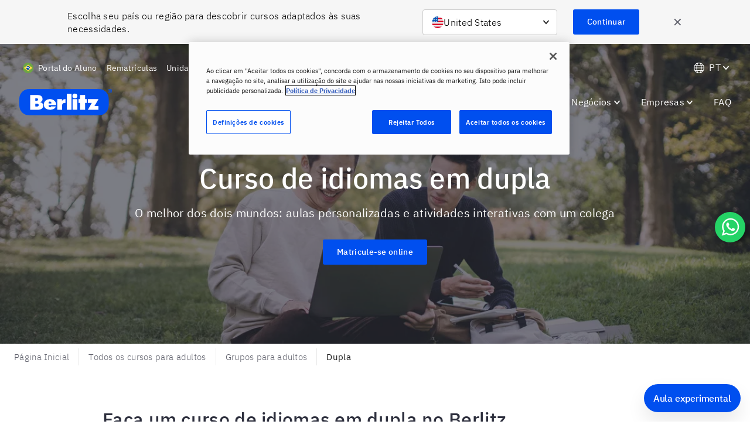

--- FILE ---
content_type: text/javascript
request_url: https://www.berlitz.com/pt-br/assets/components-ModularBlockFeatureCard-cec8576980080f576ccc.js
body_size: 1023
content:
(window.__LOADABLE_LOADED_CHUNKS__=window.__LOADABLE_LOADED_CHUNKS__||[]).push([[41],{"+l9v":function(e,t,l){"use strict";Object.defineProperty(t,"__esModule",{value:!0}),t.default=void 0;var a=g(l("q1tI")),n=l("U8Qx"),i=l("REIf"),u=l("QyDz"),o=g(l("pnzU")),r=g(l("8JVD")),d=l("tPTj"),c=g(l("yi2Z"));function g(e){return e&&e.__esModule?e:{default:e}}var s=function(e){var t=e.backgroundColor,l=e.button,g=e.column,s=e.content,m=e.disablePaddingBottom,f=e.disablePaddingTop,b=e.imageAlt,_=e.imageMobile,p=e.imageSrc,v=e.reverse,E=e.size,h=e.subtitle,y=e.title,k=e.youtubeVideoId;return a.default.createElement(i.Section,{backgroundColor:t,disablePaddingBottom:m,disablePaddingTop:f,size:E},a.default.createElement(i.Grid,null,a.default.createElement(u.Row,{center:"lg"},a.default.createElement(u.Col,{xs:12,lg:10},a.default.createElement(o.default,{column:g,image:p,imageAltText:b,imageLink:(null==l?void 0:l.href)||null,imageTarget:(null==l?void 0:l.target)||null,imageMobile:_,reverse:v,title:y,youtubeVideoId:k},y&&a.default.createElement(n.H2,null,y),h&&a.default.createElement(n.P,null,h),s&&a.default.createElement(a.default.Fragment,null,a.default.createElement(n.RichText,{dangerouslySetInnerHTML:{__html:s}}),a.default.createElement(c.default,{size:"lg"})),l.text&&(l.href||l.onClick||l.to)&&a.default.createElement(d.ButtonSpacer,null,a.default.createElement(r.default,l,l.text)))))))};s.defaultProps={backgroundColor:null,size:"lg",button:{as:"a",href:null,onClick:null,target:null,text:null,to:null}};var m=s;t.default=m},"98Te":function(e,t,l){"use strict";l.r(t);var a=l("q1tI"),n=l.n(a),i=l("Wbzz"),u=l("+l9v"),o=l.n(u),r=l("HqiT"),d=l("6nAg"),c=l("myMG"),g={imageSrc:"",imageAlt:""},s=function(e){var t,l,u=e.button_link_external,s=e.button_link,m=e.button_text,f=e.disablePaddingTop,b=e.flipped,_=e.image,p=void 0===_?{}:_,v=e.section_background_color,E=e.subtitle,h=void 0===E?"":E,y=e.title,k=e.youtube_video_id,S=(null==h||null===(t=h.replace(/<span class="ww">/g,"").replace(/<\/span>/g,"").replace(/<p>/g,"").replace(/<\/p>/g,""))||void 0===t?void 0:t.length)>900,A=Object(a.useMemo)((function(){try{if(!p)return g;var e=p.url||"";return{imageAlt:p.description||"",imageSrc:S?Object(r.resizeImage)(e,1200,720):Object(r.resizeImage)(e,720,720),imageMobile:Object(r.resizeImage)(e,464,260)}}catch(t){return g}}),[p]),M=A.imageSrc,P=A.imageAlt,T=A.imageMobile,x="string"==typeof u?u:(null==s||null===(l=s[0])||void 0===l?void 0:l.url)||"",z=null!==x.match(RegExp(/^#/)),C=x.startsWith("/"),I={text:m,href:x,as:"a",target:z||C?"_self":"_blank"},O={text:m,to:x,as:i.Link},L="string"==typeof u?I:O,j=null==h?void 0:h.match(d.htmlCheck);return n.a.createElement(o.a,{backgroundColor:Object(c.getBackgroundColor)(v),button:L,column:S,content:j&&h,disablePaddingTop:f,imageAlt:P,imageSrc:M,imageMobile:T,reverse:b,subtitle:!j&&h,title:y?n.a.createElement("span",{dangerouslySetInnerHTML:{__html:y}}):null,youtubeVideoId:k})};s.defaultProps={image:!1},t.default=s},tPTj:function(e,t,l){"use strict";var a;Object.defineProperty(t,"__esModule",{value:!0}),t.ButtonSpacer=void 0;var n=((a=l("vOnD"))&&a.__esModule?a:{default:a}).default.div.withConfig({displayName:"style__ButtonSpacer",componentId:"sc-1bnzhio-0"})(["> *{display:inline-block;}"]);t.ButtonSpacer=n}}]);

--- FILE ---
content_type: text/javascript
request_url: https://www.berlitz.com/pt-br/assets/containers-Head-3dd4e5a10d77efc5bfdb.js
body_size: 11180
content:
/*! For license information please see containers-Head-3dd4e5a10d77efc5bfdb.js.LICENSE.txt */
(window.__LOADABLE_LOADED_CHUNKS__=window.__LOADABLE_LOADED_CHUNKS__||[]).push([[59],{"4m8x":function(e,t,n){},"8+s/":function(e,t,n){"use strict";var r,o=n("q1tI"),a=(r=o)&&"object"==typeof r&&"default"in r?r.default:r;function i(e,t,n){return t in e?Object.defineProperty(e,t,{value:n,enumerable:!0,configurable:!0,writable:!0}):e[t]=n,e}var c=!("undefined"==typeof window||!window.document||!window.document.createElement);e.exports=function(e,t,n){if("function"!=typeof e)throw new Error("Expected reducePropsToState to be a function.");if("function"!=typeof t)throw new Error("Expected handleStateChangeOnClient to be a function.");if(void 0!==n&&"function"!=typeof n)throw new Error("Expected mapStateOnServer to either be undefined or a function.");return function(r){if("function"!=typeof r)throw new Error("Expected WrappedComponent to be a React component.");var u,l=[];function s(){u=e(l.map((function(e){return e.props}))),f.canUseDOM?t(u):n&&(u=n(u))}var f=function(e){var t,n;function o(){return e.apply(this,arguments)||this}n=e,(t=o).prototype=Object.create(n.prototype),t.prototype.constructor=t,t.__proto__=n,o.peek=function(){return u},o.rewind=function(){if(o.canUseDOM)throw new Error("You may only call rewind() on the server. Call peek() to read the current state.");var e=u;return u=void 0,l=[],e};var i=o.prototype;return i.UNSAFE_componentWillMount=function(){l.push(this),s()},i.componentDidUpdate=function(){s()},i.componentWillUnmount=function(){var e=l.indexOf(this);l.splice(e,1),s()},i.render=function(){return a.createElement(r,this.props)},o}(o.PureComponent);return i(f,"displayName","SideEffect("+function(e){return e.displayName||e.name||"Component"}(r)+")"),i(f,"canUseDOM",c),f}}},"SR+s":function(e,t,n){(function(n){var r,o;window.Element&&!Element.prototype.closest&&(Element.prototype.closest=function(e){var t,n=(this.document||this.ownerDocument).querySelectorAll(e),r=this;do{for(t=n.length;0<=--t&&n.item(t)!==r;);}while(t<0&&(r=r.parentElement));return r}),function(){function e(e,t){t=t||{bubbles:!1,cancelable:!1,detail:void 0};var n=document.createEvent("CustomEvent");return n.initCustomEvent(e,t.bubbles,t.cancelable,t.detail),n}"function"!=typeof window.CustomEvent&&(e.prototype=window.Event.prototype,window.CustomEvent=e)}(),function(){for(var e=0,t=["ms","moz","webkit","o"],n=0;n<t.length&&!window.requestAnimationFrame;++n)window.requestAnimationFrame=window[t[n]+"RequestAnimationFrame"],window.cancelAnimationFrame=window[t[n]+"CancelAnimationFrame"]||window[t[n]+"CancelRequestAnimationFrame"];window.requestAnimationFrame||(window.requestAnimationFrame=function(t,n){var r=(new Date).getTime(),o=Math.max(0,16-(r-e)),a=window.setTimeout((function(){t(r+o)}),o);return e=r+o,a}),window.cancelAnimationFrame||(window.cancelAnimationFrame=function(e){clearTimeout(e)})}(),o=void 0!==n?n:"undefined"!=typeof window?window:this,void 0===(r=function(){return function(e){"use strict";var t={ignore:"[data-scroll-ignore]",header:null,topOnEmptyHash:!0,speed:500,speedAsDuration:!1,durationMax:null,durationMin:null,clip:!0,offset:0,easing:"easeInOutCubic",customEasing:null,updateURL:!0,popstate:!0,emitEvents:!0},n=function(){var e={};return Array.prototype.forEach.call(arguments,(function(t){for(var n in t){if(!t.hasOwnProperty(n))return;e[n]=t[n]}})),e},r=function(e){"#"===e.charAt(0)&&(e=e.substr(1));for(var t,n=String(e),r=n.length,o=-1,a="",i=n.charCodeAt(0);++o<r;){if(0===(t=n.charCodeAt(o)))throw new InvalidCharacterError("Invalid character: the input contains U+0000.");a+=1<=t&&t<=31||127==t||0===o&&48<=t&&t<=57||1===o&&48<=t&&t<=57&&45===i?"\\"+t.toString(16)+" ":128<=t||45===t||95===t||48<=t&&t<=57||65<=t&&t<=90||97<=t&&t<=122?n.charAt(o):"\\"+n.charAt(o)}return"#"+a},o=function(){return Math.max(document.body.scrollHeight,document.documentElement.scrollHeight,document.body.offsetHeight,document.documentElement.offsetHeight,document.body.clientHeight,document.documentElement.clientHeight)},a=function(t,n,r){0===t&&document.body.focus(),r||(t.focus(),document.activeElement!==t&&(t.setAttribute("tabindex","-1"),t.focus(),t.style.outline="none"),e.scrollTo(0,n))},i=function(t,n,r,o){if(n.emitEvents&&"function"==typeof e.CustomEvent){var a=new CustomEvent(t,{bubbles:!0,detail:{anchor:r,toggle:o}});document.dispatchEvent(a)}};return function(c,u){var l,s,f,d,p={cancelScroll:function(e){cancelAnimationFrame(d),d=null,e||i("scrollCancel",l)},animateScroll:function(r,c,u){p.cancelScroll();var s=n(l||t,u||{}),m="[object Number]"===Object.prototype.toString.call(r),h=m||!r.tagName?null:r;if(m||h){var y=e.pageYOffset;s.header&&!f&&(f=document.querySelector(s.header));var b,g,v,w,T,E,S,O,A=function(t){return t?(n=t,parseInt(e.getComputedStyle(n).height,10)+t.offsetTop):0;var n}(f),C=m?r:function(t,n,r,a){var i=0;if(t.offsetParent)for(;i+=t.offsetTop,t=t.offsetParent;);return i=Math.max(i-n-r,0),a&&(i=Math.min(i,o()-e.innerHeight)),i}(h,A,parseInt("function"==typeof s.offset?s.offset(r,c):s.offset,10),s.clip),x=C-y,k=o(),j=0,L=(b=x,v=(g=s).speedAsDuration?g.speed:Math.abs(b/1e3*g.speed),g.durationMax&&v>g.durationMax?g.durationMax:g.durationMin&&v<g.durationMin?g.durationMin:parseInt(v,10));0===e.pageYOffset&&e.scrollTo(0,0),S=r,O=s,m||history.pushState&&O.updateURL&&history.pushState({smoothScroll:JSON.stringify(O),anchor:S.id},document.title,S===document.documentElement?"#top":"#"+S.id),"matchMedia"in e&&e.matchMedia("(prefers-reduced-motion)").matches?a(r,Math.floor(C),!1):(i("scrollStart",s,r,c),p.cancelScroll(!0),e.requestAnimationFrame((function t(n){var o,u,l;w||(w=n),j+=n-w,E=y+x*(u=T=1<(T=0===L?0:j/L)?1:T,"easeInQuad"===(o=s).easing&&(l=u*u),"easeOutQuad"===o.easing&&(l=u*(2-u)),"easeInOutQuad"===o.easing&&(l=u<.5?2*u*u:(4-2*u)*u-1),"easeInCubic"===o.easing&&(l=u*u*u),"easeOutCubic"===o.easing&&(l=--u*u*u+1),"easeInOutCubic"===o.easing&&(l=u<.5?4*u*u*u:(u-1)*(2*u-2)*(2*u-2)+1),"easeInQuart"===o.easing&&(l=u*u*u*u),"easeOutQuart"===o.easing&&(l=1- --u*u*u*u),"easeInOutQuart"===o.easing&&(l=u<.5?8*u*u*u*u:1-8*--u*u*u*u),"easeInQuint"===o.easing&&(l=u*u*u*u*u),"easeOutQuint"===o.easing&&(l=1+--u*u*u*u*u),"easeInOutQuint"===o.easing&&(l=u<.5?16*u*u*u*u*u:1+16*--u*u*u*u*u),o.customEasing&&(l=o.customEasing(u)),l||u),e.scrollTo(0,Math.floor(E)),function(t,n){var o=e.pageYOffset;if(t==n||o==n||(y<n&&e.innerHeight+o)>=k)return p.cancelScroll(!0),a(r,n,m),i("scrollStop",s,r,c),!(d=w=null)}(E,C)||(d=e.requestAnimationFrame(t),w=n)})))}}},m=function(t){if(!t.defaultPrevented&&!(0!==t.button||t.metaKey||t.ctrlKey||t.shiftKey)&&"closest"in t.target&&(s=t.target.closest(c))&&"a"===s.tagName.toLowerCase()&&!t.target.closest(l.ignore)&&s.hostname===e.location.hostname&&s.pathname===e.location.pathname&&/#/.test(s.href)){var n,o;try{n=r(decodeURIComponent(s.hash))}catch(t){n=r(s.hash)}if("#"===n){if(!l.topOnEmptyHash)return;o=document.documentElement}else o=document.querySelector(n);(o=o||"#top"!==n?o:document.documentElement)&&(t.preventDefault(),function(t){if(history.replaceState&&t.updateURL&&!history.state){var n=e.location.hash;n=n||"",history.replaceState({smoothScroll:JSON.stringify(t),anchor:n||e.pageYOffset},document.title,n||e.location.href)}}(l),p.animateScroll(o,s))}},h=function(e){if(null!==history.state&&history.state.smoothScroll&&history.state.smoothScroll===JSON.stringify(l)){var t=history.state.anchor;"string"==typeof t&&t&&!(t=document.querySelector(r(history.state.anchor)))||p.animateScroll(t,null,{updateURL:!1})}};return p.destroy=function(){l&&(document.removeEventListener("click",m,!1),e.removeEventListener("popstate",h,!1),p.cancelScroll(),d=f=s=l=null)},function(){if(!("querySelector"in document&&"addEventListener"in e&&"requestAnimationFrame"in e&&"closest"in e.Element.prototype))throw"Smooth Scroll: This browser does not support the required JavaScript methods and browser APIs.";p.destroy(),l=n(t,u||{}),f=l.header?document.querySelector(l.header):null,document.addEventListener("click",m,!1),l.updateURL&&l.popstate&&e.addEventListener("popstate",h,!1)}(),p}}(o)}.apply(t,[]))||(e.exports=r)}).call(this,n("yLpj"))},TNMV:function(e,t,n){"use strict";Object.defineProperty(t,"__esModule",{value:!0}),t.GlobalStyleReset=t.GlobalStyle=void 0;var r,o,a=n("vOnD");function i(e,t){return t||(t=e.slice(0)),Object.freeze(Object.defineProperties(e,{raw:{value:Object.freeze(t)}}))}var c=(0,a.css)(["font-family:'IBM Plex Sans','Helvetica Neue',Arial,sans-serif;"]),u=(0,a.createGlobalStyle)(r||(r=i(['\n  html[dir="rtl"] {\n    ul, ol {\n      padding-left: 0;\n      padding-right: ',";\n\n      li:before {\n        left: 0;\n        right: ",";\n      }\n    }\n  }\n\n  body {\n    letter-spacing: ",";\n    ","\n    font-size: ",";\n    font-weight: ",";\n    letter-spacing: 0.3px;\n    font-display: fallback;\n  }\n\n  ::-moz-selection {\n    color: ",";\n    background-color: ",";\n  }\n\n  ::selection {\n    color: ",";\n    background-color: ",";\n  }\n"])),(function(e){return e.theme.space.xl}),(function(e){var t=e.theme;return"-".concat(t.typography.li.bulletLeft)}),(function(e){return e.theme.letterSpacing.default||0}),c,(function(e){return e.theme.fontSize.xs}),(function(e){return e.theme.fontWeight.regular}),(function(e){return e.theme.colors.brandSecondaryContrast}),(function(e){return e.theme.colors.brandSecondary}),(function(e){return e.theme.colors.brandSecondaryContrast}),(function(e){return e.theme.colors.brandSecondary}));t.GlobalStyle=u;var l=(0,a.createGlobalStyle)(o||(o=i(["\n  html {\n    box-sizing: border-box;\n  }\n  *, *:before, *:after {\n    box-sizing: inherit;\n  }\n\n  html, body, div, span, applet, object, iframe,\n  h1, h2, h3, h4, h5, h6, p, blockquote, pre,\n  a, abbr, acronym, address, big, cite, code,\n  del, dfn, em, img, ins, kbd, q, s, samp,\n  small, strike, strong, sub, sup, tt, var,\n  b, u, i, center,\n  dl, dt, dd, ol, ul, li,\n  fieldset, form, label, legend,\n  table, caption, tbody, tfoot, thead, tr, th, td,\n  article, aside, canvas, details, embed, \n  figure, figcaption, footer, header, hgroup, \n  menu, nav, output, ruby, section, summary,\n  time, mark, audio, video {\n    margin: 0;\n    padding: 0;\n    border: 0;\n    font-size: 100%;\n    font: inherit;\n    vertical-align: baseline;\n  }\n\n  article, aside, details, figcaption, figure, \n  footer, header, hgroup, menu, nav, section {\n    display: block;\n  }\n\n  body {\n    line-height: 1;\n    font-variant-ligatures: none;\n  }\n\n  ol, ul {\n    list-style: none;\n  }\n\n  blockquote, q {\n    quotes: none;\n  }\n\n  blockquote:before, blockquote:after,\n  q:before, q:after {\n    content: '';\n    content: none;\n  }\n  \n  table {\n    border-collapse: collapse;\n    border-spacing: 0;\n  }\n\n  img {\n    display: block;\n  }\n\n  button, select {\n    appearance: none;\n    border: none;\n    font: inherit;\n    letter-spacing: inherit;\n    background-color: transparent;\n    padding: 0;\n  }\n\n  textarea, input {\n    font: inherit;\n  }\n"])));t.GlobalStyleReset=l},UxMS:function(e,t,n){},Uy9N:function(e,t,n){"use strict";n.r(t);var r=n("q1tI"),o=n.n(r),a=n("qhky"),i=n("TNMV"),c=n("XNxY"),u=(n("4m8x"),n("UxMS"),n("vOnD")),l=Object(u.css)([""]),s=Object(u.createGlobalStyle)(['html{scroll-padding-top:70px;}body{font-family:"IBM Plex Sans","Noto Sans","Helvetica Neue",Arial,sans-serif;font-display:fallback;font-size:16px;font-weight:300;letter-spacing:0.3px;line-height:1.4;',"}#nprogress{pointer-events:none;}#nprogress .bar{background:",";position:fixed;z-index:10;top:0;left:0;width:100%;height:4px;}.grecaptcha-badge{bottom:85px !important;z-index:99 !important;}.ww{display:inline-block;}"," ",""],(function(e){return e.rtl&&Object(u.css)(["direction:rtl;unicode-bidi:embed;"])}),(function(e){return e.theme.colors.brandSecondary}),(function(e){return e.enableCustomStickyCtaButton&&"\n    @media (max-width: 576px) {\n      &[data-key='max-floating-action-button'] {\n        background-color: #ed5724 !important;\n        padding: 16px !important;\n        text-align: center !important;\n        font-weight: bold !important;\n        cursor: pointer !important;\n        z-index: 20 !imporant;\n        border-radius: 6px !important; \n        \n        display: inline-block;\n        min-width: 90vw !important;\n        position: fixed;\n        height: 50px !important;\n        bottom: 20px;\n        left: 50% !important;\n        justify-content: center !important;\n        transform: translateX(-50%) !important;\n        transition: all 0.2s cubic-bezier(0.4, 0, 0.2, 1);\n        box-shadow: "+function(e){return e.theme.elevation.lg}+" !important;\n      }\n\n      &[data-key='max-floating-action-button']: hover {\n        background-color: rgb(242, 125, 86) !imporant;\n      }\n    }\n  "}),l),f=function(){return null},d=n("Z5bI"),p=n.n(d),m=n("Wbzz"),h=["click","mousemove","keydown","DOMMouseScroll","mousewheel","mousedown","touchstart","touchmove","focus"],y=function(){var e=Object(r.useState)(!1),t=e[0],n=e[1],o=function(){h.forEach((function(e){window.removeEventListener(e,a)}))},a=function(){n(!0),o()};return Object(r.useEffect)((function(){return window.grecaptcha||t?(n(!0),function(){return o()}):(h.forEach((function(e){window.addEventListener(e,a)})),function(){return o()})}),[]),t},b=n("HftZ"),g={ar:"ar",af:"af",am:"am",hy:"hy",az:"az",eu:"eu",bn:"bn",bg:"bg",ca:"ca","en-ca":"en","zh-hk":"zh-HK","zh-cn":"zh-CN","zh-tw":"zh-TW",hr:"hr",cs:"cs",da:"da",nl:"nl","en-gb":"en-GB",en:"en","en-us":"en",et:"et",fil:"fil",fi:"fi",fr:"fr","fr-ca":"fr-CA",gl:"gl",ka:"ka",de:"de","de-at":"de-AT","de-ch":"de-CH",el:"el",gu:"gu",iw:"iw",hi:"hi",hu:"hu",is:"is",id:"id",it:"it",ja:"ja","en-jp":"ja","ja-jp":"ja","en-il":"en-il","he-il":"he-il",kn:"kn",ko:"ko",lo:"lo",lv:"lv",lt:"lt",ms:"ms",ml:"ml",mr:"mr",mn:"mn",no:"no",fa:"fa",pl:"pl",pt:"pt","pt-br":"pt-BR","pt-pt":"pt-PT",ro:"ro",ru:"ru",sr:"sr",si:"si",sk:"sk",sl:"sl",es:"es","es-mx":"es-419","es-cl":"es-419",sw:"sw",sv:"sv",ta:"ta",te:"te",th:"th",tr:"tr",uk:"uk",ur:"ur",vi:"vi",zu:"zu",default:"en"};if("undefined"!=typeof window&&n("SR+s")('a[href*="#"]:not([href*="max-level-chart"])',{speed:1e3,speedAsDuration:!0,updateURL:!1,offset:window.outerWidth>768?90:64}),"function"==typeof Node&&Node.prototype){var v=Node.prototype.removeChild;Node.prototype.removeChild=function(e){return e.parentNode!==this?e:v.apply(this,arguments)};var w=Node.prototype.insertBefore;Node.prototype.insertBefore=function(e,t){return t&&t.parentNode!==this?(console&&console.error("Cannot insert before a reference node from a different parent",t,this),e):w.apply(this,arguments)}}t.default=function(e){var t,n,u=e.description,l=e.imageUrl,d=e.langCode,h=e.marketingKeys,v=e.noFollow,w=e.noIndex,T=e.pageLocale,E=e.isRtlLocale,S=e.pathName,O=e.siteName,A=void 0===O?"Berlitz":O,C=e.title,x=e.translations,k=e.pageUid,j=e.canonical,L=e.template,I=e.cookieConsentID,M=e.enableCustomStickyCtaButton,N=Object(r.useContext)(b.b).recaptchaKeyV2,P=y(),q=Object(m.useStaticQuery)("1590406072"),_=((null==q||null===(t=q.sitePlugin)||void 0===t?void 0:t.pluginOptions)||{}).DEFAULT_LOCALE_CONTENTSTACK,z=void 0===_?"en":_,R=l?p()(l,1200,630):"",H=Object(r.useMemo)((function(){return Object(c.stripHtmlTags)(C)}),[C]),D=Object(r.useMemo)((function(){return function(e,t){var n=[];return e&&n.push("noindex"),t&&n.push("nofollow"),n.join(",")}(w,v)}),[w,v]),F=j||"https://www.berlitz.com"+S,U=g[z],B=(null==T||null===(n=T.split("-"))||void 0===n?void 0:n[0])||null;return o.a.createElement(o.a.Fragment,null,o.a.createElement(a.a,{htmlAttributes:{lang:B}},o.a.createElement("title",null,H),o.a.createElement("meta",{name:"title",content:H}),o.a.createElement("meta",{name:"description",content:u}),o.a.createElement("meta",{property:"og:title",content:H}),o.a.createElement("meta",{property:"og:site_name",content:"Berlitz"}),o.a.createElement("meta",{property:"og:description",content:u}),o.a.createElement("meta",{property:"og:image",content:R}),o.a.createElement("meta",{property:"og:url",content:F}),o.a.createElement("meta",{property:"og:type",content:"website"}),o.a.createElement("meta",{name:"twitter:card",content:"summary_large_image"}),o.a.createElement("meta",{name:"twitter:title",content:H}),o.a.createElement("meta",{name:"twitter:description",content:u}),o.a.createElement("meta",{name:"twitter:image",content:R}),(null==h?void 0:h.google_site_verification)&&o.a.createElement("meta",{name:"google-site-verification",content:h.google_site_verification}),D&&o.a.createElement("meta",{name:"robots",content:D}),w&&o.a.createElement("meta",{name:"googlebot",content:"noindex"}),o.a.createElement("link",{rel:"canonical",href:F}),P&&o.a.createElement("script",{defer:!0,src:"https://www.google.com/recaptcha/enterprise.js?render="+N+"&hl="+U}),I&&o.a.createElement("script",{src:"https://cdn.cookielaw.org/scripttemplates/otSDKStub.js",type:"text/javascript","data-domain-script":I}),I&&o.a.createElement("script",{type:"text/javascript"},"function OptanonWrapper() ")),o.a.createElement(f,{description:u,imageUrl:l,langCode:d,noFollow:v,noIndex:w,pageLocale:T,pathName:S,siteName:A,title:C,translations:x,pageUid:k,template:L,canonical:F}),o.a.createElement(i.GlobalStyleReset,null),o.a.createElement(i.GlobalStyle,null),o.a.createElement(s,{rtl:E,enableCustomStickyCtaButton:M}))}},XNxY:function(e,t,n){"use strict";Object.defineProperty(t,"__esModule",{value:!0}),t.default=t.stripHtmlTags=void 0;var r=function(e){return e.replace(/(<([^>]+)>)/gi,"")};t.stripHtmlTags=r;var o=r;t.default=o},Z5bI:function(e,t,n){"use strict";Object.defineProperty(t,"__esModule",{value:!0}),t.default=t.resizeImage=void 0;var r=function(e){var t=arguments.length>1&&void 0!==arguments[1]?arguments[1]:768,n=arguments.length>2&&void 0!==arguments[2]?arguments[2]:"auto",r=arguments.length>3&&void 0!==arguments[3]?arguments[3]:{};if(!e.includes("images.contentstack.io"))return e;var o=r.crop,a=void 0===o||o,i=r.quality,c=void 0===i?80:i,u=r.overlay,l=void 0===u?null:u,s=r.disableSmartCrop,f="?auto=webp&format=pjpg&quality=".concat(c),d=l?"&overlay=".concat(l,"&overlay-repeat=both"):"",p="auto"!==n?"&fit=".concat(a?"crop":"bounds"):"";if(s||"auto"===n||"auto"===t){var m="&width=".concat(t),h="&height=".concat(n);return"".concat(e).concat(f).concat(m).concat(h).concat(p).concat(d)}var y=t>n?t:n,b="&width=".concat(y),g="&height=".concat(y),v="&crop=".concat(t,":").concat(n,",smart");return"".concat(e).concat(f).concat(b).concat(g).concat(p).concat(d).concat(v)};t.resizeImage=r;var o=r;t.default=o},ZhWT:function(e,t,n){n("U3f4");var r="undefined"!=typeof Element,o="function"==typeof Map,a="function"==typeof Set,i="function"==typeof ArrayBuffer&&!!ArrayBuffer.isView;e.exports=function(e,t){try{return function e(t,n){if(t===n)return!0;if(t&&n&&"object"==typeof t&&"object"==typeof n){if(t.constructor!==n.constructor)return!1;var c,u,l,s;if(Array.isArray(t)){if((c=t.length)!=n.length)return!1;for(u=c;0!=u--;)if(!e(t[u],n[u]))return!1;return!0}if(o&&t instanceof Map&&n instanceof Map){if(t.size!==n.size)return!1;for(s=t.entries();!(u=s.next()).done;)if(!n.has(u.value[0]))return!1;for(s=t.entries();!(u=s.next()).done;)if(!e(u.value[1],n.get(u.value[0])))return!1;return!0}if(a&&t instanceof Set&&n instanceof Set){if(t.size!==n.size)return!1;for(s=t.entries();!(u=s.next()).done;)if(!n.has(u.value[0]))return!1;return!0}if(i&&ArrayBuffer.isView(t)&&ArrayBuffer.isView(n)){if((c=t.length)!=n.length)return!1;for(u=c;0!=u--;)if(t[u]!==n[u])return!1;return!0}if(t.constructor===RegExp)return t.source===n.source&&t.flags===n.flags;if(t.valueOf!==Object.prototype.valueOf&&"function"==typeof t.valueOf&&"function"==typeof n.valueOf)return t.valueOf()===n.valueOf();if(t.toString!==Object.prototype.toString&&"function"==typeof t.toString&&"function"==typeof n.toString)return t.toString()===n.toString();if((c=(l=Object.keys(t)).length)!==Object.keys(n).length)return!1;for(u=c;0!=u--;)if(!Object.prototype.hasOwnProperty.call(n,l[u]))return!1;if(r&&t instanceof Element)return!1;for(u=c;0!=u--;)if(("_owner"!==l[u]&&"__v"!==l[u]&&"__o"!==l[u]||!t.$$typeof)&&!e(t[l[u]],n[l[u]]))return!1;return!0}return t!=t&&n!=n}(e,t)}catch(n){if((n.message||"").match(/stack|recursion/i))return console.warn("react-fast-compare cannot handle circular refs"),!1;throw n}}},qhky:function(e,t,n){"use strict";(function(e){n("E9XD");var r,o,a,i,c=n("17x9"),u=n.n(c),l=n("8+s/"),s=n.n(l),f=n("ZhWT"),d=n.n(f),p=n("q1tI"),m=n.n(p),h=n("YVoz"),y=n.n(h),b="bodyAttributes",g="htmlAttributes",v="titleAttributes",w={BASE:"base",BODY:"body",HEAD:"head",HTML:"html",LINK:"link",META:"meta",NOSCRIPT:"noscript",SCRIPT:"script",STYLE:"style",TITLE:"title"},T=(Object.keys(w).map((function(e){return w[e]})),"charset"),E="cssText",S="href",O="http-equiv",A="innerHTML",C="itemprop",x="name",k="property",j="rel",L="src",I="target",M={accesskey:"accessKey",charset:"charSet",class:"className",contenteditable:"contentEditable",contextmenu:"contextMenu","http-equiv":"httpEquiv",itemprop:"itemProp",tabindex:"tabIndex"},N="defaultTitle",P="defer",q="encodeSpecialCharacters",_="onChangeClientState",z="titleTemplate",R=Object.keys(M).reduce((function(e,t){return e[M[t]]=t,e}),{}),H=[w.NOSCRIPT,w.SCRIPT,w.STYLE],D="function"==typeof Symbol&&"symbol"==typeof Symbol.iterator?function(e){return typeof e}:function(e){return e&&"function"==typeof Symbol&&e.constructor===Symbol&&e!==Symbol.prototype?"symbol":typeof e},F=function(e,t){if(!(e instanceof t))throw new TypeError("Cannot call a class as a function")},U=function(){function e(e,t){for(var n=0;n<t.length;n++){var r=t[n];r.enumerable=r.enumerable||!1,r.configurable=!0,"value"in r&&(r.writable=!0),Object.defineProperty(e,r.key,r)}}return function(t,n,r){return n&&e(t.prototype,n),r&&e(t,r),t}}(),B=Object.assign||function(e){for(var t=1;t<arguments.length;t++){var n=arguments[t];for(var r in n)Object.prototype.hasOwnProperty.call(n,r)&&(e[r]=n[r])}return e},Y=function(e,t){var n={};for(var r in e)t.indexOf(r)>=0||Object.prototype.hasOwnProperty.call(e,r)&&(n[r]=e[r]);return n},K=function(e,t){if(!e)throw new ReferenceError("this hasn't been initialised - super() hasn't been called");return!t||"object"!=typeof t&&"function"!=typeof t?e:t},G=function(e){var t=!(arguments.length>1&&void 0!==arguments[1])||arguments[1];return!1===t?String(e):String(e).replace(/&/g,"&amp;").replace(/</g,"&lt;").replace(/>/g,"&gt;").replace(/"/g,"&quot;").replace(/'/g,"&#x27;")},Q=function(e){var t=X(e,w.TITLE),n=X(e,z);if(n&&t)return n.replace(/%s/g,(function(){return Array.isArray(t)?t.join(""):t}));var r=X(e,N);return t||r||void 0},W=function(e){return X(e,_)||function(){}},V=function(e,t){return t.filter((function(t){return void 0!==t[e]})).map((function(t){return t[e]})).reduce((function(e,t){return B({},e,t)}),{})},Z=function(e,t){return t.filter((function(e){return void 0!==e[w.BASE]})).map((function(e){return e[w.BASE]})).reverse().reduce((function(t,n){if(!t.length)for(var r=Object.keys(n),o=0;o<r.length;o++){var a=r[o].toLowerCase();if(-1!==e.indexOf(a)&&n[a])return t.concat(n)}return t}),[])},J=function(e,t,n){var r={};return n.filter((function(t){return!!Array.isArray(t[e])||(void 0!==t[e]&&re("Helmet: "+e+' should be of type "Array". Instead found type "'+D(t[e])+'"'),!1)})).map((function(t){return t[e]})).reverse().reduce((function(e,n){var o={};n.filter((function(e){for(var n=void 0,a=Object.keys(e),i=0;i<a.length;i++){var c=a[i],u=c.toLowerCase();-1===t.indexOf(u)||n===j&&"canonical"===e[n].toLowerCase()||u===j&&"stylesheet"===e[u].toLowerCase()||(n=u),-1===t.indexOf(c)||c!==A&&c!==E&&c!==C||(n=c)}if(!n||!e[n])return!1;var l=e[n].toLowerCase();return r[n]||(r[n]={}),o[n]||(o[n]={}),!r[n][l]&&(o[n][l]=!0,!0)})).reverse().forEach((function(t){return e.push(t)}));for(var a=Object.keys(o),i=0;i<a.length;i++){var c=a[i],u=y()({},r[c],o[c]);r[c]=u}return e}),[]).reverse()},X=function(e,t){for(var n=e.length-1;n>=0;n--){var r=e[n];if(r.hasOwnProperty(t))return r[t]}return null},$=(r=Date.now(),function(e){var t=Date.now();t-r>16?(r=t,e(t)):setTimeout((function(){$(e)}),0)}),ee=function(e){return clearTimeout(e)},te="undefined"!=typeof window?window.requestAnimationFrame&&window.requestAnimationFrame.bind(window)||window.webkitRequestAnimationFrame||window.mozRequestAnimationFrame||$:e.requestAnimationFrame||$,ne="undefined"!=typeof window?window.cancelAnimationFrame||window.webkitCancelAnimationFrame||window.mozCancelAnimationFrame||ee:e.cancelAnimationFrame||ee,re=function(e){return console&&"function"==typeof console.warn&&console.warn(e)},oe=null,ae=function(e,t){var n=e.baseTag,r=e.bodyAttributes,o=e.htmlAttributes,a=e.linkTags,i=e.metaTags,c=e.noscriptTags,u=e.onChangeClientState,l=e.scriptTags,s=e.styleTags,f=e.title,d=e.titleAttributes;ue(w.BODY,r),ue(w.HTML,o),ce(f,d);var p={baseTag:le(w.BASE,n),linkTags:le(w.LINK,a),metaTags:le(w.META,i),noscriptTags:le(w.NOSCRIPT,c),scriptTags:le(w.SCRIPT,l),styleTags:le(w.STYLE,s)},m={},h={};Object.keys(p).forEach((function(e){var t=p[e],n=t.newTags,r=t.oldTags;n.length&&(m[e]=n),r.length&&(h[e]=p[e].oldTags)})),t&&t(),u(e,m,h)},ie=function(e){return Array.isArray(e)?e.join(""):e},ce=function(e,t){void 0!==e&&document.title!==e&&(document.title=ie(e)),ue(w.TITLE,t)},ue=function(e,t){var n=document.getElementsByTagName(e)[0];if(n){for(var r=n.getAttribute("data-react-helmet"),o=r?r.split(","):[],a=[].concat(o),i=Object.keys(t),c=0;c<i.length;c++){var u=i[c],l=t[u]||"";n.getAttribute(u)!==l&&n.setAttribute(u,l),-1===o.indexOf(u)&&o.push(u);var s=a.indexOf(u);-1!==s&&a.splice(s,1)}for(var f=a.length-1;f>=0;f--)n.removeAttribute(a[f]);o.length===a.length?n.removeAttribute("data-react-helmet"):n.getAttribute("data-react-helmet")!==i.join(",")&&n.setAttribute("data-react-helmet",i.join(","))}},le=function(e,t){var n=document.head||document.querySelector(w.HEAD),r=n.querySelectorAll(e+"[data-react-helmet]"),o=Array.prototype.slice.call(r),a=[],i=void 0;return t&&t.length&&t.forEach((function(t){var n=document.createElement(e);for(var r in t)if(t.hasOwnProperty(r))if(r===A)n.innerHTML=t.innerHTML;else if(r===E)n.styleSheet?n.styleSheet.cssText=t.cssText:n.appendChild(document.createTextNode(t.cssText));else{var c=void 0===t[r]?"":t[r];n.setAttribute(r,c)}n.setAttribute("data-react-helmet","true"),o.some((function(e,t){return i=t,n.isEqualNode(e)}))?o.splice(i,1):a.push(n)})),o.forEach((function(e){return e.parentNode.removeChild(e)})),a.forEach((function(e){return n.appendChild(e)})),{oldTags:o,newTags:a}},se=function(e){return Object.keys(e).reduce((function(t,n){var r=void 0!==e[n]?n+'="'+e[n]+'"':""+n;return t?t+" "+r:r}),"")},fe=function(e){var t=arguments.length>1&&void 0!==arguments[1]?arguments[1]:{};return Object.keys(e).reduce((function(t,n){return t[M[n]||n]=e[n],t}),t)},de=function(e,t,n){switch(e){case w.TITLE:return{toComponent:function(){return e=t.title,n=t.titleAttributes,(r={key:e})["data-react-helmet"]=!0,o=fe(n,r),[m.a.createElement(w.TITLE,o,e)];var e,n,r,o},toString:function(){return function(e,t,n,r){var o=se(n),a=ie(t);return o?"<"+e+' data-react-helmet="true" '+o+">"+G(a,r)+"</"+e+">":"<"+e+' data-react-helmet="true">'+G(a,r)+"</"+e+">"}(e,t.title,t.titleAttributes,n)}};case b:case g:return{toComponent:function(){return fe(t)},toString:function(){return se(t)}};default:return{toComponent:function(){return function(e,t){return t.map((function(t,n){var r,o=((r={key:n})["data-react-helmet"]=!0,r);return Object.keys(t).forEach((function(e){var n=M[e]||e;if(n===A||n===E){var r=t.innerHTML||t.cssText;o.dangerouslySetInnerHTML={__html:r}}else o[n]=t[e]})),m.a.createElement(e,o)}))}(e,t)},toString:function(){return function(e,t,n){return t.reduce((function(t,r){var o=Object.keys(r).filter((function(e){return!(e===A||e===E)})).reduce((function(e,t){var o=void 0===r[t]?t:t+'="'+G(r[t],n)+'"';return e?e+" "+o:o}),""),a=r.innerHTML||r.cssText||"",i=-1===H.indexOf(e);return t+"<"+e+' data-react-helmet="true" '+o+(i?"/>":">"+a+"</"+e+">")}),"")}(e,t,n)}}}},pe=function(e){var t=e.baseTag,n=e.bodyAttributes,r=e.encode,o=e.htmlAttributes,a=e.linkTags,i=e.metaTags,c=e.noscriptTags,u=e.scriptTags,l=e.styleTags,s=e.title,f=void 0===s?"":s,d=e.titleAttributes;return{base:de(w.BASE,t,r),bodyAttributes:de(b,n,r),htmlAttributes:de(g,o,r),link:de(w.LINK,a,r),meta:de(w.META,i,r),noscript:de(w.NOSCRIPT,c,r),script:de(w.SCRIPT,u,r),style:de(w.STYLE,l,r),title:de(w.TITLE,{title:f,titleAttributes:d},r)}},me=s()((function(e){return{baseTag:Z([S,I],e),bodyAttributes:V(b,e),defer:X(e,P),encode:X(e,q),htmlAttributes:V(g,e),linkTags:J(w.LINK,[j,S],e),metaTags:J(w.META,[x,T,O,k,C],e),noscriptTags:J(w.NOSCRIPT,[A],e),onChangeClientState:W(e),scriptTags:J(w.SCRIPT,[L,A],e),styleTags:J(w.STYLE,[E],e),title:Q(e),titleAttributes:V(v,e)}}),(function(e){oe&&ne(oe),e.defer?oe=te((function(){ae(e,(function(){oe=null}))})):(ae(e),oe=null)}),pe)((function(){return null})),he=(o=me,i=a=function(e){function t(){return F(this,t),K(this,e.apply(this,arguments))}return function(e,t){if("function"!=typeof t&&null!==t)throw new TypeError("Super expression must either be null or a function, not "+typeof t);e.prototype=Object.create(t&&t.prototype,{constructor:{value:e,enumerable:!1,writable:!0,configurable:!0}}),t&&(Object.setPrototypeOf?Object.setPrototypeOf(e,t):e.__proto__=t)}(t,e),t.prototype.shouldComponentUpdate=function(e){return!d()(this.props,e)},t.prototype.mapNestedChildrenToProps=function(e,t){if(!t)return null;switch(e.type){case w.SCRIPT:case w.NOSCRIPT:return{innerHTML:t};case w.STYLE:return{cssText:t}}throw new Error("<"+e.type+" /> elements are self-closing and can not contain children. Refer to our API for more information.")},t.prototype.flattenArrayTypeChildren=function(e){var t,n=e.child,r=e.arrayTypeChildren,o=e.newChildProps,a=e.nestedChildren;return B({},r,((t={})[n.type]=[].concat(r[n.type]||[],[B({},o,this.mapNestedChildrenToProps(n,a))]),t))},t.prototype.mapObjectTypeChildren=function(e){var t,n,r=e.child,o=e.newProps,a=e.newChildProps,i=e.nestedChildren;switch(r.type){case w.TITLE:return B({},o,((t={})[r.type]=i,t.titleAttributes=B({},a),t));case w.BODY:return B({},o,{bodyAttributes:B({},a)});case w.HTML:return B({},o,{htmlAttributes:B({},a)})}return B({},o,((n={})[r.type]=B({},a),n))},t.prototype.mapArrayTypeChildrenToProps=function(e,t){var n=B({},t);return Object.keys(e).forEach((function(t){var r;n=B({},n,((r={})[t]=e[t],r))})),n},t.prototype.warnOnInvalidChildren=function(e,t){return!0},t.prototype.mapChildrenToProps=function(e,t){var n=this,r={};return m.a.Children.forEach(e,(function(e){if(e&&e.props){var o=e.props,a=o.children,i=function(e){var t=arguments.length>1&&void 0!==arguments[1]?arguments[1]:{};return Object.keys(e).reduce((function(t,n){return t[R[n]||n]=e[n],t}),t)}(Y(o,["children"]));switch(n.warnOnInvalidChildren(e,a),e.type){case w.LINK:case w.META:case w.NOSCRIPT:case w.SCRIPT:case w.STYLE:r=n.flattenArrayTypeChildren({child:e,arrayTypeChildren:r,newChildProps:i,nestedChildren:a});break;default:t=n.mapObjectTypeChildren({child:e,newProps:t,newChildProps:i,nestedChildren:a})}}})),t=this.mapArrayTypeChildrenToProps(r,t)},t.prototype.render=function(){var e=this.props,t=e.children,n=Y(e,["children"]),r=B({},n);return t&&(r=this.mapChildrenToProps(t,r)),m.a.createElement(o,r)},U(t,null,[{key:"canUseDOM",set:function(e){o.canUseDOM=e}}]),t}(m.a.Component),a.propTypes={base:u.a.object,bodyAttributes:u.a.object,children:u.a.oneOfType([u.a.arrayOf(u.a.node),u.a.node]),defaultTitle:u.a.string,defer:u.a.bool,encodeSpecialCharacters:u.a.bool,htmlAttributes:u.a.object,link:u.a.arrayOf(u.a.object),meta:u.a.arrayOf(u.a.object),noscript:u.a.arrayOf(u.a.object),onChangeClientState:u.a.func,script:u.a.arrayOf(u.a.object),style:u.a.arrayOf(u.a.object),title:u.a.string,titleAttributes:u.a.object,titleTemplate:u.a.string},a.defaultProps={defer:!0,encodeSpecialCharacters:!0},a.peek=o.peek,a.rewind=function(){var e=o.rewind();return e||(e=pe({baseTag:[],bodyAttributes:{},encodeSpecialCharacters:!0,htmlAttributes:{},linkTags:[],metaTags:[],noscriptTags:[],scriptTags:[],styleTags:[],title:"",titleAttributes:{}})),e},i);he.renderStatic=he.rewind,t.a=he}).call(this,n("yLpj"))}}]);

--- FILE ---
content_type: text/javascript
request_url: https://www.berlitz.com/pt-br/assets/components-ModularBlockIconGrid-c3a88b1309ba0a6266e3.js
body_size: 2099
content:
(window.__LOADABLE_LOADED_CHUNKS__=window.__LOADABLE_LOADED_CHUNKS__||[]).push([[43],{"BC+P":function(e,t,n){"use strict";n.r(t);var i=n("q1tI"),r=n.n(i),o=n("yGOr"),l=n.n(o);t.default=function(e){var t=e.disablePaddingTop,n=e.items,o=e.large_icons,a=e.light,u=e.subtitle,d=e.title,c=Object(i.useMemo)((function(){return n&&n.map((function(e){var t,n,i=(null==e||null===(t=e.internal_link)||void 0===t||null===(n=t[0])||void 0===n?void 0:n.url)||e.external_link;return{title:e.title,subtitle:e.subtitle,iconName:e.icon_name,link:i}}))}),[n]);return r.a.createElement(l.a,{title:d,subtitle:u,disablePaddingTop:t,gridItems:c||[],largeIcons:o,light:a})}},J88k:function(e,t,n){"use strict";function i(e){return(i="function"==typeof Symbol&&"symbol"==typeof Symbol.iterator?function(e){return typeof e}:function(e){return e&&"function"==typeof Symbol&&e.constructor===Symbol&&e!==Symbol.prototype?"symbol":typeof e})(e)}Object.defineProperty(t,"__esModule",{value:!0}),t.Title=t.Link=t.DesktopGrid=t.MobileSlider=t.Icon=t.Slide=t.SubText=t.StyledSlider=void 0;var r,o=function(e){if(e&&e.__esModule)return e;if(null===e||"object"!==i(e)&&"function"!=typeof e)return{default:e};var t=c();if(t&&t.has(e))return t.get(e);var n={},r=Object.defineProperty&&Object.getOwnPropertyDescriptor;for(var o in e)if(Object.prototype.hasOwnProperty.call(e,o)){var l=r?Object.getOwnPropertyDescriptor(e,o):null;l&&(l.get||l.set)?Object.defineProperty(n,o,l):n[o]=e[o]}n.default=e,t&&t.set(e,n);return n}(n("vOnD")),l=n("U8Qx"),a=n("Yq8J"),u=n("QyDz"),d=(r=n("OS56"))&&r.__esModule?r:{default:r};function c(){if("function"!=typeof WeakMap)return null;var e=new WeakMap;return c=function(){return e},e}var s=(0,o.default)(d.default).withConfig({displayName:"style__StyledSlider",componentId:"wq4yiw-0"})([".slick-slide{div{outline:none;}}.slick-dots{button{&:focus{outline-color:-webkit-focus-ring-color;outline-style:auto;}&::before{font-size:",";color:",";transition:",";}}li.slick-active{button::before{color:",";opacity:1;}}}"],(function(e){return e.theme.space.md}),(function(e){var t=e.theme;return e.light?t.colors.brandPrimary:"rgba(255, 255, 255, 0.5)"}),(function(e){return e.theme.animation.transitionMedium}),(function(e){var t=e.theme;return e.light?t.colors.brandPrimary:"rgba(255, 255, 255, 1)"}));t.StyledSlider=s;var f=(0,o.default)(l.P).withConfig({displayName:"style__SubText",componentId:"wq4yiw-1"})(["text-align:center;margin:0 auto;max-width:",";"],(function(e){return e.theme.breakpoints.md}));t.SubText=f;var m=(0,o.default)(u.Col).withConfig({displayName:"style__Slide",componentId:"wq4yiw-2"})(["max-width:100%;width:400px;margin:",";&:last-child{margin-bottom:",";}@media (min-width:","){max-width:",";margin:",";padding:",";}"],(function(e){var t=e.theme;return"".concat(t.space.lg," auto")}),(function(e){return e.theme.space.xs}),(function(e){return e.theme.breakpoints.md}),(function(e){return e.theme.breakpoints.sm}),(function(e){var t=e.theme;return"".concat(t.space.xxl," auto")}),(function(e){var t=e.theme;return"0 ".concat(t.space.xxl)}));t.Slide=m;var p=o.default.div.withConfig({displayName:"style__Icon",componentId:"wq4yiw-3"})(["display:flex;justify-content:center;padding:0 0 "," 0;@media (min-width:","){padding:0 0 "," 0;}"],(function(e){return e.theme.space.md}),(function(e){return e.theme.breakpoints.md}),(function(e){return e.theme.space.lg}));t.Icon=p;var y=o.default.div.withConfig({displayName:"style__MobileSlider",componentId:"wq4yiw-4"})(["",""],(function(e){var t=e.theme;return(0,o.css)(["display:block;padding-bottom:",";@media (min-width:","){display:none;}"],t.space.md,t.breakpoints.md)}));t.MobileSlider=y;var b=o.default.div.withConfig({displayName:"style__DesktopGrid",componentId:"wq4yiw-5"})(["",""],(function(e){var t=e.componentHasSlider,n=e.theme;return t&&(0,o.css)(["display:none;@media (min-width:","){display:block;}"],n.breakpoints.md)}));t.DesktopGrid=b;var g=o.default.a.withConfig({displayName:"style__Link",componentId:"wq4yiw-6"})(["text-decoration:none;"]);t.Link=g;var _=(0,o.default)(l.H3).withConfig({displayName:"style__Title",componentId:"wq4yiw-7"})(["",""],(function(e){return e.link&&(0,o.css)(["",";text-decoration-color:",";--offset:0.3em;"],(function(e){return e.inverse?a.linkStyleInverse:a.linkStyle}),(function(e){return e.theme.typography.link.underlineColor}))}));t.Title=_},yGOr:function(e,t,n){"use strict";function i(e){return(i="function"==typeof Symbol&&"symbol"==typeof Symbol.iterator?function(e){return typeof e}:function(e){return e&&"function"==typeof Symbol&&e.constructor===Symbol&&e!==Symbol.prototype?"symbol":typeof e})(e)}Object.defineProperty(t,"__esModule",{value:!0}),t.default=void 0;var r=function(e){if(e&&e.__esModule)return e;if(null===e||"object"!==i(e)&&"function"!=typeof e)return{default:e};var t=p();if(t&&t.has(e))return t.get(e);var n={},r=Object.defineProperty&&Object.getOwnPropertyDescriptor;for(var o in e)if(Object.prototype.hasOwnProperty.call(e,o)){var l=r?Object.getOwnPropertyDescriptor(e,o):null;l&&(l.get||l.set)?Object.defineProperty(n,o,l):n[o]=e[o]}n.default=e,t&&t.set(e,n);return n}(n("q1tI")),o=n("REIf"),l=n("U8Qx"),a=n("QyDz"),u=n("J88k"),d=m(n("yi2Z")),c=m(n("mwIZ")),s=m(n("gNbh")),f=m(n("Lgqx"));function m(e){return e&&e.__esModule?e:{default:e}}function p(){if("function"!=typeof WeakMap)return null;var e=new WeakMap;return p=function(){return e},e}function y(){return(y=Object.assign||function(e){for(var t=1;t<arguments.length;t++){var n=arguments[t];for(var i in n)Object.prototype.hasOwnProperty.call(n,i)&&(e[i]=n[i])}return e}).apply(this,arguments)}var b={slidesToShow:1,slidesToScroll:1,dots:!0,arrows:!1,infinite:!0,speed:300,initialSlide:0},g=function(e){var t=e.disablePaddingBottom,n=e.disablePaddingTop,i=e.gridItems,m=e.iconColor,p=e.largeIcons,g=e.light,_=e.mobileCarousel,h=e.size,v=e.subtitle,w=e.title,k=i.length>3&&_,S=(0,r.useMemo)((function(){return i.length%3==0||i.length%5==0?4:6}),[i]),O=function(e){var t=e.item,n=e.index,i=(0,c.default)(t,"link"),o=(0,s.default)(i);return r.default.createElement(u.Link,{as:i?"a":"div",href:i&&t.link,target:o?"_blank":"_self",rel:o?"noopener noreferrer":null,"data-key":"icon-grid__link-".concat(n)},r.default.createElement(u.Icon,{"data-key":"icon-grid__icon-".concat(n)},(0,f.default)(t.iconName,g?"brand01":m,"icon-".concat(n),p?"xl":"lg")),t.title&&r.default.createElement(u.Title,{inverse:!g,"data-key":"icon-grid__title-".concat(n),link:t.link,dangerouslySetInnerHTML:{__html:t.title}}),t.link&&r.default.createElement(d.default,{size:"md"}),t.subtitle&&r.default.createElement(u.SubText,{inverse:!g,"data-key":"icon-grid__subtitle-".concat(n),dangerouslySetInnerHTML:{__html:t.subtitle}}))};return r.default.createElement(o.Section,{backgroundColor:g?"ui00":"ui05",disablePaddingBottom:t,disablePaddingTop:n,size:h},r.default.createElement(l.TextAlign,{align:"center"},r.default.createElement(o.Grid,null,(w||v)&&r.default.createElement(a.Row,{center:"lg"},r.default.createElement(a.Col,{xs:12,lg:9},w&&r.default.createElement(l.H2,{disableMargin:!v,inverse:!g,"data-key":"icon-grid__title",dangerouslySetInnerHTML:{__html:w}}),v&&r.default.createElement(l.P,{inverse:!g,"data-key":"icon-grid__subtext",disableMargin:!0,dangerouslySetInnerHTML:{__html:v}}),r.default.createElement(d.default,{size:"md",breakpoints:{lg:"sm"}}))),r.default.createElement(u.DesktopGrid,{componentHasSlider:k},r.default.createElement(a.Row,null,i.map((function(e,t){return r.default.createElement(u.Slide,{lg:S,key:t},r.default.createElement(O,{item:e,index:t}))})))),k&&r.default.createElement(u.MobileSlider,null,r.default.createElement(u.StyledSlider,y({},b,{light:g}),i.map((function(e,t){return r.default.createElement(u.Slide,{lg:S,key:t},r.default.createElement(O,{item:e,index:t}))})))))))};g.defaultProps={gridItems:[],iconColor:"brand06",light:!1,mobileCarousel:!1,size:"lg"};var _=g;t.default=_}}]);

--- FILE ---
content_type: text/javascript
request_url: https://www.berlitz.com/pt-br/assets/components-ModularBlockCallToAction-ab2b5292690d1ec7ded1.js
body_size: 3125
content:
(window.__LOADABLE_LOADED_CHUNKS__=window.__LOADABLE_LOADED_CHUNKS__||[]).push([[38],{"3cXp":function(e,t,n){"use strict";Object.defineProperty(t,"__esModule",{value:!0}),t.default=t.isPhone=void 0;var r=function(e){return Array.isArray(e.match(/^tel:\d+/))};t.isPhone=r;var l=r;t.default=l},U19l:function(e,t,n){"use strict";Object.defineProperty(t,"__esModule",{value:!0}),t.default=void 0;var r=d(n("q1tI")),l=d(n("8JVD")),a=d(n("gNbh")),o=d(n("WZ9p")),i=d(n("aT1P")),u=d(n("3cXp"));function d(e){return e&&e.__esModule?e:{default:e}}var c=function(e,t){return e?(0,a.default)(e)||(0,o.default)(e)||(0,i.default)(e)||(0,u.default)(e)?"a":t||"a":"button"},f=function(e){var t=e.buttonType,n=e.dataKeyElem,o=e.handleClick,i=e.href,u=e.linkComponent,d=e.outline,f=e.target,s=e.text,m=e.to;if(!s)return null;var p=f||((0,a.default)(i)?"_blank":"_self");return r.default.createElement(l.default,{as:c(i||m,u),buttonType:t,"data-key":"max-block-calltoactionn__".concat(n),fullWidth:["xs","sm","md"],href:i,inlineBlock:!0,onClick:o,outline:d,rel:"_blank"===p?"noopener noreferrer":null,target:p,to:m},r.default.createElement("span",{dangerouslySetInnerHTML:{__html:s}}))};t.default=f},WZ9p:function(e,t,n){"use strict";Object.defineProperty(t,"__esModule",{value:!0}),t.default=t.isAnchorLink=void 0;var r=function(e){return Array.isArray(e.match(RegExp(/^#/)))};t.isAnchorLink=r;var l=r;t.default=l},aT1P:function(e,t,n){"use strict";Object.defineProperty(t,"__esModule",{value:!0}),t.default=t.isEmail=void 0;var r=function(e){return Array.isArray(e.match(/^mailto:/))};t.isEmail=r;var l=r;t.default=l},lEC7:function(e,t,n){"use strict";function r(e){return(r="function"==typeof Symbol&&"symbol"==typeof Symbol.iterator?function(e){return typeof e}:function(e){return e&&"function"==typeof Symbol&&e.constructor===Symbol&&e!==Symbol.prototype?"symbol":typeof e})(e)}Object.defineProperty(t,"__esModule",{value:!0}),t.default=void 0;var l=function(e){if(e&&e.__esModule)return e;if(null===e||"object"!==r(e)&&"function"!=typeof e)return{default:e};var t=y();if(t&&t.has(e))return t.get(e);var n={},l=Object.defineProperty&&Object.getOwnPropertyDescriptor;for(var a in e)if(Object.prototype.hasOwnProperty.call(e,a)){var o=l?Object.getOwnPropertyDescriptor(e,a):null;o&&(o.get||o.set)?Object.defineProperty(n,a,o):n[a]=e[a]}n.default=e,t&&t.set(e,n);return n}(n("q1tI")),a=n("U8Qx"),o=n("REIf"),i=p(n("U19l")),u=p(n("yi2Z")),d=p(n("/y7z")),c=p(n("m0xQ")),f=n("nYN1"),s=n("QyDz"),m=p(n("Lgqx"));function p(e){return e&&e.__esModule?e:{default:e}}function y(){if("function"!=typeof WeakMap)return null;var e=new WeakMap;return y=function(){return e},e}function h(e,t){return function(e){if(Array.isArray(e))return e}(e)||function(e,t){if("undefined"==typeof Symbol||!(Symbol.iterator in Object(e)))return;var n=[],r=!0,l=!1,a=void 0;try{for(var o,i=e[Symbol.iterator]();!(r=(o=i.next()).done)&&(n.push(o.value),!t||n.length!==t);r=!0);}catch(u){l=!0,a=u}finally{try{r||null==i.return||i.return()}finally{if(l)throw a}}return n}(e,t)||function(e,t){if(!e)return;if("string"==typeof e)return v(e,t);var n=Object.prototype.toString.call(e).slice(8,-1);"Object"===n&&e.constructor&&(n=e.constructor.name);if("Map"===n||"Set"===n)return Array.from(e);if("Arguments"===n||/^(?:Ui|I)nt(?:8|16|32)(?:Clamped)?Array$/.test(n))return v(e,t)}(e,t)||function(){throw new TypeError("Invalid attempt to destructure non-iterable instance.\nIn order to be iterable, non-array objects must have a [Symbol.iterator]() method.")}()}function v(e,t){(null==t||t>e.length)&&(t=e.length);for(var n=0,r=new Array(t);n<t;n++)r[n]=e[n];return r}var b=function(e,t,n){return e.iframe_href?l.default.createElement(f.FrameWrapper,null,l.default.createElement(f.Frame,{src:e.iframe_href,frameBorder:"0",onLoad:t}),n&&l.default.createElement(c.default,null)):e.content?l.default.createElement(a.RichText,{dangerouslySetInnerHTML:{__html:e.content}}):void 0},g=function(e){var t=e.backgroundColor,n=void 0===t?"ui00":t,r=e.center,c=e.disablePaddingBottom,p=e.disablePaddingTop,y=e.linkComponent,v=e.primaryButton,g=e.primaryModalContent,_=e.secondaryButton,x=e.secondaryModalContent,k=e.subtitle,E=e.title,C=e.icon,w=e.finePrint,j=["brandPrimary","ui05","purple","charcoal"].includes(n),I=h((0,l.useState)(!1),2),S=I[0],O=I[1],P=h((0,l.useState)(!1),2),M=P[0],T=P[1],W=h((0,l.useState)(!1),2),A=W[0],z=W[1],L=v&&g,B=_&&x,N=function(){return j||"brandSecondary"===n?"light":"default"};return l.default.createElement(o.Section,{backgroundColor:n,"data-key":"max-block-call-to-action",disablePaddingBottom:c,disablePaddingTop:p,size:"lg"},l.default.createElement(o.Grid,null,l.default.createElement(s.Row,{center:"lg"},l.default.createElement(s.Col,{xs:12,lg:9},l.default.createElement(f.Wrapper,null,l.default.createElement(f.ContentWrapper,{center:r},C&&l.default.createElement(f.Icon,{"data-key":"call-to-action-icon",center:r},(0,m.default)(C,["brandPrimary","ui05","charcoal"].includes(n)?"brand06":["brandSecondary","purple"].includes(n)?"ui05":"brand01","cta-icon","xl")),E&&l.default.createElement(a.H2,{inverse:j,dangerouslySetInnerHTML:{__html:E}}),k&&l.default.createElement(a.RichText,{inverse:j,dangerouslySetInnerHTML:{__html:k}}),(v.text||_.text)&&l.default.createElement(u.default,{top:!0,size:k?"xl":"sm"}),l.default.createElement("div",null,v&&l.default.createElement(i.default,{buttonType:N(),href:L?null:v.href,text:v.text,to:L&&v.href?null:v.to,dataKeyElem:"primary-button",linkComponent:y,handleClick:function(){z(!0),L&&O(!0)},target:v.target,rel:"_blank"===v.target&&v.href?"noopener noreferrer":null}),v&&v.text&&_&&_.text&&l.default.createElement(f.ButtonSpacer,null),_&&l.default.createElement(i.default,{outline:!0,href:B?null:_.href,text:_.text,to:B&&_.href?null:_.to,buttonType:N(),dataKeyElem:"secondary-button",linkComponent:y,handleClick:function(){z(!0),B&&T(!0)},target:_.target,rel:"_blank"===_.target&&_.href?"noopener noreferrer":null}),w&&l.default.createElement(u.default,{top:!0,size:"xl"},l.default.createElement(a.RichText,{inverse:j,dangerouslySetInnerHTML:{__html:w}}))))),g&&l.default.createElement(d.default,{open:S,onClose:function(){return O(!1)},size:"lg"},g&&b(g,(function(){return z(!1)}),A)),x&&l.default.createElement(d.default,{open:M,onClose:function(){return T(!1)},size:"lg"},x&&b(x,(function(){return z(!1)}),A))))))};t.default=g},nYN1:function(e,t,n){"use strict";Object.defineProperty(t,"__esModule",{value:!0}),t.FrameWrapper=t.Frame=t.ButtonSpacer=t.Icon=t.Image=t.ImageWrapper=t.ContentWrapper=t.Wrapper=void 0;var r,l=o(n("vOnD")),a=o(n("3cvZ"));function o(e){return e&&e.__esModule?e:{default:e}}var i=l.default.div.withConfig({displayName:"style__Wrapper",componentId:"sc-1jzatox-0"})(["display:flex;flex-direction:column-reverse;height:auto;@media (min-width:","){flex-direction:row;}"],(function(e){return e.theme.breakpoints.lg}));t.Wrapper=i;var u=l.default.div.withConfig({displayName:"style__ContentWrapper",componentId:"sc-1jzatox-1"})(["@supports (display:flex){flex:1;}text-align:",";@media (min-width:","){display:flex;flex-direction:column;flex:1;justify-content:center;padding:"," 0;}"],(function(e){var t=e.center,n=e.theme;return t?"center":n.dir&&"rtl"===n.dir?"right":"left"}),(function(e){return e.theme.breakpoints.lg}),(function(e){return e.theme.space.xl}));t.ContentWrapper=u;var d,c,f=l.default.div.withConfig({displayName:"style__ImageWrapper",componentId:"sc-1jzatox-2"})(["max-height:50vw;overflow:hidden;position:relative;width:100%;background:",";display:inline-block;position:relative;margin-bottom:",";@supports (display:flex){flex:1;}@media (min-width:","){flex:1;height:auto;min-height:45vh;max-height:100%;"," margin-bottom:0;@supports (display:flex){min-height:auto;}}"],(function(e){return e.theme.palette.gray10}),(function(e){return e.theme.space.lg}),(function(e){return e.theme.breakpoints.lg}),(0,a.default)(r||(d=["\n      margin-left: ",";\n    "],c||(c=d.slice(0)),r=Object.freeze(Object.defineProperties(d,{raw:{value:Object.freeze(c)}}))),(function(e){return e.theme.space.xl})));t.ImageWrapper=f;var s=l.default.img.withConfig({displayName:"style__Image",componentId:"sc-1jzatox-3"})(["width:100%;height:100%;flex:1;@supports (object-fit:cover){object-fit:cover;}@media (min-width:","){max-height:none;}"],(function(e){return e.theme.breakpoints.lg}));t.Image=s;var m=l.default.div.withConfig({displayName:"style__Icon",componentId:"sc-1jzatox-4"})(["display:flex;justify-content:",";padding:0 0 "," 0;@media (min-width:","){padding:0 0 "," 0;}"],(function(e){return e.center?"center":"flex-start"}),(function(e){return e.theme.space.md}),(function(e){return e.theme.breakpoints.md}),(function(e){return e.theme.space.lg}));t.Icon=m;var p=l.default.div.withConfig({displayName:"style__ButtonSpacer",componentId:"sc-1jzatox-5"})(["display:block;height:",";@media (min-width:","){display:inline-block;width:",";}"],(function(e){return e.theme.space.md}),(function(e){return e.theme.breakpoints.md}),(function(e){return e.theme.space.md}));t.ButtonSpacer=p;var y=l.default.iframe.withConfig({displayName:"style__Frame",componentId:"sc-1jzatox-6"})(["position:absolute;top:0;left:0;width:100%;height:100%;"]);t.Frame=y;var h=l.default.div.withConfig({displayName:"style__FrameWrapper",componentId:"sc-1jzatox-7"})(["height:",";width:",";display:flex;align-items:center;justify-content:center;"],(function(e){return e.theme.breakpoints.md}),(function(e){return e.theme.breakpoints.md}));t.FrameWrapper=h},q6dD:function(e,t,n){"use strict";n.r(t);var r=n("q1tI"),l=n.n(r),a=n("Wbzz"),o=n("lEC7"),i=n.n(o),u=n("myMG");t.default=function(e){var t,n,o,d,c,f,s,m,p,y,h,v,b=e.background_color,g=e.center,_=e.disablePaddingTop,x=e.fine_print,k=e.icon,E=e.primary_button,C=e.primary_modal,w=e.secondary_button,j=e.secondary_modal,I=e.subtitle,S=e.title,O={"Current Tab":"_self","New Tab":"_blank"},P=Object(r.useMemo)((function(){return Object(u.getBackgroundColor)(b)}),[b]),M={href:(null==E||null===(t=E[0])||void 0===t?void 0:t.url)||null,text:(null==E||null===(n=E[0])||void 0===n?void 0:n.text)||null,to:(null==E||null===(o=E[0])||void 0===o||null===(d=o.internal_link)||void 0===d||null===(c=d[0])||void 0===c?void 0:c.url)||null,target:O[null==E||null===(f=E[0])||void 0===f?void 0:f.target]||null},T={href:(null==w||null===(s=w[0])||void 0===s?void 0:s.url)||null,text:(null==w||null===(m=w[0])||void 0===m?void 0:m.text)||null,to:(null==w||null===(p=w[0])||void 0===p||null===(y=p.internal_link)||void 0===y||null===(h=y[0])||void 0===h?void 0:h.url)||null,target:O[null==w||null===(v=w[0])||void 0===v?void 0:v.target]||null};return l.a.createElement(i.a,{backgroundColor:P,center:g,disablePaddingTop:_,finePrint:x,icon:k,linkComponent:a.Link,primaryButton:M,primaryModalContent:(null==C?void 0:C[0])||null,secondaryButton:T,secondaryModalContent:(null==j?void 0:j[0])||null,subtitle:I,title:S})}}}]);

--- FILE ---
content_type: text/javascript
request_url: https://www.berlitz.com/pt-br/assets/berlitz-floating-action-button-85c91330a4939bbbe0c9.js
body_size: 663
content:
(window.__LOADABLE_LOADED_CHUNKS__=window.__LOADABLE_LOADED_CHUNKS__||[]).push([[29],{"+hVR":function(t,e,n){"use strict";Object.defineProperty(e,"__esModule",{value:!0}),Object.defineProperty(e,"default",{enumerable:!0,get:function(){return i.default}});var o,i=(o=n("NN6D"))&&o.__esModule?o:{default:o}},NN6D:function(t,e,n){"use strict";Object.defineProperty(e,"__esModule",{value:!0}),e.default=void 0;var o,i=(o=n("q1tI"))&&o.__esModule?o:{default:o},r=n("UGcw");var a=function(t){var e=t.as,n=t.href,o=t.to,a=t.onClick,u=t.text,d=t.isHidden;return i.default.createElement(r.ButtonFixedPosition,null,i.default.createElement(r.Button,{as:e,"data-key":"max-floating-action-button",href:n,isHidden:d,onClick:a,to:o},i.default.createElement(r.Text,{"data-key":"max-floating-action-button__text"},u)))};a.defaultProps={as:"button",isHidden:!1};var u=a;e.default=u},UGcw:function(t,e,n){"use strict";Object.defineProperty(e,"__esModule",{value:!0}),e.Text=e.Button=e.ButtonFixedPosition=void 0;var o,i=a(n("vOnD")),r=a(n("3cvZ"));function a(t){return t&&t.__esModule?t:{default:t}}var u,d,c=i.default.div.withConfig({displayName:"FloatingActionButtonstyle__ButtonFixedPosition",componentId:"sc-198pniy-0"})(["position:fixed;"," bottom:",";"],(0,r.default)(o||(u=["\n    right: ",";\n  "],d||(d=u.slice(0)),o=Object.freeze(Object.defineProperties(u,{raw:{value:Object.freeze(d)}}))),(function(t){return t.theme.space.md})),(function(t){return t.theme.space.md}));e.ButtonFixedPosition=c;var s=i.default.button.withConfig({displayName:"FloatingActionButtonstyle__Button",componentId:"sc-198pniy-1"})(["align-items:center;background:",";border-radius:",";box-shadow:",";color:white;cursor:pointer;display:flex;font-size:",";font-weight:",";height:",";letter-spacing:-0.1px;max-width:100%;padding:0 ",";text-decoration:none;transition:all ",";transform:translateY( "," );pointer-events:",";opacity:",";width:auto;z-index:20;&:hover,&:active{background-color:",";}"],(function(t){return t.theme.colors.brandPrimary}),(function(t){return t.theme.space.lg}),(function(t){return t.theme.elevation.lg}),(function(t){return t.theme.fontSize.xs}),(function(t){return t.theme.fontWeight.bold}),(function(t){return t.theme.space.xxxl}),(function(t){return t.theme.space.md}),(function(t){var e=t.theme.animation;return"".concat(e.duration.medium,"ms ").concat(e.cubicBezier.fastOutSlowIn)}),(function(t){var e=t.isHidden,n=t.theme;return e?n.space.md:0}),(function(t){return t.isHidden?"none":"auto"}),(function(t){return t.isHidden?"0":"1"}),(function(t){return t.theme.colors.brandPrimaryInteract}));e.Button=s;var l=i.default.span.withConfig({displayName:"FloatingActionButtonstyle__Text",componentId:"sc-198pniy-2"})(["user-select:none;"]);e.Text=l}}]);

--- FILE ---
content_type: text/javascript
request_url: https://www.berlitz.com/pt-br/assets/app-5adc4d5e291620883b3d.js
body_size: 78166
content:
/*! For license information please see app-5adc4d5e291620883b3d.js.LICENSE.txt */
(window.__LOADABLE_LOADED_CHUNKS__=window.__LOADABLE_LOADED_CHUNKS__||[]).push([[22],{"+M1K":function(t,e,n){"use strict";var r=n("WSbT"),o=RangeError;t.exports=function(t){var e=r(t);if(e<0)throw new o("The argument can't be less than 0");return e}},"+ZDr":function(t,e,n){"use strict";var r=n("TqRt");e.__esModule=!0,e.withPrefix=h,e.withAssetPrefix=function(t){return h(t,v())},e.navigateTo=e.replace=e.push=e.navigate=e.default=void 0;var o=r(n("8OQS")),i=r(n("PJYZ")),a=r(n("VbXa")),u=r(n("pVnL")),c=r(n("17x9")),s=r(n("q1tI")),l=n("YwZP"),f=n("LYrO"),p=n("cu4x");e.parsePath=p.parsePath;var d=function(t){return null==t?void 0:t.startsWith("/")};function h(t,e){var n,r;if(void 0===e&&(e=g()),!y(t))return t;if(t.startsWith("./")||t.startsWith("../"))return t;var o=null!==(n=null!==(r=e)&&void 0!==r?r:v())&&void 0!==n?n:"/";return""+((null==o?void 0:o.endsWith("/"))?o.slice(0,-1):o)+(t.startsWith("/")?t:"/"+t)}var v=function(){return"/pt-br/assets"},g=function(){return""},y=function(t){return t&&!t.startsWith("http://")&&!t.startsWith("https://")&&!t.startsWith("//")};var m=function(t,e){return"number"==typeof t?t:y(t)?d(t)?h(t):function(t,e){return d(t)?t:(0,f.resolve)(t,e)}(t,e):t},b={activeClassName:c.default.string,activeStyle:c.default.object,partiallyActive:c.default.bool};function _(t){return s.default.createElement(l.Location,null,(function(e){var n=e.location;return s.default.createElement(w,(0,u.default)({},t,{_location:n}))}))}var w=function(t){function e(e){var n;(n=t.call(this,e)||this).defaultGetProps=function(t){var e=t.isPartiallyCurrent,r=t.isCurrent;return(n.props.partiallyActive?e:r)?{className:[n.props.className,n.props.activeClassName].filter(Boolean).join(" "),style:(0,u.default)({},n.props.style,n.props.activeStyle)}:null};var r=!1;return"undefined"!=typeof window&&window.IntersectionObserver&&(r=!0),n.state={IOSupported:r},n.handleRef=n.handleRef.bind((0,i.default)(n)),n}(0,a.default)(e,t);var n=e.prototype;return n._prefetch=function(){var t=window.location.pathname;this.props._location&&this.props._location.pathname&&(t=this.props._location.pathname);var e=m(this.props.to,t),n=(0,p.parsePath)(e).pathname;t!==n&&___loader.enqueue(n)},n.componentDidUpdate=function(t,e){this.props.to===t.to||this.state.IOSupported||this._prefetch()},n.componentDidMount=function(){this.state.IOSupported||this._prefetch()},n.componentWillUnmount=function(){if(this.io){var t=this.io,e=t.instance,n=t.el;e.unobserve(n),e.disconnect()}},n.handleRef=function(t){var e,n,r,o=this;this.props.innerRef&&this.props.innerRef.hasOwnProperty("current")?this.props.innerRef.current=t:this.props.innerRef&&this.props.innerRef(t),this.state.IOSupported&&t&&(this.io=(e=t,n=function(){o._prefetch()},(r=new window.IntersectionObserver((function(t){t.forEach((function(t){e===t.target&&(t.isIntersecting||t.intersectionRatio>0)&&(r.unobserve(e),r.disconnect(),n())}))}))).observe(e),{instance:r,el:e}))},n.render=function(){var t=this,e=this.props,n=e.to,r=e.getProps,i=void 0===r?this.defaultGetProps:r,a=e.onClick,c=e.onMouseEnter,f=(e.activeClassName,e.activeStyle,e.innerRef,e.partiallyActive,e.state),d=e.replace,h=e._location,v=(0,o.default)(e,["to","getProps","onClick","onMouseEnter","activeClassName","activeStyle","innerRef","partiallyActive","state","replace","_location"]);var g=m(n,h.pathname);return y(g)?s.default.createElement(l.Link,(0,u.default)({to:g,state:f,getProps:i,innerRef:this.handleRef,onMouseEnter:function(t){c&&c(t),___loader.hovering((0,p.parsePath)(g).pathname)},onClick:function(e){if(a&&a(e),!(0!==e.button||t.props.target||e.defaultPrevented||e.metaKey||e.altKey||e.ctrlKey||e.shiftKey)){e.preventDefault();var n=d,r=encodeURI(g)===h.pathname;"boolean"!=typeof d&&r&&(n=!0),window.___navigate(g,{state:f,replace:n})}return!0}},v)):s.default.createElement("a",(0,u.default)({href:g},v))},e}(s.default.Component);w.propTypes=(0,u.default)({},b,{onClick:c.default.func,to:c.default.string.isRequired,replace:c.default.bool,state:c.default.object});var S=function(t,e,n){return console.warn('The "'+t+'" method is now deprecated and will be removed in Gatsby v'+n+'. Please use "'+e+'" instead.')},E=s.default.forwardRef((function(t,e){return s.default.createElement(_,(0,u.default)({innerRef:e},t))}));e.default=E;e.navigate=function(t,e){window.___navigate(m(t,window.location.pathname),e)};var x=function(t){S("push","navigate",3),window.___push(m(t,window.location.pathname))};e.push=x;e.replace=function(t){S("replace","navigate",3),window.___replace(m(t,window.location.pathname))};e.navigateTo=function(t){return S("navigateTo","navigate",3),x(t)}},"/BOw":function(t,e,n){"use strict";Object.defineProperty(e,"__esModule",{value:!0});var r=n("fISX"),o=n("pkwP"),i=function(){function t(t){this.dsn=t,this.dsnObject=new o.Dsn(t)}return t.prototype.getDsn=function(){return this.dsnObject},t.prototype.getStoreEndpoint=function(){return""+this.getBaseUrl()+this.getStoreEndpointPath()},t.prototype.getStoreEndpointWithUrlEncodedAuth=function(){var t={sentry_key:this.dsnObject.user,sentry_version:"7"};return this.getStoreEndpoint()+"?"+r.urlEncode(t)},t.prototype.getBaseUrl=function(){var t=this.dsnObject,e=t.protocol?t.protocol+":":"",n=t.port?":"+t.port:"";return e+"//"+t.host+n},t.prototype.getStoreEndpointPath=function(){var t=this.dsnObject;return(t.path?"/"+t.path:"")+"/api/"+t.projectId+"/store/"},t.prototype.getRequestHeaders=function(t,e){var n=this.dsnObject,r=["Sentry sentry_version=7"];return r.push("sentry_timestamp="+(new Date).getTime()),r.push("sentry_client="+t+"/"+e),r.push("sentry_key="+n.user),n.pass&&r.push("sentry_secret="+n.pass),{"Content-Type":"application/json","X-Sentry-Auth":r.join(", ")}},t.prototype.getReportDialogEndpoint=function(t){void 0===t&&(t={});var e=this.dsnObject,n=this.getBaseUrl()+(e.path?"/"+e.path:"")+"/api/embed/error-page/",r=[];for(var o in r.push("dsn="+e.toString()),t)if("user"===o){if(!t.user)continue;t.user.name&&r.push("name="+encodeURIComponent(t.user.name)),t.user.email&&r.push("email="+encodeURIComponent(t.user.email))}else r.push(encodeURIComponent(o)+"="+encodeURIComponent(t[o]));return r.length?n+"?"+r.join("&"):n},t}();e.API=i},"/GqU":function(t,e,n){"use strict";var r=n("RK3t"),o=n("HYAF");t.exports=function(t){return r(o(t))}},"/b8u":function(t,e,n){"use strict";var r=n("BPiQ");t.exports=r&&!Symbol.sham&&"symbol"==typeof Symbol.iterator},"/hTd":function(t,e,n){"use strict";e.__esModule=!0,e.SessionStorage=void 0;var r=function(){function t(){}var e=t.prototype;return e.read=function(t,e){var n=this.getStateKey(t,e);try{var r=window.sessionStorage.getItem(n);return r?JSON.parse(r):0}catch(o){return window&&window.___GATSBY_REACT_ROUTER_SCROLL&&window.___GATSBY_REACT_ROUTER_SCROLL[n]?window.___GATSBY_REACT_ROUTER_SCROLL[n]:0}},e.save=function(t,e,n){var r=this.getStateKey(t,e),o=JSON.stringify(n);try{window.sessionStorage.setItem(r,o)}catch(i){window&&window.___GATSBY_REACT_ROUTER_SCROLL||(window.___GATSBY_REACT_ROUTER_SCROLL={}),window.___GATSBY_REACT_ROUTER_SCROLL[r]=JSON.parse(o)}},e.getStateKey=function(t,e){var n="@@scroll|"+t.pathname;return null==e?n:n+"|"+e},t}();e.SessionStorage=r},"026E":function(t,e,n){"use strict";Object.defineProperty(e,"__esModule",{value:!0});var r=n("WPdR"),o=n("TLv1");function i(t){var e,n,o,i,a=t.defaultIntegrations&&r.__spread(t.defaultIntegrations)||[],c=t.integrations,s=[];if(Array.isArray(c)){var l=c.map((function(t){return t.name})),f=[];try{for(var p=r.__values(a),d=p.next();!d.done;d=p.next()){var h=d.value;-1===l.indexOf(u(h))&&-1===f.indexOf(u(h))&&(s.push(h),f.push(u(h)))}}catch(m){e={error:m}}finally{try{d&&!d.done&&(n=p.return)&&n.call(p)}finally{if(e)throw e.error}}try{for(var v=r.__values(c),g=v.next();!g.done;g=v.next()){var y=g.value;-1===f.indexOf(u(y))&&(s.push(y),f.push(u(y)))}}catch(b){o={error:b}}finally{try{g&&!g.done&&(i=v.return)&&i.call(v)}finally{if(o)throw o.error}}}else{if("function"!=typeof c)return r.__spread(a);s=c(a),s=Array.isArray(s)?s:[s]}return s}function a(t,n){if(-1===e.installedIntegrations.indexOf(u(t))){try{t.setupOnce()}catch(r){t.install&&(o.logger.warn("Integration "+u(t)+': The install method is deprecated. Use "setupOnce".'),t.install(n))}e.installedIntegrations.push(u(t)),o.logger.log("Integration installed: "+u(t))}}function u(t){return t.constructor.id||t.name}e.installedIntegrations=[],e.getIntegrationsToSetup=i,e.setupIntegration=a,e.setupIntegrations=function(t){var e={};return i(t).forEach((function(n){e[u(n)]=n,a(n,t)})),e}},"0BK2":function(t,e,n){"use strict";t.exports={}},"0Dky":function(t,e,n){"use strict";t.exports=function(t){try{return!!t()}catch(e){return!0}}},"0GbY":function(t,e,n){"use strict";var r=n("2oRo"),o=n("Fib7"),i=function(t){return o(t)?t:void 0};t.exports=function(t,e){return arguments.length<2?i(r[t]):r[t]&&r[t][e]}},"0eef":function(t,e,n){"use strict";var r={}.propertyIsEnumerable,o=Object.getOwnPropertyDescriptor,i=o&&!r.call({1:2},1);e.f=i?function(t){var e=o(this,t);return!!e&&e.enumerable}:r},"0rvr":function(t,e,n){"use strict";var r=n("coJu"),o=n("glrk"),i=n("O741");t.exports=Object.setPrototypeOf||("__proto__"in{}?function(){var t,e=!1,n={};try{(t=r(Object.prototype,"__proto__","set"))(n,[]),e=n instanceof Array}catch(a){}return function(n,r){return o(n),i(r),e?t(n,r):n.__proto__=r,n}}():void 0)},"0x0X":function(t,e,n){"use strict";e.a=function(t){function e(t,e,r){var o=e.trim().split(h);e=o;var i=o.length,a=t.length;switch(a){case 0:case 1:var u=0;for(t=0===a?"":t[0]+" ";u<i;++u)e[u]=n(t,e[u],r).trim();break;default:var c=u=0;for(e=[];u<i;++u)for(var s=0;s<a;++s)e[c++]=n(t[s]+" ",o[u],r).trim()}return e}function n(t,e,n){var r=e.charCodeAt(0);switch(33>r&&(r=(e=e.trim()).charCodeAt(0)),r){case 38:return e.replace(v,"$1"+t.trim());case 58:return t.trim()+e.replace(v,"$1"+t.trim());default:if(0<1*n&&0<e.indexOf("\f"))return e.replace(v,(58===t.charCodeAt(0)?"":"$1")+t.trim())}return t+e}function r(t,e,n,i){var a=t+";",u=2*e+3*n+4*i;if(944===u){t=a.indexOf(":",9)+1;var c=a.substring(t,a.length-1).trim();return c=a.substring(0,t).trim()+c+";",1===C||2===C&&o(c,1)?"-webkit-"+c+c:c}if(0===C||2===C&&!o(a,1))return a;switch(u){case 1015:return 97===a.charCodeAt(10)?"-webkit-"+a+a:a;case 951:return 116===a.charCodeAt(3)?"-webkit-"+a+a:a;case 963:return 110===a.charCodeAt(5)?"-webkit-"+a+a:a;case 1009:if(100!==a.charCodeAt(4))break;case 969:case 942:return"-webkit-"+a+a;case 978:return"-webkit-"+a+"-moz-"+a+a;case 1019:case 983:return"-webkit-"+a+"-moz-"+a+"-ms-"+a+a;case 883:if(45===a.charCodeAt(8))return"-webkit-"+a+a;if(0<a.indexOf("image-set(",11))return a.replace(O,"$1-webkit-$2")+a;break;case 932:if(45===a.charCodeAt(4))switch(a.charCodeAt(5)){case 103:return"-webkit-box-"+a.replace("-grow","")+"-webkit-"+a+"-ms-"+a.replace("grow","positive")+a;case 115:return"-webkit-"+a+"-ms-"+a.replace("shrink","negative")+a;case 98:return"-webkit-"+a+"-ms-"+a.replace("basis","preferred-size")+a}return"-webkit-"+a+"-ms-"+a+a;case 964:return"-webkit-"+a+"-ms-flex-"+a+a;case 1023:if(99!==a.charCodeAt(8))break;return"-webkit-box-pack"+(c=a.substring(a.indexOf(":",15)).replace("flex-","").replace("space-between","justify"))+"-webkit-"+a+"-ms-flex-pack"+c+a;case 1005:return p.test(a)?a.replace(f,":-webkit-")+a.replace(f,":-moz-")+a:a;case 1e3:switch(e=(c=a.substring(13).trim()).indexOf("-")+1,c.charCodeAt(0)+c.charCodeAt(e)){case 226:c=a.replace(b,"tb");break;case 232:c=a.replace(b,"tb-rl");break;case 220:c=a.replace(b,"lr");break;default:return a}return"-webkit-"+a+"-ms-"+c+a;case 1017:if(-1===a.indexOf("sticky",9))break;case 975:switch(e=(a=t).length-10,u=(c=(33===a.charCodeAt(e)?a.substring(0,e):a).substring(t.indexOf(":",7)+1).trim()).charCodeAt(0)+(0|c.charCodeAt(7))){case 203:if(111>c.charCodeAt(8))break;case 115:a=a.replace(c,"-webkit-"+c)+";"+a;break;case 207:case 102:a=a.replace(c,"-webkit-"+(102<u?"inline-":"")+"box")+";"+a.replace(c,"-webkit-"+c)+";"+a.replace(c,"-ms-"+c+"box")+";"+a}return a+";";case 938:if(45===a.charCodeAt(5))switch(a.charCodeAt(6)){case 105:return c=a.replace("-items",""),"-webkit-"+a+"-webkit-box-"+c+"-ms-flex-"+c+a;case 115:return"-webkit-"+a+"-ms-flex-item-"+a.replace(S,"")+a;default:return"-webkit-"+a+"-ms-flex-line-pack"+a.replace("align-content","").replace(S,"")+a}break;case 973:case 989:if(45!==a.charCodeAt(3)||122===a.charCodeAt(4))break;case 931:case 953:if(!0===x.test(t))return 115===(c=t.substring(t.indexOf(":")+1)).charCodeAt(0)?r(t.replace("stretch","fill-available"),e,n,i).replace(":fill-available",":stretch"):a.replace(c,"-webkit-"+c)+a.replace(c,"-moz-"+c.replace("fill-",""))+a;break;case 962:if(a="-webkit-"+a+(102===a.charCodeAt(5)?"-ms-"+a:"")+a,211===n+i&&105===a.charCodeAt(13)&&0<a.indexOf("transform",10))return a.substring(0,a.indexOf(";",27)+1).replace(d,"$1-webkit-$2")+a}return a}function o(t,e){var n=t.indexOf(1===e?":":"{"),r=t.substring(0,3!==e?n:10);return n=t.substring(n+1,t.length-1),I(2!==e?r:r.replace(E,"$1"),n,e)}function i(t,e){var n=r(e,e.charCodeAt(0),e.charCodeAt(1),e.charCodeAt(2));return n!==e+";"?n.replace(w," or ($1)").substring(4):"("+e+")"}function a(t,e,n,r,o,i,a,u,s,l){for(var f,p=0,d=e;p<A;++p)switch(f=T[p].call(c,t,d,n,r,o,i,a,u,s,l)){case void 0:case!1:case!0:case null:break;default:d=f}if(d!==e)return d}function u(t){return void 0!==(t=t.prefix)&&(I=null,t?"function"!=typeof t?C=1:(C=2,I=t):C=0),u}function c(t,n){var u=t;if(33>u.charCodeAt(0)&&(u=u.trim()),u=[u],0<A){var c=a(-1,n,u,u,j,k,0,0,0,0);void 0!==c&&"string"==typeof c&&(n=c)}var f=function t(n,u,c,f,p){for(var d,h,v,b,w,S=0,E=0,x=0,O=0,T=0,I=0,M=v=d=0,L=0,N=0,F=0,B=0,U=c.length,z=U-1,W="",H="",G="",q="";L<U;){if(h=c.charCodeAt(L),L===z&&0!==E+O+x+S&&(0!==E&&(h=47===E?10:47),O=x=S=0,U++,z++),0===E+O+x+S){if(L===z&&(0<N&&(W=W.replace(l,"")),0<W.trim().length)){switch(h){case 32:case 9:case 59:case 13:case 10:break;default:W+=c.charAt(L)}h=59}switch(h){case 123:for(d=(W=W.trim()).charCodeAt(0),v=1,B=++L;L<U;){switch(h=c.charCodeAt(L)){case 123:v++;break;case 125:v--;break;case 47:switch(h=c.charCodeAt(L+1)){case 42:case 47:t:{for(M=L+1;M<z;++M)switch(c.charCodeAt(M)){case 47:if(42===h&&42===c.charCodeAt(M-1)&&L+2!==M){L=M+1;break t}break;case 10:if(47===h){L=M+1;break t}}L=M}}break;case 91:h++;case 40:h++;case 34:case 39:for(;L++<z&&c.charCodeAt(L)!==h;);}if(0===v)break;L++}switch(v=c.substring(B,L),0===d&&(d=(W=W.replace(s,"").trim()).charCodeAt(0)),d){case 64:switch(0<N&&(W=W.replace(l,"")),h=W.charCodeAt(1)){case 100:case 109:case 115:case 45:N=u;break;default:N=R}if(B=(v=t(u,N,v,h,p+1)).length,0<A&&(w=a(3,v,N=e(R,W,F),u,j,k,B,h,p,f),W=N.join(""),void 0!==w&&0===(B=(v=w.trim()).length)&&(h=0,v="")),0<B)switch(h){case 115:W=W.replace(_,i);case 100:case 109:case 45:v=W+"{"+v+"}";break;case 107:v=(W=W.replace(g,"$1 $2"))+"{"+v+"}",v=1===C||2===C&&o("@"+v,3)?"@-webkit-"+v+"@"+v:"@"+v;break;default:v=W+v,112===f&&(H+=v,v="")}else v="";break;default:v=t(u,e(u,W,F),v,f,p+1)}G+=v,v=F=N=M=d=0,W="",h=c.charCodeAt(++L);break;case 125:case 59:if(1<(B=(W=(0<N?W.replace(l,""):W).trim()).length))switch(0===M&&(d=W.charCodeAt(0),45===d||96<d&&123>d)&&(B=(W=W.replace(" ",":")).length),0<A&&void 0!==(w=a(1,W,u,n,j,k,H.length,f,p,f))&&0===(B=(W=w.trim()).length)&&(W="\0\0"),d=W.charCodeAt(0),h=W.charCodeAt(1),d){case 0:break;case 64:if(105===h||99===h){q+=W+c.charAt(L);break}default:58!==W.charCodeAt(B-1)&&(H+=r(W,d,h,W.charCodeAt(2)))}F=N=M=d=0,W="",h=c.charCodeAt(++L)}}switch(h){case 13:case 10:47===E?E=0:0===1+d&&107!==f&&0<W.length&&(N=1,W+="\0"),0<A*D&&a(0,W,u,n,j,k,H.length,f,p,f),k=1,j++;break;case 59:case 125:if(0===E+O+x+S){k++;break}default:switch(k++,b=c.charAt(L),h){case 9:case 32:if(0===O+S+E)switch(T){case 44:case 58:case 9:case 32:b="";break;default:32!==h&&(b=" ")}break;case 0:b="\\0";break;case 12:b="\\f";break;case 11:b="\\v";break;case 38:0===O+E+S&&(N=F=1,b="\f"+b);break;case 108:if(0===O+E+S+P&&0<M)switch(L-M){case 2:112===T&&58===c.charCodeAt(L-3)&&(P=T);case 8:111===I&&(P=I)}break;case 58:0===O+E+S&&(M=L);break;case 44:0===E+x+O+S&&(N=1,b+="\r");break;case 34:case 39:0===E&&(O=O===h?0:0===O?h:O);break;case 91:0===O+E+x&&S++;break;case 93:0===O+E+x&&S--;break;case 41:0===O+E+S&&x--;break;case 40:if(0===O+E+S){if(0===d)switch(2*T+3*I){case 533:break;default:d=1}x++}break;case 64:0===E+x+O+S+M+v&&(v=1);break;case 42:case 47:if(!(0<O+S+x))switch(E){case 0:switch(2*h+3*c.charCodeAt(L+1)){case 235:E=47;break;case 220:B=L,E=42}break;case 42:47===h&&42===T&&B+2!==L&&(33===c.charCodeAt(B+2)&&(H+=c.substring(B,L+1)),b="",E=0)}}0===E&&(W+=b)}I=T,T=h,L++}if(0<(B=H.length)){if(N=u,0<A&&(void 0!==(w=a(2,H,N,n,j,k,B,f,p,f))&&0===(H=w).length))return q+H+G;if(H=N.join(",")+"{"+H+"}",0!=C*P){switch(2!==C||o(H,2)||(P=0),P){case 111:H=H.replace(m,":-moz-$1")+H;break;case 112:H=H.replace(y,"::-webkit-input-$1")+H.replace(y,"::-moz-$1")+H.replace(y,":-ms-input-$1")+H}P=0}}return q+H+G}(R,u,n,0,0);return 0<A&&(void 0!==(c=a(-2,f,u,u,j,k,f.length,0,0,0))&&(f=c)),"",P=0,k=j=1,f}var s=/^\0+/g,l=/[\0\r\f]/g,f=/: */g,p=/zoo|gra/,d=/([,: ])(transform)/g,h=/,\r+?/g,v=/([\t\r\n ])*\f?&/g,g=/@(k\w+)\s*(\S*)\s*/,y=/::(place)/g,m=/:(read-only)/g,b=/[svh]\w+-[tblr]{2}/,_=/\(\s*(.*)\s*\)/g,w=/([\s\S]*?);/g,S=/-self|flex-/g,E=/[^]*?(:[rp][el]a[\w-]+)[^]*/,x=/stretch|:\s*\w+\-(?:conte|avail)/,O=/([^-])(image-set\()/,k=1,j=1,P=0,C=1,R=[],T=[],A=0,I=null,D=0;return c.use=function t(e){switch(e){case void 0:case null:A=T.length=0;break;default:if("function"==typeof e)T[A++]=e;else if("object"==typeof e)for(var n=0,r=e.length;n<r;++n)t(e[n]);else D=0|!!e}return t},c.set=u,void 0!==t&&u(t),c}},"1Y/n":function(t,e,n){"use strict";var r=n("We1y"),o=n("ewvW"),i=n("RK3t"),a=n("B/qT"),u=TypeError,c=function(t){return function(e,n,c,s){r(n);var l=o(e),f=i(l),p=a(l),d=t?p-1:0,h=t?-1:1;if(c<2)for(;;){if(d in f){s=f[d],d+=h;break}if(d+=h,t?d<0:p<=d)throw new u("Reduce of empty array with no initial value")}for(;t?d>=0:p>d;d+=h)d in f&&(s=n(s,f[d],d,l));return s}};t.exports={left:c(!1),right:c(!0)}},"284h":function(t,e,n){var r=n("cDf5").default;function o(t){if("function"!=typeof WeakMap)return null;var e=new WeakMap,n=new WeakMap;return(o=function(t){return t?n:e})(t)}t.exports=function(t,e){if(!e&&t&&t.__esModule)return t;if(null===t||"object"!==r(t)&&"function"!=typeof t)return{default:t};var n=o(e);if(n&&n.has(t))return n.get(t);var i={},a=Object.defineProperty&&Object.getOwnPropertyDescriptor;for(var u in t)if("default"!==u&&Object.prototype.hasOwnProperty.call(t,u)){var c=a?Object.getOwnPropertyDescriptor(t,u):null;c&&(c.get||c.set)?Object.defineProperty(i,u,c):i[u]=t[u]}return i.default=t,n&&n.set(t,i),i},t.exports.__esModule=!0,t.exports.default=t.exports},"2Zix":function(t,e,n){"use strict";var r=n("NC/Y");t.exports=/MSIE|Trident/.test(r)},"2bX/":function(t,e,n){"use strict";var r=n("0GbY"),o=n("Fib7"),i=n("OpvP"),a=n("/b8u"),u=Object;t.exports=a?function(t){return"symbol"==typeof t}:function(t){var e=r("Symbol");return o(e)&&i(e.prototype,u(t))}},"2mql":function(t,e,n){"use strict";var r=n("TOwV"),o={childContextTypes:!0,contextType:!0,contextTypes:!0,defaultProps:!0,displayName:!0,getDefaultProps:!0,getDerivedStateFromError:!0,getDerivedStateFromProps:!0,mixins:!0,propTypes:!0,type:!0},i={name:!0,length:!0,prototype:!0,caller:!0,callee:!0,arguments:!0,arity:!0},a={$$typeof:!0,compare:!0,defaultProps:!0,displayName:!0,propTypes:!0,type:!0},u={};function c(t){return r.isMemo(t)?a:u[t.$$typeof]||o}u[r.ForwardRef]={$$typeof:!0,render:!0,defaultProps:!0,displayName:!0,propTypes:!0},u[r.Memo]=a;var s=Object.defineProperty,l=Object.getOwnPropertyNames,f=Object.getOwnPropertySymbols,p=Object.getOwnPropertyDescriptor,d=Object.getPrototypeOf,h=Object.prototype;t.exports=function t(e,n,r){if("string"!=typeof n){if(h){var o=d(n);o&&o!==h&&t(e,o,r)}var a=l(n);f&&(a=a.concat(f(n)));for(var u=c(e),v=c(n),g=0;g<a.length;++g){var y=a[g];if(!(i[y]||r&&r[y]||v&&v[y]||u&&u[y])){var m=p(n,y);try{s(e,y,m)}catch(b){}}}}return e}},"2oRo":function(t,e,n){"use strict";(function(e){var n=function(t){return t&&t.Math===Math&&t};t.exports=n("object"==typeof globalThis&&globalThis)||n("object"==typeof window&&window)||n("object"==typeof self&&self)||n("object"==typeof e&&e)||function(){return this}()||this||Function("return this")()}).call(this,n("yLpj"))},"30RF":function(t,e,n){"use strict";n.d(e,"d",(function(){return l})),n.d(e,"a",(function(){return f})),n.d(e,"c",(function(){return p})),n.d(e,"b",(function(){return d}));var r=n("LYrO"),o=n("cSJ8"),i=function(t){return void 0===t?t:"/"===t?"/":"/"===t.charAt(t.length-1)?t.slice(0,-1):t},a=new Map,u=[],c=function(t){var e=decodeURIComponent(t);return Object(o.a)(e,"").split("#")[0].split("?")[0]};function s(t){return t.startsWith("/")||t.startsWith("https://")||t.startsWith("http://")?t:new URL(t,window.location.href+(window.location.href.endsWith("/")?"":"/")).pathname}var l=function(t){u=t},f=function(t){var e=h(t),n=u.map((function(t){var e=t.path;return{path:t.matchPath,originalPath:e}})),o=Object(r.pick)(n,e);return o?i(o.route.originalPath):null},p=function(t){var e=h(t),n=u.map((function(t){var e=t.path;return{path:t.matchPath,originalPath:e}})),o=Object(r.pick)(n,e);return o?o.params:{}},d=function(t){var e=c(s(t));if(a.has(e))return a.get(e);var n=f(e);return n||(n=h(t)),a.set(e,n),n},h=function(t){var e=c(s(t));return"/index.html"===e&&(e="/"),e=i(e)}},"3Eq5":function(t,e,n){"use strict";var r=n("We1y"),o=n("cjT7");t.exports=function(t,e){var n=t[e];return o(n)?void 0:r(n)}},"3uz+":function(t,e,n){"use strict";e.__esModule=!0,e.useScrollRestoration=function(t){var e=(0,i.useLocation)(),n=(0,o.useContext)(r.ScrollContext),a=(0,o.useRef)();return(0,o.useLayoutEffect)((function(){if(a.current){var r=n.read(e,t);a.current.scrollTo(0,r||0)}}),[]),{ref:a,onScroll:function(){a.current&&n.save(e,t,a.current.scrollTop)}}};var r=n("Enzk"),o=n("q1tI"),i=n("YwZP")},"4WOD":function(t,e,n){"use strict";var r=n("Gi26"),o=n("Fib7"),i=n("ewvW"),a=n("93I0"),u=n("4Xet"),c=a("IE_PROTO"),s=Object,l=s.prototype;t.exports=u?s.getPrototypeOf:function(t){var e=i(t);if(r(e,c))return e[c];var n=e.constructor;return o(n)&&e instanceof n?n.prototype:e instanceof s?l:null}},"4Xet":function(t,e,n){"use strict";var r=n("0Dky");t.exports=!r((function(){function t(){}return t.prototype.constructor=null,Object.getPrototypeOf(new t)!==t.prototype}))},"4zBA":function(t,e,n){"use strict";var r=n("QNWe"),o=Function.prototype,i=o.call,a=r&&o.bind.bind(i,i);t.exports=r?a:function(t){return function(){return i.apply(t,arguments)}}},"5EJM":function(t,e,n){"use strict";(function(t){Object.defineProperty(e,"__esModule",{value:!0});var r=n("JdiF"),o=n("TLv1"),i=n("yc82"),a=n("iFAD");e.API_VERSION=3;var u=function(){function t(t,n,r){void 0===n&&(n=new a.Scope),void 0===r&&(r=e.API_VERSION),this.version=r,this.stack=[],this.stack.push({client:t,scope:n})}return t.prototype.invokeClient=function(t){for(var e,n=[],o=1;o<arguments.length;o++)n[o-1]=arguments[o];var i=this.getStackTop();i&&i.client&&i.client[t]&&(e=i.client)[t].apply(e,r.__spread(n,[i.scope]))},t.prototype.invokeClientAsync=function(t){for(var e,n=[],i=1;i<arguments.length;i++)n[i-1]=arguments[i];var a=this.getStackTop();a&&a.client&&a.client[t]&&(e=a.client)[t].apply(e,r.__spread(n,[a.scope])).catch((function(t){o.logger.error(t)}))},t.prototype.isOlderThan=function(t){return this.version<t},t.prototype.bindClient=function(t){var e=this.getStackTop();e.client=t,e&&e.scope&&t&&e.scope.addScopeListener((function(e){if(t.getBackend)try{t.getBackend().storeScope(e)}catch(n){}}))},t.prototype.pushScope=function(){var t=this.getStack(),e=t.length>0?t[t.length-1].scope:void 0,n=a.Scope.clone(e);return this.getStack().push({client:this.getClient(),scope:n}),n},t.prototype.popScope=function(){return void 0!==this.getStack().pop()},t.prototype.withScope=function(t){var e=this.pushScope();try{t(e)}finally{this.popScope()}},t.prototype.getClient=function(){return this.getStackTop().client},t.prototype.getScope=function(){return this.getStackTop().scope},t.prototype.getStack=function(){return this.stack},t.prototype.getStackTop=function(){return this.stack[this.stack.length-1]},t.prototype.captureException=function(t,e){var n=this._lastEventId=i.uuid4();return this.invokeClientAsync("captureException",t,r.__assign({},e,{event_id:n})),n},t.prototype.captureMessage=function(t,e,n){var o=this._lastEventId=i.uuid4();return this.invokeClientAsync("captureMessage",t,e,r.__assign({},n,{event_id:o})),o},t.prototype.captureEvent=function(t,e){var n=this._lastEventId=i.uuid4();return this.invokeClientAsync("captureEvent",t,r.__assign({},e,{event_id:n})),n},t.prototype.lastEventId=function(){return this._lastEventId},t.prototype.addBreadcrumb=function(t,e){this.invokeClient("addBreadcrumb",t,r.__assign({},e))},t.prototype.configureScope=function(t){var e=this.getStackTop();e.scope&&e.client&&t(e.scope)},t.prototype.run=function(t){var e=s(this);try{t(this)}finally{s(e)}},t.prototype.getIntegration=function(t){try{return this.getClient().getIntegration(t)}catch(e){return o.logger.warn("Cannot retrieve integration "+t.id+" from the current Hub"),null}},t}();function c(){var t=i.getGlobalObject();return t.__SENTRY__=t.__SENTRY__||{hub:void 0},t}function s(t){var e=c(),n=f(e);return p(e,t),n}function l(t){return!!(t&&t.__SENTRY__&&t.__SENTRY__.hub)}function f(t){return t&&t.__SENTRY__&&t.__SENTRY__.hub||(t.__SENTRY__={},t.__SENTRY__.hub=new u),t.__SENTRY__.hub}function p(t,e){return!!t&&(t.__SENTRY__=t.__SENTRY__||{},t.__SENTRY__.hub=e,!0)}e.Hub=u,e.getMainCarrier=c,e.makeMain=s,e.getCurrentHub=function(){var n=c();l(n)&&!f(n).isOlderThan(e.API_VERSION)||p(n,new u);try{var r=i.dynamicRequire(t,"domain").active;if(!r)return f(n);if(!l(r)||f(r).isOlderThan(e.API_VERSION)){var o=f(n).getStackTop();p(r,new u(o.client,a.Scope.clone(o.scope)))}return f(r)}catch(s){return f(n)}},e.hasHubOnCarrier=l,e.getHubFromCarrier=f,e.setHubOnCarrier=p}).call(this,n("YuTi")(t))},"5dWV":function(t,e,n){"use strict";Object.defineProperty(e,"__esModule",{value:!0});var r=n("iFAD");e.addGlobalEventProcessor=r.addGlobalEventProcessor,e.Scope=r.Scope;var o=n("5EJM");e.getCurrentHub=o.getCurrentHub,e.getHubFromCarrier=o.getHubFromCarrier,e.getMainCarrier=o.getMainCarrier,e.Hub=o.Hub,e.setHubOnCarrier=o.setHubOnCarrier},"5yr3":function(t,e,n){"use strict";var r=function(t){return t=t||Object.create(null),{on:function(e,n){(t[e]||(t[e]=[])).push(n)},off:function(e,n){t[e]&&t[e].splice(t[e].indexOf(n)>>>0,1)},emit:function(e,n){(t[e]||[]).slice().map((function(t){t(n)})),(t["*"]||[]).slice().map((function(t){t(e,n)}))}}}();e.a=r},"67WC":function(t,e,n){"use strict";var r,o,i,a=n("SxGu"),u=n("g6v/"),c=n("2oRo"),s=n("Fib7"),l=n("hh1v"),f=n("Gi26"),p=n("9d/t"),d=n("DVFp"),h=n("kRJp"),v=n("yy0I"),g=n("7dAM"),y=n("OpvP"),m=n("4WOD"),b=n("0rvr"),_=n("tiKp"),w=n("kOOl"),S=n("afO8"),E=S.enforce,x=S.get,O=c.Int8Array,k=O&&O.prototype,j=c.Uint8ClampedArray,P=j&&j.prototype,C=O&&m(O),R=k&&m(k),T=Object.prototype,A=c.TypeError,I=_("toStringTag"),D=w("TYPED_ARRAY_TAG"),M=a&&!!b&&"Opera"!==p(c.opera),L=!1,N={Int8Array:1,Uint8Array:1,Uint8ClampedArray:1,Int16Array:2,Uint16Array:2,Int32Array:4,Uint32Array:4,Float32Array:4,Float64Array:8},F={BigInt64Array:8,BigUint64Array:8},B=function(t){var e=m(t);if(l(e)){var n=x(e);return n&&f(n,"TypedArrayConstructor")?n.TypedArrayConstructor:B(e)}},U=function(t){if(!l(t))return!1;var e=p(t);return f(N,e)||f(F,e)};for(r in N)(i=(o=c[r])&&o.prototype)?E(i).TypedArrayConstructor=o:M=!1;for(r in F)(i=(o=c[r])&&o.prototype)&&(E(i).TypedArrayConstructor=o);if((!M||!s(C)||C===Function.prototype)&&(C=function(){throw new A("Incorrect invocation")},M))for(r in N)c[r]&&b(c[r],C);if((!M||!R||R===T)&&(R=C.prototype,M))for(r in N)c[r]&&b(c[r].prototype,R);if(M&&m(P)!==R&&b(P,R),u&&!f(R,I))for(r in L=!0,g(R,I,{configurable:!0,get:function(){return l(this)?this[D]:void 0}}),N)c[r]&&h(c[r],D,r);t.exports={NATIVE_ARRAY_BUFFER_VIEWS:M,TYPED_ARRAY_TAG:L&&D,aTypedArray:function(t){if(U(t))return t;throw new A("Target is not a typed array")},aTypedArrayConstructor:function(t){if(s(t)&&(!b||y(C,t)))return t;throw new A(d(t)+" is not a typed array constructor")},exportTypedArrayMethod:function(t,e,n,r){if(u){if(n)for(var o in N){var i=c[o];if(i&&f(i.prototype,t))try{delete i.prototype[t]}catch(a){try{i.prototype[t]=e}catch(s){}}}R[t]&&!n||v(R,t,n?e:M&&k[t]||e,r)}},exportTypedArrayStaticMethod:function(t,e,n){var r,o;if(u){if(b){if(n)for(r in N)if((o=c[r])&&f(o,t))try{delete o[t]}catch(i){}if(C[t]&&!n)return;try{return v(C,t,n?e:M&&C[t]||e)}catch(i){}}for(r in N)!(o=c[r])||o[t]&&!n||v(o,t,e)}},getTypedArrayConstructor:B,isView:function(t){if(!l(t))return!1;var e=p(t);return"DataView"===e||f(N,e)||f(F,e)},isTypedArray:U,TypedArray:C,TypedArrayPrototype:R}},"6JNq":function(t,e,n){"use strict";var r=n("Gi26"),o=n("Vu81"),i=n("Bs8V"),a=n("m/L8");t.exports=function(t,e,n){for(var u=o(e),c=a.f,s=i.f,l=0;l<u.length;l++){var f=u[l];r(t,f)||n&&r(n,f)||c(t,f,s(e,f))}}},"6sDO":function(t,e,n){"use strict";Object.defineProperty(e,"__esModule",{value:!0});var r=n("WPdR"),o=n("5dWV"),i=n("lN89"),a=n("TLv1"),u=n("fISX"),c=function(){function t(){this.name=t.id}return t.prototype.setupOnce=function(){var e=this;o.addGlobalEventProcessor((function(n,i){return r.__awaiter(e,void 0,void 0,(function(){var e;return r.__generator(this,(function(r){return(e=o.getCurrentHub().getIntegration(t))?[2,e.enhanceEventWithErrorData(n,i)]:[2,n]}))}))}))},t.prototype.enhanceEventWithErrorData=function(t,e){if(!e||!e.originalException||!i.isError(e.originalException))return t;var n=this.extractErrorData(e.originalException);if(n){var o=r.__assign({},t.extra),a=u.safeNormalize(n);return i.isString(a)||(o=r.__assign({},t.extra,a)),r.__assign({},t,{extra:o})}return t},t.prototype.extractErrorData=function(t){var e,n,o,u=null;try{var c=["name","message","stack","line","column","fileName","lineNumber","columnNumber"],s=t.name||t.constructor.name,l=Object.getOwnPropertyNames(t).filter((function(t){return-1===c.indexOf(t)}));if(l.length){var f={};try{for(var p=r.__values(l),d=p.next();!d.done;d=p.next()){var h=d.value,v=t[h];i.isError(v)&&(v=v.name||v.constructor.name),f[h]=v}}catch(g){e={error:g}}finally{try{d&&!d.done&&(n=p.return)&&n.call(p)}finally{if(e)throw e.error}}(o={})[s]=f,u=o}}catch(y){a.logger.error("Unable to extract extra data from the Error object:",y)}return u},t.id="ExtraErrorData",t}();e.ExtraErrorData=c},"7dAM":function(t,e,n){"use strict";var r=n("E9LY"),o=n("m/L8");t.exports=function(t,e,n){return n.get&&r(n.get,e,{getter:!0}),n.set&&r(n.set,e,{setter:!0}),o.f(t,e,n)}},"7hJ6":function(t,e,n){"use strict";e.__esModule=!0,e.useScrollRestoration=e.ScrollContainer=e.ScrollContext=void 0;var r=n("Enzk");e.ScrollContext=r.ScrollHandler;var o=n("hd9s");e.ScrollContainer=o.ScrollContainer;var i=n("3uz+");e.useScrollRestoration=i.useScrollRestoration},"8OQS":function(t,e){t.exports=function(t,e){if(null==t)return{};var n,r,o={},i=Object.keys(t);for(r=0;r<i.length;r++)n=i[r],e.indexOf(n)>=0||(o[n]=t[n]);return o},t.exports.__esModule=!0,t.exports.default=t.exports},"8oxB":function(t,e){var n,r,o=t.exports={};function i(){throw new Error("setTimeout has not been defined")}function a(){throw new Error("clearTimeout has not been defined")}function u(t){if(n===setTimeout)return setTimeout(t,0);if((n===i||!n)&&setTimeout)return n=setTimeout,setTimeout(t,0);try{return n(t,0)}catch(e){try{return n.call(null,t,0)}catch(e){return n.call(this,t,0)}}}!function(){try{n="function"==typeof setTimeout?setTimeout:i}catch(t){n=i}try{r="function"==typeof clearTimeout?clearTimeout:a}catch(t){r=a}}();var c,s=[],l=!1,f=-1;function p(){l&&c&&(l=!1,c.length?s=c.concat(s):f=-1,s.length&&d())}function d(){if(!l){var t=u(p);l=!0;for(var e=s.length;e;){for(c=s,s=[];++f<e;)c&&c[f].run();f=-1,e=s.length}c=null,l=!1,function(t){if(r===clearTimeout)return clearTimeout(t);if((r===a||!r)&&clearTimeout)return r=clearTimeout,clearTimeout(t);try{r(t)}catch(e){try{return r.call(null,t)}catch(e){return r.call(this,t)}}}(t)}}function h(t,e){this.fun=t,this.array=e}function v(){}o.nextTick=function(t){var e=new Array(arguments.length-1);if(arguments.length>1)for(var n=1;n<arguments.length;n++)e[n-1]=arguments[n];s.push(new h(t,e)),1!==s.length||l||u(d)},h.prototype.run=function(){this.fun.apply(null,this.array)},o.title="browser",o.browser=!0,o.env={},o.argv=[],o.version="",o.versions={},o.on=v,o.addListener=v,o.once=v,o.off=v,o.removeListener=v,o.removeAllListeners=v,o.emit=v,o.prependListener=v,o.prependOnceListener=v,o.listeners=function(t){return[]},o.binding=function(t){throw new Error("process.binding is not supported")},o.cwd=function(){return"/"},o.chdir=function(t){throw new Error("process.chdir is not supported")},o.umask=function(){return 0}},"93I0":function(t,e,n){"use strict";var r=n("VpIT"),o=n("kOOl"),i=r("keys");t.exports=function(t){return i[t]||(i[t]=o(t))}},"94VI":function(t,e){e.polyfill=function(t){return t}},"9A3g":function(t,e,n){"use strict";Object.defineProperty(e,"__esModule",{value:!0});var r=n("Q4xX"),o=n("5dWV");function i(t){for(var e=[],n=1;n<arguments.length;n++)e[n-1]=arguments[n];var i=o.getCurrentHub();if(i&&i[t])return i[t].apply(i,r.__spread(e));throw new Error("No hub defined or "+t+" was not found on the hub, please open a bug report.")}e.captureException=function(t){var e;try{throw new Error("Sentry syntheticException")}catch(t){e=t}return i("captureException",t,{originalException:t,syntheticException:e})},e.captureMessage=function(t,e){var n;try{throw new Error(t)}catch(r){n=r}return i("captureMessage",t,e,{originalException:t,syntheticException:n})},e.captureEvent=function(t){return i("captureEvent",t)},e.addBreadcrumb=function(t){i("addBreadcrumb",t)},e.configureScope=function(t){i("configureScope",t)},e.withScope=function(t){i("withScope",t)},e._callOnClient=function(t){for(var e=[],n=1;n<arguments.length;n++)e[n-1]=arguments[n];i.apply(void 0,r.__spread(["invokeClient",t],e))}},"9V7I":function(t,e,n){"use strict";Object.defineProperty(e,"__esModule",{value:!0});var r=n("WPdR"),o=n("5dWV"),i=n("lbpG"),a=function(){function t(e){void 0===e&&(e={});var n=this;this.name=t.id,this.iteratee=function(t){return r.__awaiter(n,void 0,void 0,(function(){var e;return r.__generator(this,(function(n){return t.filename&&t.filename.startsWith("/")&&(e=this.root?i.relative(this.root,t.filename):i.basename(t.filename),t.filename="app:///"+e),[2,t]}))}))},e.root&&(this.root=e.root),e.iteratee&&(this.iteratee=e.iteratee)}return t.prototype.setupOnce=function(){var e=this;o.addGlobalEventProcessor((function(n){return r.__awaiter(e,void 0,void 0,(function(){var e;return r.__generator(this,(function(r){return(e=o.getCurrentHub().getIntegration(t))?[2,e.process(n)]:[2,n]}))}))}))},t.prototype.process=function(t){return r.__awaiter(this,void 0,void 0,(function(){var e,n,o,i,a,u,c;return r.__generator(this,(function(r){switch(r.label){case 0:if(!(e=this.getFramesFromEvent(t)))return[3,4];for(o in n=[],e)n.push(o);i=0,r.label=1;case 1:return i<n.length?(a=n[i],u=e,c=a,[4,this.iteratee(e[a])]):[3,4];case 2:u[c]=r.sent(),r.label=3;case 3:return i++,[3,1];case 4:return[2,t]}}))}))},t.prototype.getFramesFromEvent=function(t){var e=t.exception;if(!e)return t.stacktrace?t.stacktrace.frames:void 0;try{return e.values[0].stacktrace.frames}catch(n){return}},t.id="RewriteFrames",t}();e.RewriteFrames=a},"9Xx/":function(t,e,n){"use strict";n.d(e,"c",(function(){return c})),n.d(e,"d",(function(){return s})),n.d(e,"a",(function(){return i})),n.d(e,"b",(function(){return a}));var r=Object.assign||function(t){for(var e=1;e<arguments.length;e++){var n=arguments[e];for(var r in n)Object.prototype.hasOwnProperty.call(n,r)&&(t[r]=n[r])}return t},o=function(t){var e=t.location,n=e.search,r=e.hash,o=e.href,i=e.origin,a=e.protocol,c=e.host,s=e.hostname,l=e.port,f=t.location.pathname;!f&&o&&u&&(f=new URL(o).pathname);return{pathname:encodeURI(decodeURI(f)),search:n,hash:r,href:o,origin:i,protocol:a,host:c,hostname:s,port:l,state:t.history.state,key:t.history.state&&t.history.state.key||"initial"}},i=function(t,e){var n=[],i=o(t),a=!1,u=function(){};return{get location(){return i},get transitioning(){return a},_onTransitionComplete:function(){a=!1,u()},listen:function(e){n.push(e);var r=function(){i=o(t),e({location:i,action:"POP"})};return t.addEventListener("popstate",r),function(){t.removeEventListener("popstate",r),n=n.filter((function(t){return t!==e}))}},navigate:function(e){var c=arguments.length>1&&void 0!==arguments[1]?arguments[1]:{},s=c.state,l=c.replace,f=void 0!==l&&l;if("number"==typeof e)t.history.go(e);else{s=r({},s,{key:Date.now()+""});try{a||f?t.history.replaceState(s,null,e):t.history.pushState(s,null,e)}catch(d){t.location[f?"replace":"assign"](e)}}i=o(t),a=!0;var p=new Promise((function(t){return u=t}));return n.forEach((function(t){return t({location:i,action:"PUSH"})})),p}}},a=function(){var t=arguments.length>0&&void 0!==arguments[0]?arguments[0]:"/",e=t.indexOf("?"),n={pathname:e>-1?t.substr(0,e):t,search:e>-1?t.substr(e):""},r=0,o=[n],i=[null];return{get location(){return o[r]},addEventListener:function(t,e){},removeEventListener:function(t,e){},history:{get entries(){return o},get index(){return r},get state(){return i[r]},pushState:function(t,e,n){var a=n.split("?"),u=a[0],c=a[1],s=void 0===c?"":c;r++,o.push({pathname:u,search:s.length?"?"+s:s}),i.push(t)},replaceState:function(t,e,n){var a=n.split("?"),u=a[0],c=a[1],s=void 0===c?"":c;o[r]={pathname:u,search:s},i[r]=t},go:function(t){var e=r+t;e<0||e>i.length-1||(r=e)}}}},u=!("undefined"==typeof window||!window.document||!window.document.createElement),c=i(u?window:a()),s=c.navigate},"9d/t":function(t,e,n){"use strict";var r=n("AO7/"),o=n("Fib7"),i=n("xrYK"),a=n("tiKp")("toStringTag"),u=Object,c="Arguments"===i(function(){return arguments}());t.exports=r?i:function(t){var e,n,r;return void 0===t?"Undefined":null===t?"Null":"string"==typeof(n=function(t,e){try{return t[e]}catch(n){}}(e=u(t),a))?n:c?i(e):"Object"===(r=i(e))&&o(e.callee)?"Arguments":r}},"9g7e":function(t,e,n){"use strict";Object.defineProperty(e,"__esModule",{value:!0});var r=n("WPdR"),o=function(t){function e(e){var n=this.constructor,r=t.call(this,e)||this;return r.message=e,r.name=n.prototype.constructor.name,Object.setPrototypeOf(r,n.prototype),r}return r.__extends(e,t),e}(Error);e.SentryError=o},"9hXx":function(t,e,n){"use strict";e.__esModule=!0,e.default=void 0;e.default=function(t,e){if(!Array.isArray(e))return"manifest.webmanifest";var n=e.find((function(e){return t.startsWith(e.start_url)}));return n?"manifest_"+n.lang+".webmanifest":"manifest.webmanifest"}},"AO7/":function(t,e,n){"use strict";var r={};r[n("tiKp")("toStringTag")]="z",t.exports="[object z]"===String(r)},AZgs:function(t,e,n){"use strict";n.r(e);var r=n("q1tI"),o=n.n(r),i=n("vOnD"),a=i.default.div.withConfig({displayName:"ContentstackAdminBar__Bar",componentId:"sc-uwrbs7-0"})(["align-items:center;bottom:0;display:flex;left:16px;position:fixed;z-index:3;&:hover{transform:translateY(0);}"]),u=i.default.span.withConfig({displayName:"ContentstackAdminBar__EditLink",componentId:"sc-uwrbs7-1"})(["align-items:center;background-color:#fff;border-radius:6px 6px 0 0;box-shadow:0px 0px 10px rgba(0,0,0,0.2);color:#111;cursor:pointer;display:flex;font-size:16px;font-weight:400;margin-left:6px;padding:8px 16px 8px 14px;text-decoration:none;&:hover{background-color:#fafafa;}"]),c=Object(i.createGlobalStyle)(["",""],(function(t){var e=t.keysVisible,n=document.createElement("style");if(n.innerHTML="\n        body{color:pink}\n        [data-key] {\n          position: relative;\n        }\n        [data-key] [data-key]::before {\n          background: red;\n        }\n        [data-key] [data-key] [data-key]::before {\n          background: blue;\n        }\n        [data-key] [data-key] [data-key] [data-key]::before {\n          background: pink;\n        }\n        [data-key]::before {\n          top: 0;\n          left: 0;\n          position: absolute;\n          background: green;\n          color: white;\n          font-size: 12px;\n          width: auto;\n          height: auto;\n          white-space: nowrap;\n          z-index: 1;\n        }\n      ",document.querySelectorAll("[data-key]").forEach((function(t){return n.innerHTML=n.innerHTML+'[data-key="'+t.getAttribute("data-key")+'"]::before {\n            content: "'+t.getAttribute("data-key")+'";\n          }'})),e)return n.innerHTML}));e.default=function(t){var e=t.editEntryUrl,n=Object(r.useState)(!1),i=n[0],s=n[1];return o.a.createElement(o.a.Fragment,null,o.a.createElement(c,{keysVisible:i}),o.a.createElement(a,null,o.a.createElement(u,{as:"a",href:e,target:"_blank"},"Edit Entry"),o.a.createElement(u,{as:"button",onClick:function(){return s(!i)}},i?"Hide":"Show"," Keys")))}},"B/qT":function(t,e,n){"use strict";var r=n("UMSQ");t.exports=function(t){return r(t.length)}},BNF5:function(t,e,n){"use strict";var r=n("NC/Y").match(/firefox\/(\d+)/i);t.exports=!!r&&+r[1]},BOnt:function(t,e,n){"use strict";var r=n("TqRt"),o=n("Wbzz"),i=r(n("hqbx"));e.onClientEntry=function(t,e){void 0===e&&(e={}),(0,i.default)(window,e,(function(t){(0,o.navigate)(t)}))}},BPiQ:function(t,e,n){"use strict";var r=n("LQDL"),o=n("0Dky"),i=n("2oRo").String;t.exports=!!Object.getOwnPropertySymbols&&!o((function(){var t=Symbol("symbol detection");return!i(t)||!(Object(t)instanceof Symbol)||!Symbol.sham&&r&&r<41}))},Bs8V:function(t,e,n){"use strict";var r=n("g6v/"),o=n("xluM"),i=n("0eef"),a=n("XGwC"),u=n("/GqU"),c=n("oEtG"),s=n("Gi26"),l=n("DPsx"),f=Object.getOwnPropertyDescriptor;e.f=r?f:function(t,e){if(t=u(t),e=c(e),l)try{return f(t,e)}catch(n){}if(s(t,e))return a(!o(i.f,t,e),t[e])}},BsWD:function(t,e,n){"use strict";n.d(e,"a",(function(){return o}));var r=n("a3WO");function o(t,e){if(t){if("string"==typeof t)return Object(r.a)(t,e);var n=Object.prototype.toString.call(t).slice(8,-1);return"Object"===n&&t.constructor&&(n=t.constructor.name),"Map"===n||"Set"===n?Array.from(t):"Arguments"===n||/^(?:Ui|I)nt(?:8|16|32)(?:Clamped)?Array$/.test(n)?Object(r.a)(t,e):void 0}}},C331:function(t,e,n){"use strict";var r="bfred-it:object-fit-images",o=/(object-fit|object-position)\s*:\s*([-.\w\s%]+)/g,i="undefined"==typeof Image?{style:{"object-position":1}}:new Image,a="object-fit"in i.style,u="object-position"in i.style,c="background-size"in i.style,s="string"==typeof i.currentSrc,l=i.getAttribute,f=i.setAttribute,p=!1;function d(t,e,n){var r="data:image/svg+xml,%3Csvg xmlns='http://www.w3.org/2000/svg' width='"+(e||1)+"' height='"+(n||0)+"'%3E%3C/svg%3E";l.call(t,"src")!==r&&f.call(t,"src",r)}function h(t,e){t.naturalWidth?e(t):setTimeout(h,100,t,e)}function v(t){var e=function(t){for(var e,n=getComputedStyle(t).fontFamily,r={};null!==(e=o.exec(n));)r[e[1]]=e[2];return r}(t),n=t[r];if(e["object-fit"]=e["object-fit"]||"fill",!n.img){if("fill"===e["object-fit"])return;if(!n.skipTest&&a&&!e["object-position"])return}if(!n.img){n.img=new Image(t.width,t.height),n.img.srcset=l.call(t,"data-ofi-srcset")||t.srcset,n.img.src=l.call(t,"data-ofi-src")||t.src,f.call(t,"data-ofi-src",t.src),t.srcset&&f.call(t,"data-ofi-srcset",t.srcset),d(t,t.naturalWidth||t.width,t.naturalHeight||t.height),t.srcset&&(t.srcset="");try{!function(t){var e={get:function(e){return t[r].img[e||"src"]},set:function(e,n){return t[r].img[n||"src"]=e,f.call(t,"data-ofi-"+n,e),v(t),e}};Object.defineProperty(t,"src",e),Object.defineProperty(t,"currentSrc",{get:function(){return e.get("currentSrc")}}),Object.defineProperty(t,"srcset",{get:function(){return e.get("srcset")},set:function(t){return e.set(t,"srcset")}})}(t)}catch(i){window.console&&console.warn("https://bit.ly/ofi-old-browser")}}!function(t){if(t.srcset&&!s&&window.picturefill){var e=window.picturefill._;t[e.ns]&&t[e.ns].evaled||e.fillImg(t,{reselect:!0}),t[e.ns].curSrc||(t[e.ns].supported=!1,e.fillImg(t,{reselect:!0})),t.currentSrc=t[e.ns].curSrc||t.src}}(n.img),t.style.backgroundImage='url("'+(n.img.currentSrc||n.img.src).replace(/"/g,'\\"')+'")',t.style.backgroundPosition=e["object-position"]||"center",t.style.backgroundRepeat="no-repeat",t.style.backgroundOrigin="content-box",/scale-down/.test(e["object-fit"])?h(n.img,(function(){n.img.naturalWidth>t.width||n.img.naturalHeight>t.height?t.style.backgroundSize="contain":t.style.backgroundSize="auto"})):t.style.backgroundSize=e["object-fit"].replace("none","auto").replace("fill","100% 100%"),h(n.img,(function(e){d(t,e.naturalWidth,e.naturalHeight)}))}function g(t,e){var n=!p&&!t;if(e=e||{},t=t||"img",u&&!e.skipTest||!c)return!1;"img"===t?t=document.getElementsByTagName("img"):"string"==typeof t?t=document.querySelectorAll(t):"length"in t||(t=[t]);for(var o=0;o<t.length;o++)t[o][r]=t[o][r]||{skipTest:e.skipTest},v(t[o]);n&&(document.body.addEventListener("load",(function(t){"IMG"===t.target.tagName&&g(t.target,{skipTest:e.skipTest})}),!0),p=!0,t="img"),e.watchMQ&&window.addEventListener("resize",g.bind(null,t,{skipTest:e.skipTest}))}g.supportsObjectFit=a,g.supportsObjectPosition=u,function(){function t(t,e){return t[r]&&t[r].img&&("src"===e||"srcset"===e)?t[r].img:t}u||(HTMLImageElement.prototype.getAttribute=function(e){return l.call(t(this,e),e)},HTMLImageElement.prototype.setAttribute=function(e,n){return f.call(t(this,e),e,String(n))})}(),t.exports=g},CDr4:function(t,e,n){"use strict";var r=n("DVFp"),o=TypeError;t.exports=function(t,e){if(!delete t[e])throw new o("Cannot delete property "+r(e)+" of "+r(t))}},DPsx:function(t,e,n){"use strict";var r=n("g6v/"),o=n("0Dky"),i=n("zBJ4");t.exports=!r&&!o((function(){return 7!==Object.defineProperty(i("div"),"a",{get:function(){return 7}}).a}))},DVFp:function(t,e,n){"use strict";var r=String;t.exports=function(t){try{return r(t)}catch(e){return"Object"}}},E9LY:function(t,e,n){"use strict";var r=n("4zBA"),o=n("0Dky"),i=n("Fib7"),a=n("Gi26"),u=n("g6v/"),c=n("Xnc8").CONFIGURABLE,s=n("iSVu"),l=n("afO8"),f=l.enforce,p=l.get,d=String,h=Object.defineProperty,v=r("".slice),g=r("".replace),y=r([].join),m=u&&!o((function(){return 8!==h((function(){}),"length",{value:8}).length})),b=String(String).split("String"),_=t.exports=function(t,e,n){"Symbol("===v(d(e),0,7)&&(e="["+g(d(e),/^Symbol\(([^)]*)\)/,"$1")+"]"),n&&n.getter&&(e="get "+e),n&&n.setter&&(e="set "+e),(!a(t,"name")||c&&t.name!==e)&&(u?h(t,"name",{value:e,configurable:!0}):t.name=e),m&&n&&a(n,"arity")&&t.length!==n.arity&&h(t,"length",{value:n.arity});try{n&&a(n,"constructor")&&n.constructor?u&&h(t,"prototype",{writable:!1}):t.prototype&&(t.prototype=void 0)}catch(o){}var r=f(t);return a(r,"source")||(r.source=y(b,"string"==typeof e?e:"")),t};Function.prototype.toString=_((function(){return i(this)&&p(this).source||s(this)}),"toString")},E9XD:function(t,e,n){"use strict";var r=n("I+eb"),o=n("1Y/n").left,i=n("pkCn"),a=n("LQDL");r({target:"Array",proto:!0,forced:!n("YF1G")&&a>79&&a<83||!i("reduce")},{reduce:function(t){var e=arguments.length;return o(this,t,e,e>1?arguments[1]:void 0)}})},ESin:function(t,e,n){"use strict";Object.defineProperty(e,"__esModule",{value:!0}),function(t){t[t.None=0]="None",t[t.Error=1]="Error",t[t.Debug=2]="Debug",t[t.Verbose=3]="Verbose"}(e.LogLevel||(e.LogLevel={}))},Enzk:function(t,e,n){"use strict";var r=n("284h"),o=n("TqRt");e.__esModule=!0,e.ScrollHandler=e.ScrollContext=void 0;var i=o(n("PJYZ")),a=o(n("VbXa")),u=r(n("q1tI")),c=o(n("17x9")),s=n("/hTd"),l=u.createContext(new s.SessionStorage);e.ScrollContext=l,l.displayName="GatsbyScrollContext";var f=function(t){function e(){for(var e,n=arguments.length,r=new Array(n),o=0;o<n;o++)r[o]=arguments[o];return(e=t.call.apply(t,[this].concat(r))||this)._stateStorage=new s.SessionStorage,e.scrollListener=function(){var t=e.props.location.key;t&&e._stateStorage.save(e.props.location,t,window.scrollY)},e.windowScroll=function(t,n){e.shouldUpdateScroll(n,e.props)&&window.scrollTo(0,t)},e.scrollToHash=function(t,n){var r=document.getElementById(t.substring(1));r&&e.shouldUpdateScroll(n,e.props)&&r.scrollIntoView()},e.shouldUpdateScroll=function(t,n){var r=e.props.shouldUpdateScroll;return!r||r.call((0,i.default)(e),t,n)},e}(0,a.default)(e,t);var n=e.prototype;return n.componentDidMount=function(){var t;window.addEventListener("scroll",this.scrollListener);var e=this.props.location,n=e.key,r=e.hash;n&&(t=this._stateStorage.read(this.props.location,n)),t?this.windowScroll(t,void 0):r&&this.scrollToHash(decodeURI(r),void 0)},n.componentWillUnmount=function(){window.removeEventListener("scroll",this.scrollListener)},n.componentDidUpdate=function(t){var e,n=this.props.location,r=n.hash,o=n.key;o&&(e=this._stateStorage.read(this.props.location,o)),r?this.scrollToHash(decodeURI(r),t):this.windowScroll(e,t)},n.render=function(){return u.createElement(l.Provider,{value:this._stateStorage},this.props.children)},e}(u.Component);e.ScrollHandler=f,f.propTypes={shouldUpdateScroll:c.default.func,children:c.default.element.isRequired,location:c.default.object.isRequired}},Fib7:function(t,e,n){"use strict";var r=n("jqES"),o=r.all;t.exports=r.IS_HTMLDDA?function(t){return"function"==typeof t||t===o}:function(t){return"function"==typeof t}},GC2F:function(t,e,n){"use strict";var r=n("+M1K"),o=RangeError;t.exports=function(t,e){var n=r(t);if(n%e)throw new o("Wrong offset");return n}},GZyl:function(t,e,n){"use strict";Object.defineProperty(e,"__esModule",{value:!0});var r=n("WPdR"),o=n("fd7V"),i=function(){function t(){}return t.prototype.sendEvent=function(t){return r.__awaiter(this,void 0,void 0,(function(){return r.__generator(this,(function(t){return[2,Promise.resolve({reason:"NoopTransport: Event has been skipped because no Dsn is configured.",status:o.Status.Skipped})]}))}))},t.prototype.close=function(t){return r.__awaiter(this,void 0,void 0,(function(){return r.__generator(this,(function(t){return[2,Promise.resolve(!0)]}))}))},t}();e.NoopTransport=i},Gi26:function(t,e,n){"use strict";var r=n("4zBA"),o=n("ewvW"),i=r({}.hasOwnProperty);t.exports=Object.hasOwn||function(t,e){return i(o(t),e)}},Gytx:function(t,e){t.exports=function(t,e,n,r){var o=n?n.call(r,t,e):void 0;if(void 0!==o)return!!o;if(t===e)return!0;if("object"!=typeof t||!t||"object"!=typeof e||!e)return!1;var i=Object.keys(t),a=Object.keys(e);if(i.length!==a.length)return!1;for(var u=Object.prototype.hasOwnProperty.bind(e),c=0;c<i.length;c++){var s=i[c];if(!u(s))return!1;var l=t[s],f=e[s];if(!1===(o=n?n.call(r,l,f,s):void 0)||void 0===o&&l!==f)return!1}return!0}},HYAF:function(t,e,n){"use strict";var r=n("cjT7"),o=TypeError;t.exports=function(t){if(r(t))throw new o("Can't call method on "+t);return t}},HluC:function(t,e,n){"use strict";Object.defineProperty(e,"__esModule",{value:!0});var r=n("WPdR"),o=n("5dWV"),i=n("TLv1"),a=n("yc82"),u=function(){function t(){this.name=t.id}return t.prototype.setupOnce=function(){var e=this;o.addGlobalEventProcessor((function(n){return r.__awaiter(e,void 0,void 0,(function(){var e;return r.__generator(this,(function(r){if(e=o.getCurrentHub().getIntegration(t)){try{if(e.shouldDropEvent(n,e.previousEvent))return[2,null]}catch(i){return[2,e.previousEvent=n]}return[2,e.previousEvent=n]}return[2,n]}))}))}))},t.prototype.shouldDropEvent=function(t,e){return!!e&&(this.isSameMessageEvent(t,e)?(i.logger.warn("Event dropped due to being a duplicate of previous event (same message).\nEvent: "+a.getEventDescription(t)),!0):!!this.isSameExceptionEvent(t,e)&&(i.logger.warn("Event dropped due to being a duplicate of previous event (same exception).\nEvent: "+a.getEventDescription(t)),!0))},t.prototype.isSameMessageEvent=function(t,e){var n=t.message,r=e.message;return!(!n&&!r)&&(!(n&&!r||!n&&r)&&(n===r&&(!!this.isSameFingerprint(t,e)&&!!this.isSameStacktrace(t,e))))},t.prototype.getFramesFromEvent=function(t){var e=t.exception;if(!e)return t.stacktrace?t.stacktrace.frames:void 0;try{return e.values[0].stacktrace.frames}catch(n){return}},t.prototype.isSameStacktrace=function(t,e){var n=this.getFramesFromEvent(t),r=this.getFramesFromEvent(e);if(!n&&!r)return!0;if(n&&!r||!n&&r)return!1;if(n=n,(r=r).length!==n.length)return!1;for(var o=0;o<r.length;o++){var i=r[o],a=n[o];if(i.filename!==a.filename||i.lineno!==a.lineno||i.colno!==a.colno||i.function!==a.function)return!1}return!0},t.prototype.getExceptionFromEvent=function(t){return t.exception&&t.exception.values&&t.exception.values[0]},t.prototype.isSameExceptionEvent=function(t,e){var n=this.getExceptionFromEvent(e),r=this.getExceptionFromEvent(t);return!(!n||!r)&&(n.type===r.type&&n.value===r.value&&(!!this.isSameFingerprint(t,e)&&!!this.isSameStacktrace(t,e)))},t.prototype.isSameFingerprint=function(t,e){var n=t.fingerprint,r=e.fingerprint;if(!n&&!r)return!0;if(n&&!r||!n&&r)return!1;n=n,r=r;try{return!(n.join("")!==r.join(""))}catch(o){return!1}},t.id="Dedupe",t}();e.Dedupe=u},"I+eb":function(t,e,n){"use strict";var r=n("2oRo"),o=n("Bs8V").f,i=n("kRJp"),a=n("yy0I"),u=n("Y3Q8"),c=n("6JNq"),s=n("lMq5");t.exports=function(t,e){var n,l,f,p,d,h=t.target,v=t.global,g=t.stat;if(n=v?r:g?r[h]||u(h,{}):(r[h]||{}).prototype)for(l in e){if(p=e[l],f=t.dontCallGetSet?(d=o(n,l))&&d.value:n[l],!s(v?l:h+(g?".":"#")+l,t.forced)&&void 0!==f){if(typeof p==typeof f)continue;c(p,f)}(t.sham||f&&f.sham)&&i(p,"sham",!0),a(n,l,p,t)}}},I8vh:function(t,e,n){"use strict";var r=n("WSbT"),o=Math.max,i=Math.min;t.exports=function(t,e){var n=r(t);return n<0?o(n+e,0):i(n,e)}},IBEZ:function(t,e,n){"use strict";Object.defineProperty(e,"__esModule",{value:!0});var r=n("WPdR"),o=n("TLv1"),i=n("fISX"),a=n("9g7e"),u=n("GZyl"),c=function(){function t(t){this.options=t,this.options.dsn||o.logger.warn("No DSN provided, backend will not do anything."),this.transport=this.setupTransport()}return t.prototype.setupTransport=function(){return new u.NoopTransport},t.prototype.eventFromException=function(t,e){return r.__awaiter(this,void 0,void 0,(function(){return r.__generator(this,(function(t){throw new a.SentryError("Backend has to implement `eventFromException` method")}))}))},t.prototype.eventFromMessage=function(t,e,n){return r.__awaiter(this,void 0,void 0,(function(){return r.__generator(this,(function(t){throw new a.SentryError("Backend has to implement `eventFromMessage` method")}))}))},t.prototype.sendEvent=function(t){return r.__awaiter(this,void 0,void 0,(function(){return r.__generator(this,(function(e){return this.transport.captureEvent?[2,this.transport.captureEvent(t)]:[2,this.transport.sendEvent(i.serialize(t))]}))}))},t.prototype.storeBreadcrumb=function(t){return!0},t.prototype.storeScope=function(t){},t.prototype.getTransport=function(){return this.transport},t}();e.BaseBackend=c},IOVJ:function(t,e,n){"use strict";var r=n("dI71"),o=n("q1tI"),i=n.n(o),a=n("emEt"),u=n("xtsi"),c=n("30RF"),s=function(t){function e(){return t.apply(this,arguments)||this}return Object(r.a)(e,t),e.prototype.render=function(){var t=Object.assign({},this.props,{params:Object.assign({},Object(c.c)(this.props.location.pathname),this.props.pageResources.json.pageContext.__params),pathContext:this.props.pageContext}),e=Object(u.apiRunner)("replaceComponentRenderer",{props:this.props,loader:a.publicLoader})[0]||Object(o.createElement)(this.props.pageResources.component,Object.assign({},t,{key:this.props.path||this.props.pageResources.page.path}));return Object(u.apiRunner)("wrapPageElement",{element:e,props:t},e,(function(e){return{element:e.result,props:t}})).pop()},e}(i.a.Component);e.a=s},IZzc:function(t,e,n){"use strict";var r=n("2oRo"),o=n("RiVN"),i=n("0Dky"),a=n("We1y"),u=n("rdv8"),c=n("67WC"),s=n("BNF5"),l=n("2Zix"),f=n("LQDL"),p=n("USzg"),d=c.aTypedArray,h=c.exportTypedArrayMethod,v=r.Uint16Array,g=v&&o(v.prototype.sort),y=!(!g||i((function(){g(new v(2),null)}))&&i((function(){g(new v(2),{})}))),m=!!g&&!i((function(){if(f)return f<74;if(s)return s<67;if(l)return!0;if(p)return p<602;var t,e,n=new v(516),r=Array(516);for(t=0;t<516;t++)e=t%4,n[t]=515-t,r[t]=t-2*e+3;for(g(n,(function(t,e){return(t/4|0)-(e/4|0)})),t=0;t<516;t++)if(n[t]!==r[t])return!0}));h("sort",(function(t){return void 0!==t&&a(t),m?g(this,t):u(d(this),function(t){return function(e,n){return void 0!==t?+t(e,n)||0:n!=n?-1:e!=e?1:0===e&&0===n?1/e>0&&1/n<0?1:-1:e>n}}(t))}),!m||y)},JBy8:function(t,e,n){"use strict";var r=n("yoRg"),o=n("eDl+").concat("length","prototype");e.f=Object.getOwnPropertyNames||function(t){return r(t,o)}},JRtE:function(t,e,n){"use strict";e.onRouteUpdate=function(t,e){setTimeout((function(){var t=e.dataLayerName?window[e.dataLayerName]:window.dataLayer,n=e.routeChangeEventName?e.routeChangeEventName:"gatsby-route-change";t.push({event:n})}),50)}},JX7q:function(t,e,n){"use strict";function r(t){if(void 0===t)throw new ReferenceError("this hasn't been initialised - super() hasn't been called");return t}n.d(e,"a",(function(){return r}))},JdiF:function(t,e,n){"use strict";n.r(e),n.d(e,"__extends",(function(){return o})),n.d(e,"__assign",(function(){return i})),n.d(e,"__rest",(function(){return a})),n.d(e,"__decorate",(function(){return u})),n.d(e,"__param",(function(){return c})),n.d(e,"__metadata",(function(){return s})),n.d(e,"__awaiter",(function(){return l})),n.d(e,"__generator",(function(){return f})),n.d(e,"__createBinding",(function(){return p})),n.d(e,"__exportStar",(function(){return d})),n.d(e,"__values",(function(){return h})),n.d(e,"__read",(function(){return v})),n.d(e,"__spread",(function(){return g})),n.d(e,"__spreadArrays",(function(){return y})),n.d(e,"__await",(function(){return m})),n.d(e,"__asyncGenerator",(function(){return b})),n.d(e,"__asyncDelegator",(function(){return _})),n.d(e,"__asyncValues",(function(){return w})),n.d(e,"__makeTemplateObject",(function(){return S})),n.d(e,"__importStar",(function(){return E})),n.d(e,"__importDefault",(function(){return x})),n.d(e,"__classPrivateFieldGet",(function(){return O})),n.d(e,"__classPrivateFieldSet",(function(){return k}));var r=function(t,e){return(r=Object.setPrototypeOf||{__proto__:[]}instanceof Array&&function(t,e){t.__proto__=e}||function(t,e){for(var n in e)e.hasOwnProperty(n)&&(t[n]=e[n])})(t,e)};function o(t,e){function n(){this.constructor=t}r(t,e),t.prototype=null===e?Object.create(e):(n.prototype=e.prototype,new n)}var i=function(){return(i=Object.assign||function(t){for(var e,n=1,r=arguments.length;n<r;n++)for(var o in e=arguments[n])Object.prototype.hasOwnProperty.call(e,o)&&(t[o]=e[o]);return t}).apply(this,arguments)};function a(t,e){var n={};for(var r in t)Object.prototype.hasOwnProperty.call(t,r)&&e.indexOf(r)<0&&(n[r]=t[r]);if(null!=t&&"function"==typeof Object.getOwnPropertySymbols){var o=0;for(r=Object.getOwnPropertySymbols(t);o<r.length;o++)e.indexOf(r[o])<0&&Object.prototype.propertyIsEnumerable.call(t,r[o])&&(n[r[o]]=t[r[o]])}return n}function u(t,e,n,r){var o,i=arguments.length,a=i<3?e:null===r?r=Object.getOwnPropertyDescriptor(e,n):r;if("object"==typeof Reflect&&"function"==typeof Reflect.decorate)a=Reflect.decorate(t,e,n,r);else for(var u=t.length-1;u>=0;u--)(o=t[u])&&(a=(i<3?o(a):i>3?o(e,n,a):o(e,n))||a);return i>3&&a&&Object.defineProperty(e,n,a),a}function c(t,e){return function(n,r){e(n,r,t)}}function s(t,e){if("object"==typeof Reflect&&"function"==typeof Reflect.metadata)return Reflect.metadata(t,e)}function l(t,e,n,r){return new(n||(n=Promise))((function(o,i){function a(t){try{c(r.next(t))}catch(e){i(e)}}function u(t){try{c(r.throw(t))}catch(e){i(e)}}function c(t){var e;t.done?o(t.value):(e=t.value,e instanceof n?e:new n((function(t){t(e)}))).then(a,u)}c((r=r.apply(t,e||[])).next())}))}function f(t,e){var n,r,o,i,a={label:0,sent:function(){if(1&o[0])throw o[1];return o[1]},trys:[],ops:[]};return i={next:u(0),throw:u(1),return:u(2)},"function"==typeof Symbol&&(i[Symbol.iterator]=function(){return this}),i;function u(i){return function(u){return function(i){if(n)throw new TypeError("Generator is already executing.");for(;a;)try{if(n=1,r&&(o=2&i[0]?r.return:i[0]?r.throw||((o=r.return)&&o.call(r),0):r.next)&&!(o=o.call(r,i[1])).done)return o;switch(r=0,o&&(i=[2&i[0],o.value]),i[0]){case 0:case 1:o=i;break;case 4:return a.label++,{value:i[1],done:!1};case 5:a.label++,r=i[1],i=[0];continue;case 7:i=a.ops.pop(),a.trys.pop();continue;default:if(!(o=a.trys,(o=o.length>0&&o[o.length-1])||6!==i[0]&&2!==i[0])){a=0;continue}if(3===i[0]&&(!o||i[1]>o[0]&&i[1]<o[3])){a.label=i[1];break}if(6===i[0]&&a.label<o[1]){a.label=o[1],o=i;break}if(o&&a.label<o[2]){a.label=o[2],a.ops.push(i);break}o[2]&&a.ops.pop(),a.trys.pop();continue}i=e.call(t,a)}catch(u){i=[6,u],r=0}finally{n=o=0}if(5&i[0])throw i[1];return{value:i[0]?i[1]:void 0,done:!0}}([i,u])}}}function p(t,e,n,r){void 0===r&&(r=n),t[r]=e[n]}function d(t,e){for(var n in t)"default"===n||e.hasOwnProperty(n)||(e[n]=t[n])}function h(t){var e="function"==typeof Symbol&&Symbol.iterator,n=e&&t[e],r=0;if(n)return n.call(t);if(t&&"number"==typeof t.length)return{next:function(){return t&&r>=t.length&&(t=void 0),{value:t&&t[r++],done:!t}}};throw new TypeError(e?"Object is not iterable.":"Symbol.iterator is not defined.")}function v(t,e){var n="function"==typeof Symbol&&t[Symbol.iterator];if(!n)return t;var r,o,i=n.call(t),a=[];try{for(;(void 0===e||e-- >0)&&!(r=i.next()).done;)a.push(r.value)}catch(u){o={error:u}}finally{try{r&&!r.done&&(n=i.return)&&n.call(i)}finally{if(o)throw o.error}}return a}function g(){for(var t=[],e=0;e<arguments.length;e++)t=t.concat(v(arguments[e]));return t}function y(){for(var t=0,e=0,n=arguments.length;e<n;e++)t+=arguments[e].length;var r=Array(t),o=0;for(e=0;e<n;e++)for(var i=arguments[e],a=0,u=i.length;a<u;a++,o++)r[o]=i[a];return r}function m(t){return this instanceof m?(this.v=t,this):new m(t)}function b(t,e,n){if(!Symbol.asyncIterator)throw new TypeError("Symbol.asyncIterator is not defined.");var r,o=n.apply(t,e||[]),i=[];return r={},a("next"),a("throw"),a("return"),r[Symbol.asyncIterator]=function(){return this},r;function a(t){o[t]&&(r[t]=function(e){return new Promise((function(n,r){i.push([t,e,n,r])>1||u(t,e)}))})}function u(t,e){try{(n=o[t](e)).value instanceof m?Promise.resolve(n.value.v).then(c,s):l(i[0][2],n)}catch(r){l(i[0][3],r)}var n}function c(t){u("next",t)}function s(t){u("throw",t)}function l(t,e){t(e),i.shift(),i.length&&u(i[0][0],i[0][1])}}function _(t){var e,n;return e={},r("next"),r("throw",(function(t){throw t})),r("return"),e[Symbol.iterator]=function(){return this},e;function r(r,o){e[r]=t[r]?function(e){return(n=!n)?{value:m(t[r](e)),done:"return"===r}:o?o(e):e}:o}}function w(t){if(!Symbol.asyncIterator)throw new TypeError("Symbol.asyncIterator is not defined.");var e,n=t[Symbol.asyncIterator];return n?n.call(t):(t=h(t),e={},r("next"),r("throw"),r("return"),e[Symbol.asyncIterator]=function(){return this},e);function r(n){e[n]=t[n]&&function(e){return new Promise((function(r,o){(function(t,e,n,r){Promise.resolve(r).then((function(e){t({value:e,done:n})}),e)})(r,o,(e=t[n](e)).done,e.value)}))}}}function S(t,e){return Object.defineProperty?Object.defineProperty(t,"raw",{value:e}):t.raw=e,t}function E(t){if(t&&t.__esModule)return t;var e={};if(null!=t)for(var n in t)Object.hasOwnProperty.call(t,n)&&(e[n]=t[n]);return e.default=t,e}function x(t){return t&&t.__esModule?t:{default:t}}function O(t,e){if(!e.has(t))throw new TypeError("attempted to get private field on non-instance");return e.get(t)}function k(t,e,n){if(!e.has(t))throw new TypeError("attempted to set private field on non-instance");return e.set(t,n),n}},JeVI:function(t){t.exports=JSON.parse("[]")},KQm4:function(t,e,n){"use strict";n.d(e,"a",(function(){return i}));var r=n("a3WO");var o=n("BsWD");function i(t){return function(t){if(Array.isArray(t))return Object(r.a)(t)}(t)||function(t){if("undefined"!=typeof Symbol&&null!=t[Symbol.iterator]||null!=t["@@iterator"])return Array.from(t)}(t)||Object(o.a)(t)||function(){throw new TypeError("Invalid attempt to spread non-iterable instance.\nIn order to be iterable, non-array objects must have a [Symbol.iterator]() method.")}()}},"Kx+v":function(t,e,n){"use strict";Object.defineProperty(e,"__esModule",{value:!0});var r=n("ajKJ"),o=function(){function t(){this.hasWeakSet="function"==typeof WeakSet,this.inner=this.hasWeakSet?new WeakSet:[]}return t.prototype.memoize=function(t){var e,n;if(this.hasWeakSet)return!!this.inner.has(t)||(this.inner.add(t),!1);try{for(var o=r.__values(this.inner),i=o.next();!i.done;i=o.next()){if(i.value===t)return!0}}catch(a){e={error:a}}finally{try{i&&!i.done&&(n=o.return)&&n.call(o)}finally{if(e)throw e.error}}return this.inner.push(t),!1},t.prototype.unmemoize=function(t){if(this.hasWeakSet)this.inner.delete(t);else for(var e=0;e<this.inner.length;e++)if(this.inner[e]===t){this.inner.splice(e,1);break}},t}();e.Memo=o},LQDL:function(t,e,n){"use strict";var r,o,i=n("2oRo"),a=n("NC/Y"),u=i.process,c=i.Deno,s=u&&u.versions||c&&c.version,l=s&&s.v8;l&&(o=(r=l.split("."))[0]>0&&r[0]<4?1:+(r[0]+r[1])),!o&&a&&(!(r=a.match(/Edge\/(\d+)/))||r[1]>=74)&&(r=a.match(/Chrome\/(\d+)/))&&(o=+r[1]),t.exports=o},LYrO:function(t,e,n){"use strict";n.r(e),n.d(e,"startsWith",(function(){return i})),n.d(e,"pick",(function(){return a})),n.d(e,"match",(function(){return u})),n.d(e,"resolve",(function(){return c})),n.d(e,"insertParams",(function(){return s})),n.d(e,"validateRedirect",(function(){return l})),n.d(e,"shallowCompare",(function(){return b}));var r=n("QLaP"),o=n.n(r),i=function(t,e){return t.substr(0,e.length)===e},a=function(t,e){for(var n=void 0,r=void 0,i=e.split("?")[0],a=g(i),u=""===a[0],c=v(t),s=0,l=c.length;s<l;s++){var p=!1,h=c[s].route;if(h.default)r={route:h,params:{},uri:e};else{for(var y=g(h.path),b={},_=Math.max(a.length,y.length),w=0;w<_;w++){var S=y[w],E=a[w];if(d(S)){b[S.slice(1)||"*"]=a.slice(w).map(decodeURIComponent).join("/");break}if(void 0===E){p=!0;break}var x=f.exec(S);if(x&&!u){-1===m.indexOf(x[1])||o()(!1);var O=decodeURIComponent(E);b[x[1]]=O}else if(S!==E){p=!0;break}}if(!p){n={route:h,params:b,uri:"/"+a.slice(0,w).join("/")};break}}}return n||r||null},u=function(t,e){return a([{path:t}],e)},c=function(t,e){if(i(t,"/"))return t;var n=t.split("?"),r=n[0],o=n[1],a=e.split("?")[0],u=g(r),c=g(a);if(""===u[0])return y(a,o);if(!i(u[0],".")){var s=c.concat(u).join("/");return y(("/"===a?"":"/")+s,o)}for(var l=c.concat(u),f=[],p=0,d=l.length;p<d;p++){var h=l[p];".."===h?f.pop():"."!==h&&f.push(h)}return y("/"+f.join("/"),o)},s=function(t,e){var n=t.split("?"),r=n[0],o=n[1],i=void 0===o?"":o,a="/"+g(r).map((function(t){var n=f.exec(t);return n?e[n[1]]:t})).join("/"),u=e.location,c=(u=void 0===u?{}:u).search,s=(void 0===c?"":c).split("?")[1]||"";return a=y(a,i,s)},l=function(t,e){var n=function(t){return p(t)};return g(t).filter(n).sort().join("/")===g(e).filter(n).sort().join("/")},f=/^:(.+)/,p=function(t){return f.test(t)},d=function(t){return t&&"*"===t[0]},h=function(t,e){return{route:t,score:t.default?0:g(t.path).reduce((function(t,e){return t+=4,!function(t){return""===t}(e)?p(e)?t+=2:d(e)?t-=5:t+=3:t+=1,t}),0),index:e}},v=function(t){return t.map(h).sort((function(t,e){return t.score<e.score?1:t.score>e.score?-1:t.index-e.index}))},g=function(t){return t.replace(/(^\/+|\/+$)/g,"").split("/")},y=function(t){for(var e=arguments.length,n=Array(e>1?e-1:0),r=1;r<e;r++)n[r-1]=arguments[r];return t+((n=n.filter((function(t){return t&&t.length>0})))&&n.length>0?"?"+n.join("&"):"")},m=["uri","path"],b=function(t,e){var n=Object.keys(t);return n.length===Object.keys(e).length&&n.every((function(n){return e.hasOwnProperty(n)&&t[n]===e[n]}))}},LeKB:function(t,e,n){t.exports=[{plugin:n("c+e5"),options:{plugins:[]}},{plugin:n("BOnt"),options:{plugins:[]}},{plugin:n("npZl"),options:{plugins:[],name:"Berlitz BR",short_name:"Berlitz BR",start_url:"/",background_color:"#f7f0eb",theme_color:"#004fef",display:"standalone",icon:"/build-directory/node_modules/@berlitz/gatsby-theme-blitz/static/favicon.png",legacy:!0,theme_color_in_head:!0,cache_busting_mode:"query",crossOrigin:"anonymous",include_favicon:!0,cacheDigest:"a494f796489cbe6fdab2e5c1e0ba3743"}},{plugin:n("JRtE"),options:{plugins:[],id:"GTM-W42JJLG",includeInDevelopment:!1,defaultDataLayer:{type:"object",value:{}},routeChangeEventName:"gatsby-route-change"}},{plugin:n("Pirx"),options:{plugins:[],CONTENTSTACK_API_KEY:"blt312bfd9a3caf2bfc"}},{plugin:n("cJk5"),options:{plugins:[],SLUG:"berlitz-br",TITLE:"Berlitz BR",ABTASTY_ID:"f8e48aba433bfa4cb12c90e99d2f22ef",GOOGLE_TAG_MANAGER_ID:"GTM-W42JJLG",DISABLE_PREFIX:!1,DISABLE_COOKIE_BANNER:!1,DEFAULT_LOCALE:"pt-br",DEFAULT_LOCALE_CONTENTSTACK:"pt-br",REGION:"br",LANGUAGES:{"pt-br":"Portuguese","en-br":"English"},ASSET_PREFIX:"/pt-br/assets",DISABLE_COURSE_WIZARD:!1,FORM_ENDPOINT:"https://api.berlitz.tech/v2/forms",ADYEN_CURRENCY:"EUR",ADYEN_DECIMALS:2,ADYEN_MERCHANT:"BerlitzCorporation727ECOM",ADYEN_LOCALE_MAP:{"de-de":"de_DE","en-de":"en_US","en-us":"en_US"},CUSTOM_MODULAR_BLOCKS:"\n  # custom {\n  #   custom_block_entry {\n  #     modular_blocks {\n  #       # Add custom blocks here\n  #     }\n  #   }\n  # }\n",NEWSLETTER_ENDPOINT_URL:"https://api.berlitz.tech/v1/forms",CONTENTSTACK_ACCESS_TOKEN:"blt862ff0fb46f8b066",CONTENTSTACK_API_KEY:"blt312bfd9a3caf2bfc",CONTENTSTACK_ENVIRONMENT:"production",CONTENTSTACK_GLOBAL_ACCESS_TOKEN:"blte639e55b84a57921",CONTENTSTACK_GLOBAL_API_KEY:"blt5c95552a21d1f34d",snipcart_settings:{"pt-br":{enable_snipcart:!1,snipcart_api_key:"",snipcart_api_key_for_testing:""},"en-br":{enable_snipcart:!1,snipcart_api_key:"",snipcart_api_key_for_testing:""}}}}]},ME5O:function(t,e,n){"use strict";e.a={animationIterationCount:1,borderImageOutset:1,borderImageSlice:1,borderImageWidth:1,boxFlex:1,boxFlexGroup:1,boxOrdinalGroup:1,columnCount:1,columns:1,flex:1,flexGrow:1,flexPositive:1,flexShrink:1,flexNegative:1,flexOrder:1,gridRow:1,gridRowEnd:1,gridRowSpan:1,gridRowStart:1,gridColumn:1,gridColumnEnd:1,gridColumnSpan:1,gridColumnStart:1,msGridRow:1,msGridRowSpan:1,msGridColumn:1,msGridColumnSpan:1,fontWeight:1,lineHeight:1,opacity:1,order:1,orphans:1,tabSize:1,widows:1,zIndex:1,zoom:1,WebkitLineClamp:1,fillOpacity:1,floodOpacity:1,stopOpacity:1,strokeDasharray:1,strokeDashoffset:1,strokeMiterlimit:1,strokeOpacity:1,strokeWidth:1}},MKeS:function(t,e,n){"use strict";n.r(e),n.d(e,"__SECRET_INTERNALS_DO_NOT_USE_OR_YOU_WILL_BE_FIRED",(function(){return R})),n.d(e,"lazy",(function(){return C})),n.d(e,"loadableReady",(function(){return j}));var r=n("q1tI"),o=n.n(r),i=n("zLVn"),a=n("wx14"),u=n("JX7q"),c=n("dI71"),s=n("TOwV"),l=n("2mql"),f=n.n(l);function p(t,e){if(!t){var n=new Error("loadable: "+e);throw n.framesToPop=1,n.name="Invariant Violation",n}}function d(t){console.warn("loadable: "+t)}var h=o.a.createContext();function v(t){return t+"__LOADABLE_REQUIRED_CHUNKS__"}var g=Object.freeze({__proto__:null,getRequiredChunkKey:v,invariant:p,Context:h}),y={initialChunks:{}};var m=function(t){return t};function b(t){var e=t.defaultResolveComponent,n=void 0===e?m:e,r=t.render,l=t.onLoad;function d(t,e){void 0===e&&(e={});var d=function(t){return"function"==typeof t?{requireAsync:t,resolve:function(){},chunkName:function(){}}:t}(t),v={};function g(t){return e.cacheKey?e.cacheKey(t):d.resolve?d.resolve(t):"static"}function m(t,r,o){var i=e.resolveComponent?e.resolveComponent(t,r):n(t);if(e.resolveComponent&&!Object(s.isValidElementType)(i))throw new Error("resolveComponent returned something that is not a React component!");return f()(o,i,{preload:!0}),i}var b,_=function(t){function n(n){var r;return(r=t.call(this,n)||this).state={result:null,error:null,loading:!0,cacheKey:g(n)},p(!n.__chunkExtractor||d.requireSync,"SSR requires `@loadable/babel-plugin`, please install it"),n.__chunkExtractor?(!1===e.ssr||(d.requireAsync(n).catch((function(){return null})),r.loadSync(),n.__chunkExtractor.addChunk(d.chunkName(n))),Object(u.a)(r)):(!1!==e.ssr&&(d.isReady&&d.isReady(n)||d.chunkName&&y.initialChunks[d.chunkName(n)])&&r.loadSync(),r)}Object(c.a)(n,t),n.getDerivedStateFromProps=function(t,e){var n=g(t);return Object(a.a)({},e,{cacheKey:n,loading:e.loading||e.cacheKey!==n})};var o=n.prototype;return o.componentDidMount=function(){this.mounted=!0;var t=this.getCache();t&&"REJECTED"===t.status&&this.setCache(),this.state.loading&&this.loadAsync()},o.componentDidUpdate=function(t,e){e.cacheKey!==this.state.cacheKey&&this.loadAsync()},o.componentWillUnmount=function(){this.mounted=!1},o.safeSetState=function(t,e){this.mounted&&this.setState(t,e)},o.getCacheKey=function(){return g(this.props)},o.getCache=function(){return v[this.getCacheKey()]},o.setCache=function(t){void 0===t&&(t=void 0),v[this.getCacheKey()]=t},o.triggerOnLoad=function(){var t=this;l&&setTimeout((function(){l(t.state.result,t.props)}))},o.loadSync=function(){if(this.state.loading)try{var t=m(d.requireSync(this.props),this.props,S);this.state.result=t,this.state.loading=!1}catch(e){console.error("loadable-components: failed to synchronously load component, which expected to be available",{fileName:d.resolve(this.props),chunkName:d.chunkName(this.props),error:e?e.message:e}),this.state.error=e}},o.loadAsync=function(){var t=this,e=this.resolveAsync();return e.then((function(e){var n=m(e,t.props,{Loadable:S});t.safeSetState({result:n,loading:!1},(function(){return t.triggerOnLoad()}))})).catch((function(e){return t.safeSetState({error:e,loading:!1})})),e},o.resolveAsync=function(){var t=this,e=this.props,n=(e.__chunkExtractor,e.forwardedRef,Object(i.a)(e,["__chunkExtractor","forwardedRef"])),r=this.getCache();return r||((r=d.requireAsync(n)).status="PENDING",this.setCache(r),r.then((function(){r.status="RESOLVED"}),(function(e){console.error("loadable-components: failed to asynchronously load component",{fileName:d.resolve(t.props),chunkName:d.chunkName(t.props),error:e?e.message:e}),r.status="REJECTED"}))),r},o.render=function(){var t=this.props,n=t.forwardedRef,o=t.fallback,u=(t.__chunkExtractor,Object(i.a)(t,["forwardedRef","fallback","__chunkExtractor"])),c=this.state,s=c.error,l=c.loading,f=c.result;if(e.suspense&&"PENDING"===(this.getCache()||this.loadAsync()).status)throw this.loadAsync();if(s)throw s;var p=o||e.fallback||null;return l?p:r({fallback:p,result:f,options:e,props:Object(a.a)({},u,{ref:n})})},n}(o.a.Component),w=(b=_,function(t){return o.a.createElement(h.Consumer,null,(function(e){return o.a.createElement(b,Object.assign({__chunkExtractor:e},t))}))}),S=o.a.forwardRef((function(t,e){return o.a.createElement(w,Object.assign({forwardedRef:e},t))}));return S.preload=function(t){d.requireAsync(t)},S.load=function(t){return d.requireAsync(t)},S}return{loadable:d,lazy:function(t,e){return d(t,Object(a.a)({},e,{suspense:!0}))}}}var _=b({defaultResolveComponent:function(t){return t.__esModule?t.default:t.default||t},render:function(t){var e=t.result,n=t.props;return o.a.createElement(e,n)}}),w=_.loadable,S=_.lazy,E=b({onLoad:function(t,e){t&&e.forwardedRef&&("function"==typeof e.forwardedRef?e.forwardedRef(t):e.forwardedRef.current=t)},render:function(t){var e=t.result,n=t.props;return n.children?n.children(e):null}}),x=E.loadable,O=E.lazy,k="undefined"!=typeof window;function j(t,e){void 0===t&&(t=function(){});var n=(void 0===e?{}:e).namespace,r=void 0===n?"":n;if(!k)return d("`loadableReady()` must be called in browser only"),t(),Promise.resolve();var o=null;if(k){var i=v(r),a=document.getElementById(i);if(a){o=JSON.parse(a.textContent);var u=document.getElementById(i+"_ext");if(!u)throw new Error("loadable-component: @loadable/server does not match @loadable/component");JSON.parse(u.textContent).namedChunks.forEach((function(t){y.initialChunks[t]=!0}))}}if(!o)return d("`loadableReady()` requires state, please use `getScriptTags` or `getScriptElements` server-side"),t(),Promise.resolve();var c=!1;return new Promise((function(t){window.__LOADABLE_LOADED_CHUNKS__=window.__LOADABLE_LOADED_CHUNKS__||[];var e=window.__LOADABLE_LOADED_CHUNKS__,n=e.push.bind(e);function r(){o.every((function(t){return e.some((function(e){return e[0].indexOf(t)>-1}))}))&&(c||(c=!0,t()))}e.push=function(){n.apply(void 0,arguments),r()},r()})).then(t)}var P=w;P.lib=x;var C=S;C.lib=O;var R=g;e.default=P},MMVs:function(t,e,n){t.exports=function(){var t=!1;-1!==navigator.appVersion.indexOf("MSIE 10")&&(t=!0);var e,n=[],r="object"==typeof document&&document,o=t?r.documentElement.doScroll("left"):r.documentElement.doScroll,i=r&&(o?/^loaded|^c/:/^loaded|^i|^c/).test(r.readyState);return!i&&r&&r.addEventListener("DOMContentLoaded",e=function(){for(r.removeEventListener("DOMContentLoaded",e),i=1;e=n.shift();)e()}),function(t){i?setTimeout(t,0):n.push(t)}}()},Mj6V:function(t,e,n){var r,o;void 0===(o="function"==typeof(r=function(){var t,e,n={version:"0.2.0"},r=n.settings={minimum:.08,easing:"ease",positionUsing:"",speed:200,trickle:!0,trickleRate:.02,trickleSpeed:800,showSpinner:!0,barSelector:'[role="bar"]',spinnerSelector:'[role="spinner"]',parent:"body",template:'<div class="bar" role="bar"><div class="peg"></div></div><div class="spinner" role="spinner"><div class="spinner-icon"></div></div>'};function o(t,e,n){return t<e?e:t>n?n:t}function i(t){return 100*(-1+t)}n.configure=function(t){var e,n;for(e in t)void 0!==(n=t[e])&&t.hasOwnProperty(e)&&(r[e]=n);return this},n.status=null,n.set=function(t){var e=n.isStarted();t=o(t,r.minimum,1),n.status=1===t?null:t;var c=n.render(!e),s=c.querySelector(r.barSelector),l=r.speed,f=r.easing;return c.offsetWidth,a((function(e){""===r.positionUsing&&(r.positionUsing=n.getPositioningCSS()),u(s,function(t,e,n){var o;return(o="translate3d"===r.positionUsing?{transform:"translate3d("+i(t)+"%,0,0)"}:"translate"===r.positionUsing?{transform:"translate("+i(t)+"%,0)"}:{"margin-left":i(t)+"%"}).transition="all "+e+"ms "+n,o}(t,l,f)),1===t?(u(c,{transition:"none",opacity:1}),c.offsetWidth,setTimeout((function(){u(c,{transition:"all "+l+"ms linear",opacity:0}),setTimeout((function(){n.remove(),e()}),l)}),l)):setTimeout(e,l)})),this},n.isStarted=function(){return"number"==typeof n.status},n.start=function(){return n.status||n.set(0),r.trickle&&function t(){setTimeout((function(){n.status&&(n.trickle(),t())}),r.trickleSpeed)}(),this},n.done=function(t){return t||n.status?n.inc(.3+.5*Math.random()).set(1):this},n.inc=function(t){var e=n.status;return e?("number"!=typeof t&&(t=(1-e)*o(Math.random()*e,.1,.95)),e=o(e+t,0,.994),n.set(e)):n.start()},n.trickle=function(){return n.inc(Math.random()*r.trickleRate)},t=0,e=0,n.promise=function(r){return r&&"resolved"!==r.state()?(0===e&&n.start(),t++,e++,r.always((function(){0==--e?(t=0,n.done()):n.set((t-e)/t)})),this):this},n.render=function(t){if(n.isRendered())return document.getElementById("nprogress");s(document.documentElement,"nprogress-busy");var e=document.createElement("div");e.id="nprogress",e.innerHTML=r.template;var o,a=e.querySelector(r.barSelector),c=t?"-100":i(n.status||0),l=document.querySelector(r.parent);return u(a,{transition:"all 0 linear",transform:"translate3d("+c+"%,0,0)"}),r.showSpinner||(o=e.querySelector(r.spinnerSelector))&&p(o),l!=document.body&&s(l,"nprogress-custom-parent"),l.appendChild(e),e},n.remove=function(){l(document.documentElement,"nprogress-busy"),l(document.querySelector(r.parent),"nprogress-custom-parent");var t=document.getElementById("nprogress");t&&p(t)},n.isRendered=function(){return!!document.getElementById("nprogress")},n.getPositioningCSS=function(){var t=document.body.style,e="WebkitTransform"in t?"Webkit":"MozTransform"in t?"Moz":"msTransform"in t?"ms":"OTransform"in t?"O":"";return e+"Perspective"in t?"translate3d":e+"Transform"in t?"translate":"margin"};var a=function(){var t=[];function e(){var n=t.shift();n&&n(e)}return function(n){t.push(n),1==t.length&&e()}}(),u=function(){var t=["Webkit","O","Moz","ms"],e={};function n(n){return n=n.replace(/^-ms-/,"ms-").replace(/-([\da-z])/gi,(function(t,e){return e.toUpperCase()})),e[n]||(e[n]=function(e){var n=document.body.style;if(e in n)return e;for(var r,o=t.length,i=e.charAt(0).toUpperCase()+e.slice(1);o--;)if((r=t[o]+i)in n)return r;return e}(n))}function r(t,e,r){e=n(e),t.style[e]=r}return function(t,e){var n,o,i=arguments;if(2==i.length)for(n in e)void 0!==(o=e[n])&&e.hasOwnProperty(n)&&r(t,n,o);else r(t,i[1],i[2])}}();function c(t,e){return("string"==typeof t?t:f(t)).indexOf(" "+e+" ")>=0}function s(t,e){var n=f(t),r=n+e;c(n,e)||(t.className=r.substring(1))}function l(t,e){var n,r=f(t);c(t,e)&&(n=r.replace(" "+e+" "," "),t.className=n.substring(1,n.length-1))}function f(t){return(" "+(t.className||"")+" ").replace(/\s+/gi," ")}function p(t){t&&t.parentNode&&t.parentNode.removeChild(t)}return n})?r.call(e,n,e,t):r)||(t.exports=o)},"NC/Y":function(t,e,n){"use strict";t.exports="undefined"!=typeof navigator&&String(navigator.userAgent)||""},NSX3:function(t,e,n){"use strict";n.r(e);var r=n("xtsi");"https:"!==window.location.protocol&&"localhost"!==window.location.hostname?console.error("Service workers can only be used over HTTPS, or on localhost for development"):"serviceWorker"in navigator&&navigator.serviceWorker.register("/sw.js").then((function(t){t.addEventListener("updatefound",(function(){Object(r.apiRunner)("onServiceWorkerUpdateFound",{serviceWorker:t});var e=t.installing;console.log("installingWorker",e),e.addEventListener("statechange",(function(){switch(e.state){case"installed":navigator.serviceWorker.controller?(window.___swUpdated=!0,Object(r.apiRunner)("onServiceWorkerUpdateReady",{serviceWorker:t}),window.___failedResources&&(console.log("resources failed, SW updated - reloading"),window.location.reload())):(console.log("Content is now available offline!"),Object(r.apiRunner)("onServiceWorkerInstalled",{serviceWorker:t}));break;case"redundant":console.error("The installing service worker became redundant."),Object(r.apiRunner)("onServiceWorkerRedundant",{serviceWorker:t});break;case"activated":Object(r.apiRunner)("onServiceWorkerActive",{serviceWorker:t})}}))}))})).catch((function(t){console.error("Error during service worker registration:",t)}))},NsGk:function(t,e,n){e.components={"component---node-modules-berlitz-gatsby-theme-blitz-src-layouts-base-layout-index-jsx":function(){return Promise.all([n.e(1),n.e(0),n.e(33)]).then(n.bind(null,"2Rh8"))},"component---node-modules-berlitz-gatsby-theme-blitz-src-layouts-micro-site-layout-index-jsx":function(){return n.e(0).then(n.bind(null,"segq"))}}},O741:function(t,e,n){"use strict";var r=n("Fib7"),o=String,i=TypeError;t.exports=function(t){if("object"==typeof t||r(t))return t;throw new i("Can't set "+o(t)+" as a prototype")}},OpvP:function(t,e,n){"use strict";var r=n("4zBA");t.exports=r({}.isPrototypeOf)},PF2M:function(t,e,n){"use strict";var r=n("2oRo"),o=n("xluM"),i=n("67WC"),a=n("B/qT"),u=n("GC2F"),c=n("ewvW"),s=n("0Dky"),l=r.RangeError,f=r.Int8Array,p=f&&f.prototype,d=p&&p.set,h=i.aTypedArray,v=i.exportTypedArrayMethod,g=!s((function(){var t=new Uint8ClampedArray(2);return o(d,t,{length:1,0:3},1),3!==t[1]})),y=g&&i.NATIVE_ARRAY_BUFFER_VIEWS&&s((function(){var t=new f(2);return t.set(1),t.set("2",1),0!==t[0]||2!==t[1]}));v("set",(function(t){h(this);var e=u(arguments.length>1?arguments[1]:void 0,1),n=c(t);if(g)return o(d,this,n,e);var r=this.length,i=a(n),s=0;if(i+e>r)throw new l("Wrong length");for(;s<i;)this[e+s]=n[s++]}),!g||y)},PJYZ:function(t,e){t.exports=function(t){if(void 0===t)throw new ReferenceError("this hasn't been initialised - super() hasn't been called");return t},t.exports.__esModule=!0,t.exports.default=t.exports},Pirx:function(t,e,n){var r=n("q1tI"),o=n("AZgs").default;e.wrapPageElement=function(t,e){var n=t.element,i=t.props,a=e.CONTENTSTACK_API_KEY,u=i.pageContext,c=u.uid,s=u.locale,l=u.contentType;function f(t){var e=("; "+document.cookie).split("; "+t+"=");if(2==e.length)return e.pop().split(";").shift()}var p=f("optly_berlitz_test"),d=f("optly_brrlitz_test"),h=c&&s&&l&&a&&(p||d),v="https://app.contentstack.com/#!/stack/"+a+"/content-type/"+l+"/"+s+"/entry/"+c+"/edit";return r.createElement(r.Fragment,null,n,h&&r.createElement(o,{editEntryUrl:v}))}},Q4xX:function(t,e,n){"use strict";n.r(e),n.d(e,"__extends",(function(){return o})),n.d(e,"__assign",(function(){return i})),n.d(e,"__rest",(function(){return a})),n.d(e,"__decorate",(function(){return u})),n.d(e,"__param",(function(){return c})),n.d(e,"__metadata",(function(){return s})),n.d(e,"__awaiter",(function(){return l})),n.d(e,"__generator",(function(){return f})),n.d(e,"__createBinding",(function(){return p})),n.d(e,"__exportStar",(function(){return d})),n.d(e,"__values",(function(){return h})),n.d(e,"__read",(function(){return v})),n.d(e,"__spread",(function(){return g})),n.d(e,"__spreadArrays",(function(){return y})),n.d(e,"__await",(function(){return m})),n.d(e,"__asyncGenerator",(function(){return b})),n.d(e,"__asyncDelegator",(function(){return _})),n.d(e,"__asyncValues",(function(){return w})),n.d(e,"__makeTemplateObject",(function(){return S})),n.d(e,"__importStar",(function(){return E})),n.d(e,"__importDefault",(function(){return x})),n.d(e,"__classPrivateFieldGet",(function(){return O})),n.d(e,"__classPrivateFieldSet",(function(){return k}));var r=function(t,e){return(r=Object.setPrototypeOf||{__proto__:[]}instanceof Array&&function(t,e){t.__proto__=e}||function(t,e){for(var n in e)e.hasOwnProperty(n)&&(t[n]=e[n])})(t,e)};function o(t,e){function n(){this.constructor=t}r(t,e),t.prototype=null===e?Object.create(e):(n.prototype=e.prototype,new n)}var i=function(){return(i=Object.assign||function(t){for(var e,n=1,r=arguments.length;n<r;n++)for(var o in e=arguments[n])Object.prototype.hasOwnProperty.call(e,o)&&(t[o]=e[o]);return t}).apply(this,arguments)};function a(t,e){var n={};for(var r in t)Object.prototype.hasOwnProperty.call(t,r)&&e.indexOf(r)<0&&(n[r]=t[r]);if(null!=t&&"function"==typeof Object.getOwnPropertySymbols){var o=0;for(r=Object.getOwnPropertySymbols(t);o<r.length;o++)e.indexOf(r[o])<0&&Object.prototype.propertyIsEnumerable.call(t,r[o])&&(n[r[o]]=t[r[o]])}return n}function u(t,e,n,r){var o,i=arguments.length,a=i<3?e:null===r?r=Object.getOwnPropertyDescriptor(e,n):r;if("object"==typeof Reflect&&"function"==typeof Reflect.decorate)a=Reflect.decorate(t,e,n,r);else for(var u=t.length-1;u>=0;u--)(o=t[u])&&(a=(i<3?o(a):i>3?o(e,n,a):o(e,n))||a);return i>3&&a&&Object.defineProperty(e,n,a),a}function c(t,e){return function(n,r){e(n,r,t)}}function s(t,e){if("object"==typeof Reflect&&"function"==typeof Reflect.metadata)return Reflect.metadata(t,e)}function l(t,e,n,r){return new(n||(n=Promise))((function(o,i){function a(t){try{c(r.next(t))}catch(e){i(e)}}function u(t){try{c(r.throw(t))}catch(e){i(e)}}function c(t){var e;t.done?o(t.value):(e=t.value,e instanceof n?e:new n((function(t){t(e)}))).then(a,u)}c((r=r.apply(t,e||[])).next())}))}function f(t,e){var n,r,o,i,a={label:0,sent:function(){if(1&o[0])throw o[1];return o[1]},trys:[],ops:[]};return i={next:u(0),throw:u(1),return:u(2)},"function"==typeof Symbol&&(i[Symbol.iterator]=function(){return this}),i;function u(i){return function(u){return function(i){if(n)throw new TypeError("Generator is already executing.");for(;a;)try{if(n=1,r&&(o=2&i[0]?r.return:i[0]?r.throw||((o=r.return)&&o.call(r),0):r.next)&&!(o=o.call(r,i[1])).done)return o;switch(r=0,o&&(i=[2&i[0],o.value]),i[0]){case 0:case 1:o=i;break;case 4:return a.label++,{value:i[1],done:!1};case 5:a.label++,r=i[1],i=[0];continue;case 7:i=a.ops.pop(),a.trys.pop();continue;default:if(!(o=a.trys,(o=o.length>0&&o[o.length-1])||6!==i[0]&&2!==i[0])){a=0;continue}if(3===i[0]&&(!o||i[1]>o[0]&&i[1]<o[3])){a.label=i[1];break}if(6===i[0]&&a.label<o[1]){a.label=o[1],o=i;break}if(o&&a.label<o[2]){a.label=o[2],a.ops.push(i);break}o[2]&&a.ops.pop(),a.trys.pop();continue}i=e.call(t,a)}catch(u){i=[6,u],r=0}finally{n=o=0}if(5&i[0])throw i[1];return{value:i[0]?i[1]:void 0,done:!0}}([i,u])}}}function p(t,e,n,r){void 0===r&&(r=n),t[r]=e[n]}function d(t,e){for(var n in t)"default"===n||e.hasOwnProperty(n)||(e[n]=t[n])}function h(t){var e="function"==typeof Symbol&&Symbol.iterator,n=e&&t[e],r=0;if(n)return n.call(t);if(t&&"number"==typeof t.length)return{next:function(){return t&&r>=t.length&&(t=void 0),{value:t&&t[r++],done:!t}}};throw new TypeError(e?"Object is not iterable.":"Symbol.iterator is not defined.")}function v(t,e){var n="function"==typeof Symbol&&t[Symbol.iterator];if(!n)return t;var r,o,i=n.call(t),a=[];try{for(;(void 0===e||e-- >0)&&!(r=i.next()).done;)a.push(r.value)}catch(u){o={error:u}}finally{try{r&&!r.done&&(n=i.return)&&n.call(i)}finally{if(o)throw o.error}}return a}function g(){for(var t=[],e=0;e<arguments.length;e++)t=t.concat(v(arguments[e]));return t}function y(){for(var t=0,e=0,n=arguments.length;e<n;e++)t+=arguments[e].length;var r=Array(t),o=0;for(e=0;e<n;e++)for(var i=arguments[e],a=0,u=i.length;a<u;a++,o++)r[o]=i[a];return r}function m(t){return this instanceof m?(this.v=t,this):new m(t)}function b(t,e,n){if(!Symbol.asyncIterator)throw new TypeError("Symbol.asyncIterator is not defined.");var r,o=n.apply(t,e||[]),i=[];return r={},a("next"),a("throw"),a("return"),r[Symbol.asyncIterator]=function(){return this},r;function a(t){o[t]&&(r[t]=function(e){return new Promise((function(n,r){i.push([t,e,n,r])>1||u(t,e)}))})}function u(t,e){try{(n=o[t](e)).value instanceof m?Promise.resolve(n.value.v).then(c,s):l(i[0][2],n)}catch(r){l(i[0][3],r)}var n}function c(t){u("next",t)}function s(t){u("throw",t)}function l(t,e){t(e),i.shift(),i.length&&u(i[0][0],i[0][1])}}function _(t){var e,n;return e={},r("next"),r("throw",(function(t){throw t})),r("return"),e[Symbol.iterator]=function(){return this},e;function r(r,o){e[r]=t[r]?function(e){return(n=!n)?{value:m(t[r](e)),done:"return"===r}:o?o(e):e}:o}}function w(t){if(!Symbol.asyncIterator)throw new TypeError("Symbol.asyncIterator is not defined.");var e,n=t[Symbol.asyncIterator];return n?n.call(t):(t=h(t),e={},r("next"),r("throw"),r("return"),e[Symbol.asyncIterator]=function(){return this},e);function r(n){e[n]=t[n]&&function(e){return new Promise((function(r,o){(function(t,e,n,r){Promise.resolve(r).then((function(e){t({value:e,done:n})}),e)})(r,o,(e=t[n](e)).done,e.value)}))}}}function S(t,e){return Object.defineProperty?Object.defineProperty(t,"raw",{value:e}):t.raw=e,t}function E(t){if(t&&t.__esModule)return t;var e={};if(null!=t)for(var n in t)Object.hasOwnProperty.call(t,n)&&(e[n]=t[n]);return e.default=t,e}function x(t){return t&&t.__esModule?t:{default:t}}function O(t,e){if(!e.has(t))throw new TypeError("attempted to get private field on non-instance");return e.get(t)}function k(t,e,n){if(!e.has(t))throw new TypeError("attempted to set private field on non-instance");return e.set(t,n),n}},QLaP:function(t,e,n){"use strict";t.exports=function(t,e,n,r,o,i,a,u){if(!t){var c;if(void 0===e)c=new Error("Minified exception occurred; use the non-minified dev environment for the full error message and additional helpful warnings.");else{var s=[n,r,o,i,a,u],l=0;(c=new Error(e.replace(/%s/g,(function(){return s[l++]})))).name="Invariant Violation"}throw c.framesToPop=1,c}}},QNWe:function(t,e,n){"use strict";var r=n("0Dky");t.exports=!r((function(){var t=function(){}.bind();return"function"!=typeof t||t.hasOwnProperty("prototype")}))},RK3t:function(t,e,n){"use strict";var r=n("4zBA"),o=n("0Dky"),i=n("xrYK"),a=Object,u=r("".split);t.exports=o((function(){return!a("z").propertyIsEnumerable(0)}))?function(t){return"String"===i(t)?u(t,""):a(t)}:a},RiVN:function(t,e,n){"use strict";var r=n("xrYK"),o=n("4zBA");t.exports=function(t){if("Function"===r(t))return o(t)}},SDrh:function(t,e,n){"use strict";n.r(e),n.d(e,"__extends",(function(){return o})),n.d(e,"__assign",(function(){return i})),n.d(e,"__rest",(function(){return a})),n.d(e,"__decorate",(function(){return u})),n.d(e,"__param",(function(){return c})),n.d(e,"__metadata",(function(){return s})),n.d(e,"__awaiter",(function(){return l})),n.d(e,"__generator",(function(){return f})),n.d(e,"__createBinding",(function(){return p})),n.d(e,"__exportStar",(function(){return d})),n.d(e,"__values",(function(){return h})),n.d(e,"__read",(function(){return v})),n.d(e,"__spread",(function(){return g})),n.d(e,"__spreadArrays",(function(){return y})),n.d(e,"__await",(function(){return m})),n.d(e,"__asyncGenerator",(function(){return b})),n.d(e,"__asyncDelegator",(function(){return _})),n.d(e,"__asyncValues",(function(){return w})),n.d(e,"__makeTemplateObject",(function(){return S})),n.d(e,"__importStar",(function(){return E})),n.d(e,"__importDefault",(function(){return x})),n.d(e,"__classPrivateFieldGet",(function(){return O})),n.d(e,"__classPrivateFieldSet",(function(){return k}));var r=function(t,e){return(r=Object.setPrototypeOf||{__proto__:[]}instanceof Array&&function(t,e){t.__proto__=e}||function(t,e){for(var n in e)e.hasOwnProperty(n)&&(t[n]=e[n])})(t,e)};function o(t,e){function n(){this.constructor=t}r(t,e),t.prototype=null===e?Object.create(e):(n.prototype=e.prototype,new n)}var i=function(){return(i=Object.assign||function(t){for(var e,n=1,r=arguments.length;n<r;n++)for(var o in e=arguments[n])Object.prototype.hasOwnProperty.call(e,o)&&(t[o]=e[o]);return t}).apply(this,arguments)};function a(t,e){var n={};for(var r in t)Object.prototype.hasOwnProperty.call(t,r)&&e.indexOf(r)<0&&(n[r]=t[r]);if(null!=t&&"function"==typeof Object.getOwnPropertySymbols){var o=0;for(r=Object.getOwnPropertySymbols(t);o<r.length;o++)e.indexOf(r[o])<0&&Object.prototype.propertyIsEnumerable.call(t,r[o])&&(n[r[o]]=t[r[o]])}return n}function u(t,e,n,r){var o,i=arguments.length,a=i<3?e:null===r?r=Object.getOwnPropertyDescriptor(e,n):r;if("object"==typeof Reflect&&"function"==typeof Reflect.decorate)a=Reflect.decorate(t,e,n,r);else for(var u=t.length-1;u>=0;u--)(o=t[u])&&(a=(i<3?o(a):i>3?o(e,n,a):o(e,n))||a);return i>3&&a&&Object.defineProperty(e,n,a),a}function c(t,e){return function(n,r){e(n,r,t)}}function s(t,e){if("object"==typeof Reflect&&"function"==typeof Reflect.metadata)return Reflect.metadata(t,e)}function l(t,e,n,r){return new(n||(n=Promise))((function(o,i){function a(t){try{c(r.next(t))}catch(e){i(e)}}function u(t){try{c(r.throw(t))}catch(e){i(e)}}function c(t){var e;t.done?o(t.value):(e=t.value,e instanceof n?e:new n((function(t){t(e)}))).then(a,u)}c((r=r.apply(t,e||[])).next())}))}function f(t,e){var n,r,o,i,a={label:0,sent:function(){if(1&o[0])throw o[1];return o[1]},trys:[],ops:[]};return i={next:u(0),throw:u(1),return:u(2)},"function"==typeof Symbol&&(i[Symbol.iterator]=function(){return this}),i;function u(i){return function(u){return function(i){if(n)throw new TypeError("Generator is already executing.");for(;a;)try{if(n=1,r&&(o=2&i[0]?r.return:i[0]?r.throw||((o=r.return)&&o.call(r),0):r.next)&&!(o=o.call(r,i[1])).done)return o;switch(r=0,o&&(i=[2&i[0],o.value]),i[0]){case 0:case 1:o=i;break;case 4:return a.label++,{value:i[1],done:!1};case 5:a.label++,r=i[1],i=[0];continue;case 7:i=a.ops.pop(),a.trys.pop();continue;default:if(!(o=a.trys,(o=o.length>0&&o[o.length-1])||6!==i[0]&&2!==i[0])){a=0;continue}if(3===i[0]&&(!o||i[1]>o[0]&&i[1]<o[3])){a.label=i[1];break}if(6===i[0]&&a.label<o[1]){a.label=o[1],o=i;break}if(o&&a.label<o[2]){a.label=o[2],a.ops.push(i);break}o[2]&&a.ops.pop(),a.trys.pop();continue}i=e.call(t,a)}catch(u){i=[6,u],r=0}finally{n=o=0}if(5&i[0])throw i[1];return{value:i[0]?i[1]:void 0,done:!0}}([i,u])}}}function p(t,e,n,r){void 0===r&&(r=n),t[r]=e[n]}function d(t,e){for(var n in t)"default"===n||e.hasOwnProperty(n)||(e[n]=t[n])}function h(t){var e="function"==typeof Symbol&&Symbol.iterator,n=e&&t[e],r=0;if(n)return n.call(t);if(t&&"number"==typeof t.length)return{next:function(){return t&&r>=t.length&&(t=void 0),{value:t&&t[r++],done:!t}}};throw new TypeError(e?"Object is not iterable.":"Symbol.iterator is not defined.")}function v(t,e){var n="function"==typeof Symbol&&t[Symbol.iterator];if(!n)return t;var r,o,i=n.call(t),a=[];try{for(;(void 0===e||e-- >0)&&!(r=i.next()).done;)a.push(r.value)}catch(u){o={error:u}}finally{try{r&&!r.done&&(n=i.return)&&n.call(i)}finally{if(o)throw o.error}}return a}function g(){for(var t=[],e=0;e<arguments.length;e++)t=t.concat(v(arguments[e]));return t}function y(){for(var t=0,e=0,n=arguments.length;e<n;e++)t+=arguments[e].length;var r=Array(t),o=0;for(e=0;e<n;e++)for(var i=arguments[e],a=0,u=i.length;a<u;a++,o++)r[o]=i[a];return r}function m(t){return this instanceof m?(this.v=t,this):new m(t)}function b(t,e,n){if(!Symbol.asyncIterator)throw new TypeError("Symbol.asyncIterator is not defined.");var r,o=n.apply(t,e||[]),i=[];return r={},a("next"),a("throw"),a("return"),r[Symbol.asyncIterator]=function(){return this},r;function a(t){o[t]&&(r[t]=function(e){return new Promise((function(n,r){i.push([t,e,n,r])>1||u(t,e)}))})}function u(t,e){try{(n=o[t](e)).value instanceof m?Promise.resolve(n.value.v).then(c,s):l(i[0][2],n)}catch(r){l(i[0][3],r)}var n}function c(t){u("next",t)}function s(t){u("throw",t)}function l(t,e){t(e),i.shift(),i.length&&u(i[0][0],i[0][1])}}function _(t){var e,n;return e={},r("next"),r("throw",(function(t){throw t})),r("return"),e[Symbol.iterator]=function(){return this},e;function r(r,o){e[r]=t[r]?function(e){return(n=!n)?{value:m(t[r](e)),done:"return"===r}:o?o(e):e}:o}}function w(t){if(!Symbol.asyncIterator)throw new TypeError("Symbol.asyncIterator is not defined.");var e,n=t[Symbol.asyncIterator];return n?n.call(t):(t=h(t),e={},r("next"),r("throw"),r("return"),e[Symbol.asyncIterator]=function(){return this},e);function r(n){e[n]=t[n]&&function(e){return new Promise((function(r,o){(function(t,e,n,r){Promise.resolve(r).then((function(e){t({value:e,done:n})}),e)})(r,o,(e=t[n](e)).done,e.value)}))}}}function S(t,e){return Object.defineProperty?Object.defineProperty(t,"raw",{value:e}):t.raw=e,t}function E(t){if(t&&t.__esModule)return t;var e={};if(null!=t)for(var n in t)Object.hasOwnProperty.call(t,n)&&(e[n]=t[n]);return e.default=t,e}function x(t){return t&&t.__esModule?t:{default:t}}function O(t,e){if(!e.has(t))throw new TypeError("attempted to get private field on non-instance");return e.get(t)}function k(t,e,n){if(!e.has(t))throw new TypeError("attempted to set private field on non-instance");return e.set(t,n),n}},SFrS:function(t,e,n){"use strict";var r=n("xluM"),o=n("Fib7"),i=n("hh1v"),a=TypeError;t.exports=function(t,e){var n,u;if("string"===e&&o(n=t.toString)&&!i(u=r(n,t)))return u;if(o(n=t.valueOf)&&!i(u=r(n,t)))return u;if("string"!==e&&o(n=t.toString)&&!i(u=r(n,t)))return u;throw new a("Can't convert object to primitive value")}},SksO:function(t,e){function n(e,r){return t.exports=n=Object.setPrototypeOf?Object.setPrototypeOf.bind():function(t,e){return t.__proto__=e,t},t.exports.__esModule=!0,t.exports.default=t.exports,n(e,r)}t.exports=n,t.exports.__esModule=!0,t.exports.default=t.exports},SxGu:function(t,e,n){"use strict";t.exports="undefined"!=typeof ArrayBuffer&&"undefined"!=typeof DataView},TLv1:function(t,e,n){"use strict";Object.defineProperty(e,"__esModule",{value:!0});var r=n("yc82"),o=r.getGlobalObject(),i=new(function(){function t(){this.enabled=!1}return t.prototype.disable=function(){this.enabled=!1},t.prototype.enable=function(){this.enabled=!0},t.prototype.log=function(){for(var t=[],e=0;e<arguments.length;e++)t[e]=arguments[e];this.enabled&&r.consoleSandbox((function(){o.console.log("Sentry Logger [Log]: "+t.join(" "))}))},t.prototype.warn=function(){for(var t=[],e=0;e<arguments.length;e++)t[e]=arguments[e];this.enabled&&r.consoleSandbox((function(){o.console.warn("Sentry Logger [Warn]: "+t.join(" "))}))},t.prototype.error=function(){for(var t=[],e=0;e<arguments.length;e++)t[e]=arguments[e];this.enabled&&r.consoleSandbox((function(){o.console.error("Sentry Logger [Error]: "+t.join(" "))}))},t}());e.logger=i},TOwV:function(t,e,n){"use strict";t.exports=n("qT12")},TWQb:function(t,e,n){"use strict";var r=n("/GqU"),o=n("I8vh"),i=n("B/qT"),a=function(t){return function(e,n,a){var u,c=r(e),s=i(c),l=o(a,s);if(t&&n!=n){for(;s>l;)if((u=c[l++])!=u)return!0}else for(;s>l;l++)if((t||l in c)&&c[l]===n)return t||l||0;return!t&&-1}};t.exports={includes:a(!0),indexOf:a(!1)}},Ta7t:function(t,e,n){"use strict";var r=n("I8vh"),o=n("B/qT"),i=n("hBjN"),a=Array,u=Math.max;t.exports=function(t,e,n){for(var c=o(t),s=r(e,c),l=r(void 0===n?c:n,c),f=a(u(l-s,0)),p=0;s<l;s++,p++)i(f,p,t[s]);return f.length=p,f}},ToJy:function(t,e,n){"use strict";var r=n("I+eb"),o=n("4zBA"),i=n("We1y"),a=n("ewvW"),u=n("B/qT"),c=n("CDr4"),s=n("V37c"),l=n("0Dky"),f=n("rdv8"),p=n("pkCn"),d=n("BNF5"),h=n("2Zix"),v=n("LQDL"),g=n("USzg"),y=[],m=o(y.sort),b=o(y.push),_=l((function(){y.sort(void 0)})),w=l((function(){y.sort(null)})),S=p("sort"),E=!l((function(){if(v)return v<70;if(!(d&&d>3)){if(h)return!0;if(g)return g<603;var t,e,n,r,o="";for(t=65;t<76;t++){switch(e=String.fromCharCode(t),t){case 66:case 69:case 70:case 72:n=3;break;case 68:case 71:n=4;break;default:n=2}for(r=0;r<47;r++)y.push({k:e+r,v:n})}for(y.sort((function(t,e){return e.v-t.v})),r=0;r<y.length;r++)e=y[r].k.charAt(0),o.charAt(o.length-1)!==e&&(o+=e);return"DGBEFHACIJK"!==o}}));r({target:"Array",proto:!0,forced:_||!w||!S||!E},{sort:function(t){void 0!==t&&i(t);var e=a(this);if(E)return void 0===t?m(e):m(e,t);var n,r,o=[],l=u(e);for(r=0;r<l;r++)r in e&&b(o,e[r]);for(f(o,function(t){return function(e,n){return void 0===n?-1:void 0===e?1:void 0!==t?+t(e,n)||0:s(e)>s(n)?1:-1}}(t)),n=u(o),r=0;r<n;)e[r]=o[r++];for(;r<l;)c(e,r++);return e}})},TqRt:function(t,e){t.exports=function(t){return t&&t.__esModule?t:{default:t}},t.exports.__esModule=!0,t.exports.default=t.exports},UMSQ:function(t,e,n){"use strict";var r=n("WSbT"),o=Math.min;t.exports=function(t){return t>0?o(r(t),9007199254740991):0}},USzg:function(t,e,n){"use strict";var r=n("NC/Y").match(/AppleWebKit\/(\d+)\./);t.exports=!!r&&+r[1]},UVMc:function(t,e,n){"use strict";Object.defineProperty(e,"__esModule",{value:!0});var r=n("lN89");e.truncate=function(t,e){return void 0===e&&(e=0),0!==e&&r.isString(t)?t.length<=e?t:t.substr(0,e)+"...":t},e.snipLine=function(t,e){var n=t,r=n.length;if(r<=150)return n;e>r&&(e=r);var o=Math.max(e-60,0);o<5&&(o=0);var i=Math.min(o+140,r);return i>r-5&&(i=r),i===r&&(o=Math.max(i-140,0)),n=n.slice(o,i),o>0&&(n="'{snip} "+n),i<r&&(n+=" {snip}"),n},e.safeJoin=function(t,e){if(!Array.isArray(t))return"";for(var n=[],r=0;r<t.length;r++){var o=t[r];try{n.push(String(o))}catch(i){n.push("[value cannot be serialized]")}}return n.join(e)},e.includes=function(t,e){return!(e.length>t.length)&&-1!==t.indexOf(e)}},UxWs:function(t,e,n){"use strict";n.r(e);var r=n("dI71"),o=n("xtsi"),i=n("q1tI"),a=n.n(i),u=n("i8i4"),c=n.n(u),s=n("YwZP"),l=n("7hJ6"),f=n("MMVs"),p=n.n(f),d=n("Wbzz"),h=(n("E9XD"),n("emEt")),v=n("YLt+"),g=n("5yr3"),y={id:"gatsby-announcer",style:{position:"absolute",top:0,width:1,height:1,padding:0,overflow:"hidden",clip:"rect(0, 0, 0, 0)",whiteSpace:"nowrap",border:0},"aria-live":"assertive","aria-atomic":"true"},m=n("9Xx/"),b=n("+ZDr"),_=v.reduce((function(t,e){return t[e.fromPath]=e,t}),{});function w(t){var e=_[t];return null!=e&&(window.___replace(e.toPath),!0)}var S=function(t,e){w(t.pathname)||Object(o.apiRunner)("onPreRouteUpdate",{location:t,prevLocation:e})},E=function(t,e){w(t.pathname)||Object(o.apiRunner)("onRouteUpdate",{location:t,prevLocation:e})},x=function(t,e){if(void 0===e&&(e={}),"number"!=typeof t){var n=Object(b.parsePath)(t).pathname,r=_[n];if(r&&(t=r.toPath,n=Object(b.parsePath)(t).pathname),window.___swUpdated)window.location=n;else{var i=setTimeout((function(){g.a.emit("onDelayedLoadPageResources",{pathname:n}),Object(o.apiRunner)("onRouteUpdateDelayed",{location:window.location})}),1e3);h.default.loadPage(n).then((function(r){if(!r||r.status===h.PageResourceStatus.Error)return window.history.replaceState({},"",location.href),window.location=n,void clearTimeout(i);r&&r.page.webpackCompilationHash!==window.___webpackCompilationHash&&("serviceWorker"in navigator&&null!==navigator.serviceWorker.controller&&"activated"===navigator.serviceWorker.controller.state&&navigator.serviceWorker.controller.postMessage({gatsbyApi:"clearPathResources"}),window.location=n),Object(s.navigate)(t,e),clearTimeout(i)}))}}else m.c.navigate(t)};function O(t,e){var n=this,r=e.location,i=r.pathname,a=r.hash,u=Object(o.apiRunner)("shouldUpdateScroll",{prevRouterProps:t,pathname:i,routerProps:{location:r},getSavedScrollPosition:function(t){return[0,n._stateStorage.read(t,t.key)]}});if(u.length>0)return u[u.length-1];if(t&&t.location.pathname===i)return a?decodeURI(a.slice(1)):[0,0];return!0}var k=function(t){function e(e){var n;return(n=t.call(this,e)||this).announcementRef=a.a.createRef(),n}Object(r.a)(e,t);var n=e.prototype;return n.componentDidUpdate=function(t,e){var n=this;requestAnimationFrame((function(){var t="new page at "+n.props.location.pathname;document.title&&(t=document.title);var e=document.querySelectorAll("#gatsby-focus-wrapper h1");e&&e.length&&(t=e[0].textContent);var r="Navigated to "+t;n.announcementRef.current&&(n.announcementRef.current.innerText!==r&&(n.announcementRef.current.innerText=r))}))},n.render=function(){return a.a.createElement("div",Object.assign({},y,{ref:this.announcementRef}))},e}(a.a.Component),j=function(t,e){var n,r;return t.href!==e.href||(null==t||null===(n=t.state)||void 0===n?void 0:n.key)!==(null==e||null===(r=e.state)||void 0===r?void 0:r.key)},P=function(t){function e(e){var n;return n=t.call(this,e)||this,S(e.location,null),n}Object(r.a)(e,t);var n=e.prototype;return n.componentDidMount=function(){E(this.props.location,null)},n.shouldComponentUpdate=function(t){return!!j(t.location,this.props.location)&&(S(this.props.location,t.location),!0)},n.componentDidUpdate=function(t){j(t.location,this.props.location)&&E(this.props.location,t.location)},n.render=function(){return a.a.createElement(a.a.Fragment,null,this.props.children,a.a.createElement(k,{location:location}))},e}(a.a.Component),C=n("IOVJ"),R=n("NsGk"),T=n.n(R);function A(t,e){for(var n in t)if(!(n in e))return!0;for(var r in e)if(t[r]!==e[r])return!0;return!1}var I=function(t){function e(e){var n;n=t.call(this)||this;var r=e.location,o=e.pageResources;return n.state={location:Object.assign({},r),pageResources:o||h.default.loadPageSync(r.pathname)},n}Object(r.a)(e,t),e.getDerivedStateFromProps=function(t,e){var n=t.location;return e.location.href!==n.href?{pageResources:h.default.loadPageSync(n.pathname),location:Object.assign({},n)}:{location:Object.assign({},n)}};var n=e.prototype;return n.loadResources=function(t){var e=this;h.default.loadPage(t).then((function(n){n&&n.status!==h.PageResourceStatus.Error?e.setState({location:Object.assign({},window.location),pageResources:n}):(window.history.replaceState({},"",location.href),window.location=t)}))},n.shouldComponentUpdate=function(t,e){return e.pageResources?this.state.pageResources!==e.pageResources||(this.state.pageResources.component!==e.pageResources.component||(this.state.pageResources.json!==e.pageResources.json||(!(this.state.location.key===e.location.key||!e.pageResources.page||!e.pageResources.page.matchPath&&!e.pageResources.page.path)||function(t,e,n){return A(t.props,e)||A(t.state,n)}(this,t,e)))):(this.loadResources(t.location.pathname),!1)},n.render=function(){return this.props.children(this.state)},e}(a.a.Component),D=n("cSJ8"),M=n("JeVI"),L=new h.ProdLoader(T.a,M);Object(h.setLoader)(L),L.setApiRunner(o.apiRunner),window.asyncRequires=T.a,window.___emitter=g.a,window.___loader=h.publicLoader,m.c.listen((function(t){t.location.action=t.action})),window.___push=function(t){return x(t,{replace:!1})},window.___replace=function(t){return x(t,{replace:!0})},window.___navigate=function(t,e){return x(t,e)},w(window.location.pathname),Object(o.apiRunnerAsync)("onClientEntry").then((function(){Object(o.apiRunner)("registerServiceWorker").length>0&&n("NSX3");var t=function(t){return a.a.createElement(s.BaseContext.Provider,{value:{baseuri:"/",basepath:"/"}},a.a.createElement(C.a,t))},e=a.a.createContext({}),i=function(t){function n(){return t.apply(this,arguments)||this}return Object(r.a)(n,t),n.prototype.render=function(){var t=this.props.children;return a.a.createElement(s.Location,null,(function(n){var r=n.location;return a.a.createElement(I,{location:r},(function(n){var r=n.pageResources,o=n.location,i=Object(h.getStaticQueryResults)();return a.a.createElement(d.StaticQueryContext.Provider,{value:i},a.a.createElement(e.Provider,{value:{pageResources:r,location:o}},t))}))}))},n}(a.a.Component),u=function(n){function o(){return n.apply(this,arguments)||this}return Object(r.a)(o,n),o.prototype.render=function(){var n=this;return a.a.createElement(e.Consumer,null,(function(e){var r=e.pageResources,o=e.location;return a.a.createElement(P,{location:o},a.a.createElement(l.ScrollContext,{location:o,shouldUpdateScroll:O},a.a.createElement(s.Router,{basepath:"",location:o,id:"gatsby-focus-wrapper"},a.a.createElement(t,Object.assign({path:"/404.html"===r.page.path?Object(D.a)(o.pathname,""):encodeURI(r.page.matchPath||r.page.path)},n.props,{location:o,pageResources:r},r.json)))))}))},o}(a.a.Component),f=window,v=f.pagePath,g=f.location;v&&""+v!==g.pathname&&!(L.findMatchPath(Object(D.a)(g.pathname,""))||"/404.html"===v||v.match(/^\/404\/?$/)||v.match(/^\/offline-plugin-app-shell-fallback\/?$/))&&Object(s.navigate)(""+v+g.search+g.hash,{replace:!0}),h.publicLoader.loadPage(g.pathname).then((function(t){if(!t||t.status===h.PageResourceStatus.Error)throw new Error("page resources for "+g.pathname+" not found. Not rendering React");window.___webpackCompilationHash=t.page.webpackCompilationHash;var e=Object(o.apiRunner)("wrapRootElement",{element:a.a.createElement(u,null)},a.a.createElement(u,null),(function(t){return{element:t.result}})).pop(),n=function(){return a.a.createElement(i,null,e)},r=Object(o.apiRunner)("replaceHydrateFunction",void 0,c.a.hydrate)[0];p()((function(){r(a.a.createElement(n,null),"undefined"!=typeof window?document.getElementById("___gatsby"):void 0,(function(){Object(o.apiRunner)("onInitialClientRender")}))}))}))}))},V37c:function(t,e,n){"use strict";var r=n("9d/t"),o=String;t.exports=function(t){if("Symbol"===r(t))throw new TypeError("Cannot convert a Symbol value to a string");return o(t)}},VbXa:function(t,e,n){var r=n("SksO");t.exports=function(t,e){t.prototype=Object.create(e.prototype),t.prototype.constructor=t,r(t,e)},t.exports.__esModule=!0,t.exports.default=t.exports},VpIT:function(t,e,n){"use strict";var r=n("xDBR"),o=n("xs3f");(t.exports=function(t,e){return o[t]||(o[t]=void 0!==e?e:{})})("versions",[]).push({version:"3.33.0",mode:r?"pure":"global",copyright:"© 2014-2023 Denis Pushkarev (zloirock.ru)",license:"https://github.com/zloirock/core-js/blob/v3.33.0/LICENSE",source:"https://github.com/zloirock/core-js"})},Vr3W:function(t,e,n){"use strict";Object.defineProperty(e,"__esModule",{value:!0});var r=n("HluC");e.Dedupe=r.Dedupe;var o=n("kdwW");e.FunctionToString=o.FunctionToString;var i=n("kQK9");e.SDKInformation=i.SDKInformation;var a=n("okh5");e.InboundFilters=a.InboundFilters;var u=n("6sDO");e.ExtraErrorData=u.ExtraErrorData;var c=n("tICt");e.Debug=c.Debug;var s=n("9V7I");e.RewriteFrames=s.RewriteFrames},Vu81:function(t,e,n){"use strict";var r=n("0GbY"),o=n("4zBA"),i=n("JBy8"),a=n("dBg+"),u=n("glrk"),c=o([].concat);t.exports=r("Reflect","ownKeys")||function(t){var e=i.f(u(t)),n=a.f;return n?c(e,n(t)):e}},WPdR:function(t,e,n){"use strict";n.r(e),n.d(e,"__extends",(function(){return o})),n.d(e,"__assign",(function(){return i})),n.d(e,"__rest",(function(){return a})),n.d(e,"__decorate",(function(){return u})),n.d(e,"__param",(function(){return c})),n.d(e,"__metadata",(function(){return s})),n.d(e,"__awaiter",(function(){return l})),n.d(e,"__generator",(function(){return f})),n.d(e,"__createBinding",(function(){return p})),n.d(e,"__exportStar",(function(){return d})),n.d(e,"__values",(function(){return h})),n.d(e,"__read",(function(){return v})),n.d(e,"__spread",(function(){return g})),n.d(e,"__spreadArrays",(function(){return y})),n.d(e,"__await",(function(){return m})),n.d(e,"__asyncGenerator",(function(){return b})),n.d(e,"__asyncDelegator",(function(){return _})),n.d(e,"__asyncValues",(function(){return w})),n.d(e,"__makeTemplateObject",(function(){return S})),n.d(e,"__importStar",(function(){return E})),n.d(e,"__importDefault",(function(){return x})),n.d(e,"__classPrivateFieldGet",(function(){return O})),n.d(e,"__classPrivateFieldSet",(function(){return k}));var r=function(t,e){return(r=Object.setPrototypeOf||{__proto__:[]}instanceof Array&&function(t,e){t.__proto__=e}||function(t,e){for(var n in e)e.hasOwnProperty(n)&&(t[n]=e[n])})(t,e)};function o(t,e){function n(){this.constructor=t}r(t,e),t.prototype=null===e?Object.create(e):(n.prototype=e.prototype,new n)}var i=function(){return(i=Object.assign||function(t){for(var e,n=1,r=arguments.length;n<r;n++)for(var o in e=arguments[n])Object.prototype.hasOwnProperty.call(e,o)&&(t[o]=e[o]);return t}).apply(this,arguments)};function a(t,e){var n={};for(var r in t)Object.prototype.hasOwnProperty.call(t,r)&&e.indexOf(r)<0&&(n[r]=t[r]);if(null!=t&&"function"==typeof Object.getOwnPropertySymbols){var o=0;for(r=Object.getOwnPropertySymbols(t);o<r.length;o++)e.indexOf(r[o])<0&&Object.prototype.propertyIsEnumerable.call(t,r[o])&&(n[r[o]]=t[r[o]])}return n}function u(t,e,n,r){var o,i=arguments.length,a=i<3?e:null===r?r=Object.getOwnPropertyDescriptor(e,n):r;if("object"==typeof Reflect&&"function"==typeof Reflect.decorate)a=Reflect.decorate(t,e,n,r);else for(var u=t.length-1;u>=0;u--)(o=t[u])&&(a=(i<3?o(a):i>3?o(e,n,a):o(e,n))||a);return i>3&&a&&Object.defineProperty(e,n,a),a}function c(t,e){return function(n,r){e(n,r,t)}}function s(t,e){if("object"==typeof Reflect&&"function"==typeof Reflect.metadata)return Reflect.metadata(t,e)}function l(t,e,n,r){return new(n||(n=Promise))((function(o,i){function a(t){try{c(r.next(t))}catch(e){i(e)}}function u(t){try{c(r.throw(t))}catch(e){i(e)}}function c(t){var e;t.done?o(t.value):(e=t.value,e instanceof n?e:new n((function(t){t(e)}))).then(a,u)}c((r=r.apply(t,e||[])).next())}))}function f(t,e){var n,r,o,i,a={label:0,sent:function(){if(1&o[0])throw o[1];return o[1]},trys:[],ops:[]};return i={next:u(0),throw:u(1),return:u(2)},"function"==typeof Symbol&&(i[Symbol.iterator]=function(){return this}),i;function u(i){return function(u){return function(i){if(n)throw new TypeError("Generator is already executing.");for(;a;)try{if(n=1,r&&(o=2&i[0]?r.return:i[0]?r.throw||((o=r.return)&&o.call(r),0):r.next)&&!(o=o.call(r,i[1])).done)return o;switch(r=0,o&&(i=[2&i[0],o.value]),i[0]){case 0:case 1:o=i;break;case 4:return a.label++,{value:i[1],done:!1};case 5:a.label++,r=i[1],i=[0];continue;case 7:i=a.ops.pop(),a.trys.pop();continue;default:if(!(o=a.trys,(o=o.length>0&&o[o.length-1])||6!==i[0]&&2!==i[0])){a=0;continue}if(3===i[0]&&(!o||i[1]>o[0]&&i[1]<o[3])){a.label=i[1];break}if(6===i[0]&&a.label<o[1]){a.label=o[1],o=i;break}if(o&&a.label<o[2]){a.label=o[2],a.ops.push(i);break}o[2]&&a.ops.pop(),a.trys.pop();continue}i=e.call(t,a)}catch(u){i=[6,u],r=0}finally{n=o=0}if(5&i[0])throw i[1];return{value:i[0]?i[1]:void 0,done:!0}}([i,u])}}}function p(t,e,n,r){void 0===r&&(r=n),t[r]=e[n]}function d(t,e){for(var n in t)"default"===n||e.hasOwnProperty(n)||(e[n]=t[n])}function h(t){var e="function"==typeof Symbol&&Symbol.iterator,n=e&&t[e],r=0;if(n)return n.call(t);if(t&&"number"==typeof t.length)return{next:function(){return t&&r>=t.length&&(t=void 0),{value:t&&t[r++],done:!t}}};throw new TypeError(e?"Object is not iterable.":"Symbol.iterator is not defined.")}function v(t,e){var n="function"==typeof Symbol&&t[Symbol.iterator];if(!n)return t;var r,o,i=n.call(t),a=[];try{for(;(void 0===e||e-- >0)&&!(r=i.next()).done;)a.push(r.value)}catch(u){o={error:u}}finally{try{r&&!r.done&&(n=i.return)&&n.call(i)}finally{if(o)throw o.error}}return a}function g(){for(var t=[],e=0;e<arguments.length;e++)t=t.concat(v(arguments[e]));return t}function y(){for(var t=0,e=0,n=arguments.length;e<n;e++)t+=arguments[e].length;var r=Array(t),o=0;for(e=0;e<n;e++)for(var i=arguments[e],a=0,u=i.length;a<u;a++,o++)r[o]=i[a];return r}function m(t){return this instanceof m?(this.v=t,this):new m(t)}function b(t,e,n){if(!Symbol.asyncIterator)throw new TypeError("Symbol.asyncIterator is not defined.");var r,o=n.apply(t,e||[]),i=[];return r={},a("next"),a("throw"),a("return"),r[Symbol.asyncIterator]=function(){return this},r;function a(t){o[t]&&(r[t]=function(e){return new Promise((function(n,r){i.push([t,e,n,r])>1||u(t,e)}))})}function u(t,e){try{(n=o[t](e)).value instanceof m?Promise.resolve(n.value.v).then(c,s):l(i[0][2],n)}catch(r){l(i[0][3],r)}var n}function c(t){u("next",t)}function s(t){u("throw",t)}function l(t,e){t(e),i.shift(),i.length&&u(i[0][0],i[0][1])}}function _(t){var e,n;return e={},r("next"),r("throw",(function(t){throw t})),r("return"),e[Symbol.iterator]=function(){return this},e;function r(r,o){e[r]=t[r]?function(e){return(n=!n)?{value:m(t[r](e)),done:"return"===r}:o?o(e):e}:o}}function w(t){if(!Symbol.asyncIterator)throw new TypeError("Symbol.asyncIterator is not defined.");var e,n=t[Symbol.asyncIterator];return n?n.call(t):(t=h(t),e={},r("next"),r("throw"),r("return"),e[Symbol.asyncIterator]=function(){return this},e);function r(n){e[n]=t[n]&&function(e){return new Promise((function(r,o){(function(t,e,n,r){Promise.resolve(r).then((function(e){t({value:e,done:n})}),e)})(r,o,(e=t[n](e)).done,e.value)}))}}}function S(t,e){return Object.defineProperty?Object.defineProperty(t,"raw",{value:e}):t.raw=e,t}function E(t){if(t&&t.__esModule)return t;var e={};if(null!=t)for(var n in t)Object.hasOwnProperty.call(t,n)&&(e[n]=t[n]);return e.default=t,e}function x(t){return t&&t.__esModule?t:{default:t}}function O(t,e){if(!e.has(t))throw new TypeError("attempted to get private field on non-instance");return e.get(t)}function k(t,e,n){if(!e.has(t))throw new TypeError("attempted to set private field on non-instance");return e.set(t,n),n}},WSbT:function(t,e,n){"use strict";var r=n("tC4l");t.exports=function(t){var e=+t;return e!=e||0===e?0:r(e)}},Wbzz:function(t,e,n){"use strict";n.r(e),n.d(e,"graphql",(function(){return v})),n.d(e,"StaticQueryContext",(function(){return f})),n.d(e,"StaticQuery",(function(){return d})),n.d(e,"useStaticQuery",(function(){return h})),n.d(e,"prefetchPathname",(function(){return l}));var r=n("q1tI"),o=n.n(r),i=n("+ZDr"),a=n.n(i);n.d(e,"Link",(function(){return a.a})),n.d(e,"withAssetPrefix",(function(){return i.withAssetPrefix})),n.d(e,"withPrefix",(function(){return i.withPrefix})),n.d(e,"parsePath",(function(){return i.parsePath})),n.d(e,"navigate",(function(){return i.navigate})),n.d(e,"push",(function(){return i.push})),n.d(e,"replace",(function(){return i.replace})),n.d(e,"navigateTo",(function(){return i.navigateTo}));var u=n("7hJ6");n.d(e,"useScrollRestoration",(function(){return u.useScrollRestoration}));var c=n("lw3w"),s=n.n(c);n.d(e,"PageRenderer",(function(){return s.a}));var l=n("emEt").default.enqueue,f=o.a.createContext({});function p(t){var e=t.staticQueryData,n=t.data,r=t.query,i=t.render,a=n?n.data:e[r]&&e[r].data;return o.a.createElement(o.a.Fragment,null,a&&i(a),!a&&o.a.createElement("div",null,"Loading (StaticQuery)"))}var d=function(t){var e=t.data,n=t.query,r=t.render,i=t.children;return o.a.createElement(f.Consumer,null,(function(t){return o.a.createElement(p,{data:e,query:n,render:r||i,staticQueryData:t})}))},h=function(t){var e;o.a.useContext;var n=o.a.useContext(f);if(isNaN(Number(t)))throw new Error("useStaticQuery was called with a string but expects to be called using `graphql`. Try this:\n\nimport { useStaticQuery, graphql } from 'gatsby';\n\nuseStaticQuery(graphql`"+t+"`);\n");if(null!==(e=n[t])&&void 0!==e&&e.data)return n[t].data;throw new Error("The result of this StaticQuery could not be fetched.\n\nThis is likely a bug in Gatsby and if refreshing the page does not fix it, please open an issue in https://github.com/gatsbyjs/gatsby/issues")};function v(){throw new Error("It appears like Gatsby is misconfigured. Gatsby related `graphql` calls are supposed to only be evaluated at compile time, and then compiled away. Unfortunately, something went wrong and the query was left in the compiled code.\n\nUnless your site has a complex or custom babel/Gatsby configuration this is likely a bug in Gatsby.")}},We1y:function(t,e,n){"use strict";var r=n("Fib7"),o=n("DVFp"),i=TypeError;t.exports=function(t){if(r(t))return t;throw new i(o(t)+" is not a function")}},XGwC:function(t,e,n){"use strict";t.exports=function(t,e){return{enumerable:!(1&t),configurable:!(2&t),writable:!(4&t),value:e}}},Xnc8:function(t,e,n){"use strict";var r=n("g6v/"),o=n("Gi26"),i=Function.prototype,a=r&&Object.getOwnPropertyDescriptor,u=o(i,"name"),c=u&&"something"===function(){}.name,s=u&&(!r||r&&a(i,"name").configurable);t.exports={EXISTS:u,PROPER:c,CONFIGURABLE:s}},Y3Q8:function(t,e,n){"use strict";var r=n("2oRo"),o=Object.defineProperty;t.exports=function(t,e){try{o(r,t,{value:e,configurable:!0,writable:!0})}catch(n){r[t]=e}return e}},YF1G:function(t,e,n){"use strict";var r=n("2oRo"),o=n("xrYK");t.exports="process"===o(r.process)},"YLt+":function(t){t.exports=JSON.parse('[{"fromPath":"/pt-br/defaults","toPath":"/pt-br"},{"fromPath":"/en-br/defaults","toPath":"/en-br"}]')},YVoz:function(t,e,n){"use strict";t.exports=Object.assign},YuTi:function(t,e){t.exports=function(t){return t.webpackPolyfill||(t.deprecate=function(){},t.paths=[],t.children||(t.children=[]),Object.defineProperty(t,"loaded",{enumerable:!0,get:function(){return t.l}}),Object.defineProperty(t,"id",{enumerable:!0,get:function(){return t.i}}),t.webpackPolyfill=1),t}},YwZP:function(t,e,n){"use strict";n.r(e),n.d(e,"Link",(function(){return A})),n.d(e,"Location",(function(){return b})),n.d(e,"LocationProvider",(function(){return _})),n.d(e,"Match",(function(){return F})),n.d(e,"Redirect",(function(){return N})),n.d(e,"Router",(function(){return E})),n.d(e,"ServerLocation",(function(){return w})),n.d(e,"isRedirect",(function(){return D})),n.d(e,"redirectTo",(function(){return M})),n.d(e,"useLocation",(function(){return B})),n.d(e,"useNavigate",(function(){return U})),n.d(e,"useParams",(function(){return z})),n.d(e,"useMatch",(function(){return W})),n.d(e,"BaseContext",(function(){return S}));var r=n("q1tI"),o=n.n(r),i=n("QLaP"),a=n.n(i),u=n("nqlD"),c=n.n(u),s=n("94VI"),l=n("LYrO");n.d(e,"matchPath",(function(){return l.match}));var f=n("9Xx/");n.d(e,"createHistory",(function(){return f.a})),n.d(e,"createMemorySource",(function(){return f.b})),n.d(e,"navigate",(function(){return f.d})),n.d(e,"globalHistory",(function(){return f.c}));var p=Object.assign||function(t){for(var e=1;e<arguments.length;e++){var n=arguments[e];for(var r in n)Object.prototype.hasOwnProperty.call(n,r)&&(t[r]=n[r])}return t};function d(t,e){var n={};for(var r in t)e.indexOf(r)>=0||Object.prototype.hasOwnProperty.call(t,r)&&(n[r]=t[r]);return n}function h(t,e){if(!(t instanceof e))throw new TypeError("Cannot call a class as a function")}function v(t,e){if(!t)throw new ReferenceError("this hasn't been initialised - super() hasn't been called");return!e||"object"!=typeof e&&"function"!=typeof e?t:e}function g(t,e){if("function"!=typeof e&&null!==e)throw new TypeError("Super expression must either be null or a function, not "+typeof e);t.prototype=Object.create(e&&e.prototype,{constructor:{value:t,enumerable:!1,writable:!0,configurable:!0}}),e&&(Object.setPrototypeOf?Object.setPrototypeOf(t,e):t.__proto__=e)}var y=function(t,e){var n=c()(e);return n.displayName=t,n},m=y("Location"),b=function(t){var e=t.children;return o.a.createElement(m.Consumer,null,(function(t){return t?e(t):o.a.createElement(_,null,e)}))},_=function(t){function e(){var n,r;h(this,e);for(var o=arguments.length,i=Array(o),a=0;a<o;a++)i[a]=arguments[a];return n=r=v(this,t.call.apply(t,[this].concat(i))),r.state={context:r.getContext(),refs:{unlisten:null}},v(r,n)}return g(e,t),e.prototype.getContext=function(){var t=this.props.history;return{navigate:t.navigate,location:t.location}},e.prototype.componentDidCatch=function(t,e){if(!D(t))throw t;(0,this.props.history.navigate)(t.uri,{replace:!0})},e.prototype.componentDidUpdate=function(t,e){e.context.location!==this.state.context.location&&this.props.history._onTransitionComplete()},e.prototype.componentDidMount=function(){var t=this,e=this.state.refs,n=this.props.history;n._onTransitionComplete(),e.unlisten=n.listen((function(){Promise.resolve().then((function(){requestAnimationFrame((function(){t.unmounted||t.setState((function(){return{context:t.getContext()}}))}))}))}))},e.prototype.componentWillUnmount=function(){var t=this.state.refs;this.unmounted=!0,t.unlisten()},e.prototype.render=function(){var t=this.state.context,e=this.props.children;return o.a.createElement(m.Provider,{value:t},"function"==typeof e?e(t):e||null)},e}(o.a.Component);_.defaultProps={history:f.c};var w=function(t){var e=t.url,n=t.children,r=e.indexOf("?"),i=void 0,a="";return r>-1?(i=e.substring(0,r),a=e.substring(r)):i=e,o.a.createElement(m.Provider,{value:{location:{pathname:i,search:a,hash:""},navigate:function(){throw new Error("You can't call navigate on the server.")}}},n)},S=y("Base",{baseuri:"/",basepath:"/"}),E=function(t){return o.a.createElement(S.Consumer,null,(function(e){return o.a.createElement(b,null,(function(n){return o.a.createElement(x,p({},e,n,t))}))}))},x=function(t){function e(){return h(this,e),v(this,t.apply(this,arguments))}return g(e,t),e.prototype.render=function(){var t=this.props,e=t.location,n=t.navigate,r=t.basepath,i=t.primary,a=t.children,u=(t.baseuri,t.component),c=void 0===u?"div":u,s=d(t,["location","navigate","basepath","primary","children","baseuri","component"]),f=o.a.Children.toArray(a).reduce((function(t,e){var n=G(r)(e);return t.concat(n)}),[]),h=e.pathname,v=Object(l.pick)(f,h);if(v){var g=v.params,y=v.uri,m=v.route,b=v.route.value;r=m.default?r:m.path.replace(/\*$/,"");var _=p({},g,{uri:y,location:e,navigate:function(t,e){return n(Object(l.resolve)(t,y),e)}}),w=o.a.cloneElement(b,_,b.props.children?o.a.createElement(E,{location:e,primary:i},b.props.children):void 0),x=i?k:c,O=i?p({uri:y,location:e,component:c},s):s;return o.a.createElement(S.Provider,{value:{baseuri:y,basepath:r}},o.a.createElement(x,O,w))}return null},e}(o.a.PureComponent);x.defaultProps={primary:!0};var O=y("Focus"),k=function(t){var e=t.uri,n=t.location,r=t.component,i=d(t,["uri","location","component"]);return o.a.createElement(O.Consumer,null,(function(t){return o.a.createElement(C,p({},i,{component:r,requestFocus:t,uri:e,location:n}))}))},j=!0,P=0,C=function(t){function e(){var n,r;h(this,e);for(var o=arguments.length,i=Array(o),a=0;a<o;a++)i[a]=arguments[a];return n=r=v(this,t.call.apply(t,[this].concat(i))),r.state={},r.requestFocus=function(t){!r.state.shouldFocus&&t&&t.focus()},v(r,n)}return g(e,t),e.getDerivedStateFromProps=function(t,e){if(null==e.uri)return p({shouldFocus:!0},t);var n=t.uri!==e.uri,r=e.location.pathname!==t.location.pathname&&t.location.pathname===t.uri;return p({shouldFocus:n||r},t)},e.prototype.componentDidMount=function(){P++,this.focus()},e.prototype.componentWillUnmount=function(){0===--P&&(j=!0)},e.prototype.componentDidUpdate=function(t,e){t.location!==this.props.location&&this.state.shouldFocus&&this.focus()},e.prototype.focus=function(){var t=this.props.requestFocus;t?t(this.node):j?j=!1:this.node&&(this.node.contains(document.activeElement)||this.node.focus())},e.prototype.render=function(){var t=this,e=this.props,n=(e.children,e.style),r=(e.requestFocus,e.component),i=void 0===r?"div":r,a=(e.uri,e.location,d(e,["children","style","requestFocus","component","uri","location"]));return o.a.createElement(i,p({style:p({outline:"none"},n),tabIndex:"-1",ref:function(e){return t.node=e}},a),o.a.createElement(O.Provider,{value:this.requestFocus},this.props.children))},e}(o.a.Component);Object(s.polyfill)(C);var R=function(){},T=o.a.forwardRef;void 0===T&&(T=function(t){return t});var A=T((function(t,e){var n=t.innerRef,r=d(t,["innerRef"]);return o.a.createElement(S.Consumer,null,(function(t){t.basepath;var i=t.baseuri;return o.a.createElement(b,null,(function(t){var a=t.location,u=t.navigate,c=r.to,s=r.state,f=r.replace,h=r.getProps,v=void 0===h?R:h,g=d(r,["to","state","replace","getProps"]),y=Object(l.resolve)(c,i),m=encodeURI(y),b=a.pathname===m,_=Object(l.startsWith)(a.pathname,m);return o.a.createElement("a",p({ref:e||n,"aria-current":b?"page":void 0},g,v({isCurrent:b,isPartiallyCurrent:_,href:y,location:a}),{href:y,onClick:function(t){if(g.onClick&&g.onClick(t),q(t)){t.preventDefault();var e=f;if("boolean"!=typeof f&&b){var n=p({},a.state),r=(n.key,d(n,["key"]));e=Object(l.shallowCompare)(p({},s),r)}u(y,{state:s,replace:e})}}}))}))}))}));function I(t){this.uri=t}A.displayName="Link";var D=function(t){return t instanceof I},M=function(t){throw new I(t)},L=function(t){function e(){return h(this,e),v(this,t.apply(this,arguments))}return g(e,t),e.prototype.componentDidMount=function(){var t=this.props,e=t.navigate,n=t.to,r=(t.from,t.replace),o=void 0===r||r,i=t.state,a=(t.noThrow,t.baseuri),u=d(t,["navigate","to","from","replace","state","noThrow","baseuri"]);Promise.resolve().then((function(){var t=Object(l.resolve)(n,a);e(Object(l.insertParams)(t,u),{replace:o,state:i})}))},e.prototype.render=function(){var t=this.props,e=(t.navigate,t.to),n=(t.from,t.replace,t.state,t.noThrow),r=t.baseuri,o=d(t,["navigate","to","from","replace","state","noThrow","baseuri"]),i=Object(l.resolve)(e,r);return n||M(Object(l.insertParams)(i,o)),null},e}(o.a.Component),N=function(t){return o.a.createElement(S.Consumer,null,(function(e){var n=e.baseuri;return o.a.createElement(b,null,(function(e){return o.a.createElement(L,p({},e,{baseuri:n},t))}))}))},F=function(t){var e=t.path,n=t.children;return o.a.createElement(S.Consumer,null,(function(t){var r=t.baseuri;return o.a.createElement(b,null,(function(t){var o=t.navigate,i=t.location,a=Object(l.resolve)(e,r),u=Object(l.match)(a,i.pathname);return n({navigate:o,location:i,match:u?p({},u.params,{uri:u.uri,path:e}):null})}))}))},B=function(){var t=Object(r.useContext)(m);if(!t)throw new Error("useLocation hook was used but a LocationContext.Provider was not found in the parent tree. Make sure this is used in a component that is a child of Router");return t.location},U=function(){var t=Object(r.useContext)(m);if(!t)throw new Error("useNavigate hook was used but a LocationContext.Provider was not found in the parent tree. Make sure this is used in a component that is a child of Router");return t.navigate},z=function(){var t=Object(r.useContext)(S);if(!t)throw new Error("useParams hook was used but a LocationContext.Provider was not found in the parent tree. Make sure this is used in a component that is a child of Router");var e=B(),n=Object(l.match)(t.basepath,e.pathname);return n?n.params:null},W=function(t){if(!t)throw new Error("useMatch(path: string) requires an argument of a string to match against");var e=Object(r.useContext)(S);if(!e)throw new Error("useMatch hook was used but a LocationContext.Provider was not found in the parent tree. Make sure this is used in a component that is a child of Router");var n=B(),o=Object(l.resolve)(t,e.baseuri),i=Object(l.match)(o,n.pathname);return i?p({},i.params,{uri:i.uri,path:t}):null},H=function(t){return t.replace(/(^\/+|\/+$)/g,"")},G=function t(e){return function(n){if(!n)return null;if(n.type===o.a.Fragment&&n.props.children)return o.a.Children.map(n.props.children,t(e));if(n.props.path||n.props.default||n.type===N||a()(!1),n.type!==N||n.props.from&&n.props.to||a()(!1),n.type!==N||Object(l.validateRedirect)(n.props.from,n.props.to)||a()(!1),n.props.default)return{value:n,default:!0};var r=n.type===N?n.props.from:n.props.path,i="/"===r?e:H(e)+"/"+H(r);return{value:n,default:n.props.default,path:n.props.children?H(i)+"/*":i}}},q=function(t){return!t.defaultPrevented&&0===t.button&&!(t.metaKey||t.altKey||t.ctrlKey||t.shiftKey)}},a3WO:function(t,e,n){"use strict";function r(t,e){(null==e||e>t.length)&&(e=t.length);for(var n=0,r=new Array(e);n<e;n++)r[n]=t[n];return r}n.d(e,"a",(function(){return r}))},abTI:function(t,e,n){"use strict";(function(t,r){n("PF2M"),n("IZzc"),n("ToJy"),Object.defineProperty(e,"__esModule",{value:!0});var o=n("SDrh"),i=n("ajp+"),a="undefined"!=typeof window?window:void 0!==t?t:"undefined"!=typeof self?self:{};function u(t){return t&&t.__esModule&&Object.prototype.hasOwnProperty.call(t,"default")?t.default:t}function c(t,e){return t(e={exports:{}},e.exports),e.exports}var s=c((function(t,e){Object.defineProperty(e,"__esModule",{value:!0}),function(t){t.Fatal="fatal",t.Error="error",t.Warning="warning",t.Log="log",t.Info="info",t.Debug="debug",t.Critical="critical"}(e.Severity||(e.Severity={})),function(t){t.fromString=function(e){switch(e){case"debug":return t.Debug;case"info":return t.Info;case"warn":case"warning":return t.Warning;case"error":return t.Error;case"fatal":return t.Fatal;case"critical":return t.Critical;case"log":default:return t.Log}}}(e.Severity||(e.Severity={})),function(t){t.Unknown="unknown",t.Skipped="skipped",t.Success="success",t.RateLimit="rate_limit",t.Invalid="invalid",t.Failed="failed"}(e.Status||(e.Status={})),function(t){t.fromHttpCode=function(e){return e>=200&&e<300?t.Success:429===e?t.RateLimit:e>=400&&e<500?t.Invalid:e>=500?t.Failed:t.Unknown}}(e.Status||(e.Status={}))}));u(s);var l=s.Severity,f=s.Status,p=c((function(t,e){Object.defineProperty(e,"__esModule",{value:!0}),e.isError=function(t){switch(Object.prototype.toString.call(t)){case"[object Error]":case"[object Exception]":case"[object DOMException]":return!0;default:return t instanceof Error}},e.isErrorEvent=function(t){return"[object ErrorEvent]"===Object.prototype.toString.call(t)},e.isDOMError=function(t){return"[object DOMError]"===Object.prototype.toString.call(t)},e.isDOMException=function(t){return"[object DOMException]"===Object.prototype.toString.call(t)},e.isUndefined=function(t){return void 0===t},e.isFunction=function(t){return"function"==typeof t},e.isString=function(t){return"[object String]"===Object.prototype.toString.call(t)},e.isPrimitive=function(t){return null===t||"object"!=typeof t&&"function"!=typeof t},e.isArray=function(t){return"[object Array]"===Object.prototype.toString.call(t)},e.isPlainObject=function(t){return"[object Object]"===Object.prototype.toString.call(t)},e.isRegExp=function(t){return"[object RegExp]"===Object.prototype.toString.call(t)},e.isNaN=function(t){return t!=t}}));u(p);var d=p.isError,h=p.isErrorEvent,v=p.isDOMError,g=p.isDOMException,y=p.isUndefined,m=p.isFunction,b=p.isString,_=(p.isPrimitive,p.isArray,p.isPlainObject),w=(p.isRegExp,p.isNaN,c((function(t,e){function n(){return"[object process]"===Object.prototype.toString.call(void 0!==r?r:0)}function o(){return n()?a:"undefined"!=typeof window?window:"undefined"!=typeof self?self:{}}function i(t){var e,n,r,o,i,a=[];if(!t||!t.tagName)return"";if(a.push(t.tagName.toLowerCase()),t.id&&a.push("#"+t.id),(e=t.className)&&p.isString(e))for(n=e.split(/\s+/),i=0;i<n.length;i++)a.push("."+n[i]);var u=["type","name","title","alt"];for(i=0;i<u.length;i++)r=u[i],(o=t.getAttribute(r))&&a.push("["+r+'="'+o+'"]');return a.join("")}Object.defineProperty(e,"__esModule",{value:!0}),e.dynamicRequire=function(t,e){return t.require(e)},e.isNodeEnv=n,e.getGlobalObject=o,e.uuid4=function(){var t=o(),e=t.crypto||t.msCrypto;if(void 0!==e&&e.getRandomValues){var n=new Uint16Array(8);e.getRandomValues(n),n[3]=4095&n[3]|16384,n[4]=16383&n[4]|32768;var r=function(t){for(var e=t.toString(16);e.length<4;)e="0"+e;return e};return r(n[0])+r(n[1])+r(n[2])+r(n[3])+r(n[4])+r(n[5])+r(n[6])+r(n[7])}return"xxxxxxxxxxxx4xxxyxxxxxxxxxxxxxxx".replace(/[xy]/g,(function(t){var e=16*Math.random()|0;return("x"===t?e:3&e|8).toString(16)}))},e.htmlTreeAsString=function(t){for(var e,n=t,r=[],o=0,a=0,u=" > ".length;n&&o++<5&&!("html"===(e=i(n))||o>1&&a+r.length*u+e.length>=80);)r.push(e),a+=e.length,n=n.parentNode;return r.reverse().join(" > ")},e.htmlElementAsString=i,e.parseUrl=function(t){if(!t)return{};var e=t.match(/^(([^:\/?#]+):)?(\/\/([^\/?#]*))?([^?#]*)(\?([^#]*))?(#(.*))?$/);if(!e)return{};var n=e[6]||"",r=e[8]||"";return{host:e[4],path:e[5],protocol:e[2],relative:e[5]+n+r}},e.getEventDescription=function(t){if(t.message)return t.message;if(t.exception&&t.exception.values&&t.exception.values[0]){var e=t.exception.values[0];return e.type&&e.value?e.type+": "+e.value:e.type||e.value||t.event_id||"<unknown>"}return t.event_id||"<unknown>"},e.consoleSandbox=function(t){var e=o();if(!("console"in e))return t();var n=e.console,r={};["debug","info","warn","error","log"].forEach((function(t){t in e.console&&n[t].__sentry__&&(r[t]=n[t].__sentry_wrapped__,n[t]=n[t].__sentry_original__)}));var i=t();return Object.keys(r).forEach((function(t){n[t]=r[t]})),i}})));u(w);w.dynamicRequire,w.isNodeEnv;var S=w.getGlobalObject,E=(w.uuid4,w.htmlTreeAsString),x=(w.htmlElementAsString,w.parseUrl),O=w.getEventDescription,k=(w.consoleSandbox,c((function(t,e){function n(){if(!("fetch"in w.getGlobalObject()))return!1;try{return new Headers,new Request(""),new Response,!0}catch(t){return!1}}Object.defineProperty(e,"__esModule",{value:!0}),e.supportsErrorEvent=function(){try{return new ErrorEvent(""),!0}catch(t){return!1}},e.supportsDOMError=function(){try{return new DOMError(""),!0}catch(t){return!1}},e.supportsDOMException=function(){try{return new DOMException(""),!0}catch(t){return!1}},e.supportsFetch=n,e.supportsNativeFetch=function(){return!!n()&&-1!==w.getGlobalObject().fetch.toString().indexOf("native")},e.supportsBeacon=function(){var t=w.getGlobalObject();return"navigator"in t&&"sendBeacon"in t.navigator},e.supportsReportingObserver=function(){return"ReportingObserver"in w.getGlobalObject()},e.supportsReferrerPolicy=function(){if(!n())return!1;try{return new Request("pickleRick",{referrerPolicy:"origin"}),!0}catch(t){return!1}},e.supportsHistory=function(){var t=w.getGlobalObject(),e=t.chrome,n=e&&e.app&&e.app.runtime,r="history"in t&&!!t.history.pushState&&!!t.history.replaceState;return!n&&r}})));u(k);k.supportsErrorEvent,k.supportsDOMError,k.supportsDOMException;var j=k.supportsFetch,P=k.supportsNativeFetch,C=k.supportsBeacon,R=k.supportsReportingObserver,T=k.supportsReferrerPolicy,A=k.supportsHistory,I=c((function(t,e){Object.defineProperty(e,"__esModule",{value:!0});var n=function(){function t(){this.hasWeakSet="function"==typeof WeakSet,this.inner=this.hasWeakSet?new WeakSet:[]}return t.prototype.memoize=function(t){var e,n;if(this.hasWeakSet)return!!this.inner.has(t)||(this.inner.add(t),!1);try{for(var r=tslib_1__default.__values(this.inner),o=r.next();!o.done;o=r.next()){if(o.value===t)return!0}}catch(i){e={error:i}}finally{try{o&&!o.done&&(n=r.return)&&n.call(r)}finally{if(e)throw e.error}}return this.inner.push(t),!1},t.prototype.unmemoize=function(t){if(this.hasWeakSet)this.inner.delete(t);else for(var e=0;e<this.inner.length;e++)if(this.inner[e]===t){this.inner.splice(e,1);break}},t}();e.Memo=n}));u(I);I.Memo;var D=c((function(t,e){Object.defineProperty(e,"__esModule",{value:!0}),e.truncate=function(t,e){return void 0===e&&(e=0),0!==e&&p.isString(t)?t.length<=e?t:t.substr(0,e)+"...":t},e.snipLine=function(t,e){var n=t,r=n.length;if(r<=150)return n;e>r&&(e=r);var o=Math.max(e-60,0);o<5&&(o=0);var i=Math.min(o+140,r);return i>r-5&&(i=r),i===r&&(o=Math.max(i-140,0)),n=n.slice(o,i),o>0&&(n="'{snip} "+n),i<r&&(n+=" {snip}"),n},e.safeJoin=function(t,e){if(!Array.isArray(t))return"";for(var n=[],r=0;r<t.length;r++){var o=t[r];try{n.push(String(o))}catch(i){n.push("[value cannot be serialized]")}}return n.join(e)},e.includes=function(t,e){return!(e.length>t.length)&&-1!==t.indexOf(e)}}));u(D);var M=D.truncate,L=(D.snipLine,D.safeJoin),N=D.includes,F=c((function(t,e){function n(t){return JSON.stringify(t,l({normalize:!1}))}function r(t){return JSON.parse(t)}Object.defineProperty(e,"__esModule",{value:!0}),e.serialize=n,e.deserialize=r,e.clone=function(t){return r(n(t))},e.fill=function(t,e,n){if(e in t&&!t[e].__sentry__){var r=t[e],o=n(r);o.__sentry__=!0,o.__sentry_original__=r,o.__sentry_wrapped__=o,t[e]=o}},e.urlEncode=function(t){return Object.keys(t).map((function(e){return encodeURIComponent(e)+"="+encodeURIComponent(t[e])})).join("&")};function o(t){return function(t){return~-encodeURI(t).split(/%..|./).length}(JSON.stringify(t))}function i(t){var e=Object.prototype.toString.call(t);return"string"==typeof t?D.truncate(t,40):"[object Object]"===e?"[Object]":"[object Array]"===e?"[Array]":c(t)}function u(t,e){if(0===e)return i(t);if(p.isPlainObject(t)){var n={},r=t;return Object.keys(r).forEach((function(t){n[t]=u(r[t],e-1)})),n}return Array.isArray(t)?t.map((function(t){return u(t,e-1)})):i(t)}function c(t,e){return"domain"===e&&"object"==typeof t&&t._events?"[Domain]":"domainEmitter"===e?"[DomainEmitter]":void 0!==a&&t===a?"[Global]":"undefined"!=typeof window&&t===window?"[Window]":"undefined"!=typeof document&&t===document?"[Document]":t instanceof Date?"[Date] "+t:t instanceof Error?function(t){var e={message:t.message,name:t.name,stack:t.stack};for(var n in t)Object.prototype.hasOwnProperty.call(t,n)&&(e[n]=t[n]);return e}(t):"undefined"!=typeof Event&&t instanceof Event?Object.getPrototypeOf(t)?t.constructor.name:"Event":p.isNaN(t)?"[NaN]":p.isUndefined(t)?"[undefined]":"function"==typeof t?"[Function: "+(t.name||"<unknown-function-name>")+"]":t}function s(t,e){if(void 0===e&&(e=new I.Memo),!p.isPrimitive(t)){if(e.memoize(t))return"[Circular ~]";for(var n in t)t[n]=s(t[n],e);e.unmemoize(t)}return t}function l(t){return void 0===t&&(t={normalize:!0}),function(e,n){return t.normalize?c(s(n),e):s(n)}}e.serializeObject=u,e.limitObjectDepthToSize=function t(e,r,i){void 0===r&&(r=3),void 0===i&&(i=102400);var a=u(e,r);return o(n(a))>i?t(e,r-1):a},e.serializeKeysToEventMessage=function(t,e){if(void 0===e&&(e=40),!t.length)return"[object has no keys]";if(t[0].length>=e)return D.truncate(t[0],e);for(var n=t.length;n>0;n--){var r=t.slice(0,n).join(", ");if(!(r.length>e))return n===t.length?r:D.truncate(r,e)}return""},e.assign=function(t){for(var e=[],n=1;n<arguments.length;n++)e[n-1]=arguments[n];if(null==t)throw new TypeError("Cannot convert undefined or null to object");for(var r=Object(t),o=0;o<e.length;o++){var i=e[o];if(null!==i)for(var a in i)Object.prototype.hasOwnProperty.call(i,a)&&(r[a]=i[a])}return r},e.safeNormalize=function(t){try{return JSON.parse(JSON.stringify(t,l({normalize:!0})))}catch(e){return"**non-serializable**"}}}));u(F);var B=F.serialize,U=F.deserialize,z=(F.clone,F.fill),W=(F.urlEncode,F.serializeObject),H=F.limitObjectDepthToSize,G=F.serializeKeysToEventMessage,q=(F.assign,F.safeNormalize);function V(t,e){var n=(65535&t)+(65535&e);return(t>>16)+(e>>16)+(n>>16)<<16|65535&n}function Y(t,e,n,r,o,i){return V((a=V(V(e,t),V(r,i)))<<(u=o)|a>>>32-u,n);var a,u}function K(t,e,n,r,o,i,a){return Y(e&n|~e&r,t,e,o,i,a)}function $(t,e,n,r,o,i,a){return Y(e&r|n&~r,t,e,o,i,a)}function J(t,e,n,r,o,i,a){return Y(e^n^r,t,e,o,i,a)}function X(t,e,n,r,o,i,a){return Y(n^(e|~r),t,e,o,i,a)}function Q(t,e){var n,r,o,i,a;t[e>>5]|=128<<e%32,t[14+(e+64>>>9<<4)]=e;var u=1732584193,c=-271733879,s=-1732584194,l=271733878;for(n=0;n<t.length;n+=16)r=u,o=c,i=s,a=l,u=K(u,c,s,l,t[n],7,-680876936),l=K(l,u,c,s,t[n+1],12,-389564586),s=K(s,l,u,c,t[n+2],17,606105819),c=K(c,s,l,u,t[n+3],22,-1044525330),u=K(u,c,s,l,t[n+4],7,-176418897),l=K(l,u,c,s,t[n+5],12,1200080426),s=K(s,l,u,c,t[n+6],17,-1473231341),c=K(c,s,l,u,t[n+7],22,-45705983),u=K(u,c,s,l,t[n+8],7,1770035416),l=K(l,u,c,s,t[n+9],12,-1958414417),s=K(s,l,u,c,t[n+10],17,-42063),c=K(c,s,l,u,t[n+11],22,-1990404162),u=K(u,c,s,l,t[n+12],7,1804603682),l=K(l,u,c,s,t[n+13],12,-40341101),s=K(s,l,u,c,t[n+14],17,-1502002290),u=$(u,c=K(c,s,l,u,t[n+15],22,1236535329),s,l,t[n+1],5,-165796510),l=$(l,u,c,s,t[n+6],9,-1069501632),s=$(s,l,u,c,t[n+11],14,643717713),c=$(c,s,l,u,t[n],20,-373897302),u=$(u,c,s,l,t[n+5],5,-701558691),l=$(l,u,c,s,t[n+10],9,38016083),s=$(s,l,u,c,t[n+15],14,-660478335),c=$(c,s,l,u,t[n+4],20,-405537848),u=$(u,c,s,l,t[n+9],5,568446438),l=$(l,u,c,s,t[n+14],9,-1019803690),s=$(s,l,u,c,t[n+3],14,-187363961),c=$(c,s,l,u,t[n+8],20,1163531501),u=$(u,c,s,l,t[n+13],5,-1444681467),l=$(l,u,c,s,t[n+2],9,-51403784),s=$(s,l,u,c,t[n+7],14,1735328473),u=J(u,c=$(c,s,l,u,t[n+12],20,-1926607734),s,l,t[n+5],4,-378558),l=J(l,u,c,s,t[n+8],11,-2022574463),s=J(s,l,u,c,t[n+11],16,1839030562),c=J(c,s,l,u,t[n+14],23,-35309556),u=J(u,c,s,l,t[n+1],4,-1530992060),l=J(l,u,c,s,t[n+4],11,1272893353),s=J(s,l,u,c,t[n+7],16,-155497632),c=J(c,s,l,u,t[n+10],23,-1094730640),u=J(u,c,s,l,t[n+13],4,681279174),l=J(l,u,c,s,t[n],11,-358537222),s=J(s,l,u,c,t[n+3],16,-722521979),c=J(c,s,l,u,t[n+6],23,76029189),u=J(u,c,s,l,t[n+9],4,-640364487),l=J(l,u,c,s,t[n+12],11,-421815835),s=J(s,l,u,c,t[n+15],16,530742520),u=X(u,c=J(c,s,l,u,t[n+2],23,-995338651),s,l,t[n],6,-198630844),l=X(l,u,c,s,t[n+7],10,1126891415),s=X(s,l,u,c,t[n+14],15,-1416354905),c=X(c,s,l,u,t[n+5],21,-57434055),u=X(u,c,s,l,t[n+12],6,1700485571),l=X(l,u,c,s,t[n+3],10,-1894986606),s=X(s,l,u,c,t[n+10],15,-1051523),c=X(c,s,l,u,t[n+1],21,-2054922799),u=X(u,c,s,l,t[n+8],6,1873313359),l=X(l,u,c,s,t[n+15],10,-30611744),s=X(s,l,u,c,t[n+6],15,-1560198380),c=X(c,s,l,u,t[n+13],21,1309151649),u=X(u,c,s,l,t[n+4],6,-145523070),l=X(l,u,c,s,t[n+11],10,-1120210379),s=X(s,l,u,c,t[n+2],15,718787259),c=X(c,s,l,u,t[n+9],21,-343485551),u=V(u,r),c=V(c,o),s=V(s,i),l=V(l,a);return[u,c,s,l]}function Z(t){var e,n="",r=32*t.length;for(e=0;e<r;e+=8)n+=String.fromCharCode(t[e>>5]>>>e%32&255);return n}function tt(t){var e,n=[];for(n[(t.length>>2)-1]=void 0,e=0;e<n.length;e+=1)n[e]=0;var r=8*t.length;for(e=0;e<r;e+=8)n[e>>5]|=(255&t.charCodeAt(e/8))<<e%32;return n}function et(t){var e,n,r="";for(n=0;n<t.length;n+=1)e=t.charCodeAt(n),r+="0123456789abcdef".charAt(e>>>4&15)+"0123456789abcdef".charAt(15&e);return r}function nt(t){return unescape(encodeURIComponent(t))}function rt(t){return function(t){return Z(Q(tt(t),8*t.length))}(nt(t))}function ot(t,e){return function(t,e){var n,r,o=tt(t),i=[],a=[];for(i[15]=a[15]=void 0,o.length>16&&(o=Q(o,8*t.length)),n=0;n<16;n+=1)i[n]=909522486^o[n],a[n]=1549556828^o[n];return r=Q(i.concat(tt(e)),512+8*e.length),Z(Q(a.concat(r),640))}(nt(t),nt(e))}function it(t,e,n){return e?n?ot(e,t):et(ot(e,t)):n?rt(t):et(rt(t))}var at=S(),ut={wrap:function(){return function(){}},report:!1,collectWindowErrors:!1,computeStackTrace:!1,remoteFetching:!1,linesOfContext:!1,extendToAsynchronousCallbacks:!1},ct=[].slice,st=/^(?:[Uu]ncaught (?:exception: )?)?(?:((?:Eval|Internal|Range|Reference|Syntax|Type|URI|)Error): )?(.*)$/;function lt(t,e){return Object.prototype.hasOwnProperty.call(t,e)}function ft(){return"undefined"==typeof document||null==document.location?"":document.location.href}ut.wrap=function(t){return function(){try{return t.apply(this,arguments)}catch(e){throw ut.report(e),e}}},ut.report=function(){var t,e,n,r,i=[],a=null,u=null;function c(t,e,n){var r=null;if(!e||ut.collectWindowErrors){for(var o in i)if(lt(i,o))try{i[o](t,e,n)}catch(a){r=a}if(r)throw r}}function s(e,n,r,i,a){var s=null;if(a=h(a)?a.error:a,e=h(e)?e.message:e,u)ut.computeStackTrace.augmentStackTraceWithInitialElement(u,n,r,e),f();else if(a&&d(a))(s=ut.computeStackTrace(a)).mechanism="onerror",c(s,!0,a);else{var l,p={url:n,line:r,column:i},v=e;if("[object String]"==={}.toString.call(e)){var g=e.match(st);g&&(l=g[1],v=g[2])}p.func=ut.computeStackTrace.guessFunctionName(p.url,p.line),p.context=ut.computeStackTrace.gatherContext(p.url,p.line),c(s={name:l,message:v,mode:"onerror",mechanism:"onerror",stack:[o.__assign({},p,{url:p.url||ft()})]},!0,null)}return!!t&&t.apply(this,arguments)}function l(t){var e=t&&(t.detail?t.detail.reason:t.reason)||t,n=ut.computeStackTrace(e);n.mechanism="onunhandledrejection",c(n,!0,e)}function f(){var t=u,e=a;u=null,a=null,c(t,!1,e)}function p(t){if(u){if(a===t)return;f()}var e=ut.computeStackTrace(t);throw u=e,a=t,setTimeout((function(){a===t&&f()}),e.incomplete?2e3:0),t}return p.subscribe=function(t){i.push(t)},p.unsubscribe=function(o){for(var a=i.length-1;a>=0;--a)i[a]===o&&i.splice(a,1);0===i.length&&(e&&(at.onerror=t,e=!1),r&&(at.onunhandledrejection=n,r=!1))},p.installGlobalHandler=function(){!0!==e&&(t=at.onerror,at.onerror=s,e=!0)},p.installGlobalUnhandledRejectionHandler=function(){!0!==r&&(n=at.onunhandledrejection,at.onunhandledrejection=l,r=!0)},p}(),ut.computeStackTrace=function(){var t={};function e(e){if("string"!=typeof e)return[];if(!lt(t,e)){var n="",r="";try{r=at.document.domain}catch(i){}var o=/(.*)\:\/\/([^:\/]+)([:\d]*)\/{0,1}([\s\S]*)/.exec(e);o&&o[2]===r&&(n=function(t){if(!ut.remoteFetching)return"";try{var e=function(){try{return new at.XMLHttpRequest}catch(i){return new at.ActiveXObject("Microsoft.XMLHTTP")}}();return e.open("GET",t,!1),e.send(""),e.responseText}catch(i){return""}}(e)),t[e]=n?n.split("\n"):[]}return t[e]}function n(t,n){var r,o=/function ([^(]*)\(([^)]*)\)/,i=/['"]?([0-9A-Za-z$_]+)['"]?\s*[:=]\s*(function|eval|new Function)/,a="",u=e(t);if(!u.length)return"?";for(var c=0;c<10;++c)if(a=u[n-c]+a,!y(a)){if(r=i.exec(a))return r[1];if(r=o.exec(a))return r[1]}return"?"}function r(t,n){var r=e(t);if(!r.length)return null;var o=[],i=Math.floor(ut.linesOfContext/2),a=i+ut.linesOfContext%2,u=Math.max(0,n-i-1),c=Math.min(r.length,n+a-1);n-=1;for(var s=u;s<c;++s)y(r[s])||o.push(r[s]);return o.length>0?o:null}function o(t){return t.replace(/[\-\[\]{}()*+?.,\\\^$|#]/g,"\\$&")}function i(t){return o(t).replace("<","(?:<|&lt;)").replace(">","(?:>|&gt;)").replace("&","(?:&|&amp;)").replace('"','(?:"|&quot;)').replace(/\s+/g,"\\s+")}function a(t,n){for(var r,o,i=0,a=n.length;i<a;++i)if((r=e(n[i])).length&&(r=r.join("\n"),o=t.exec(r)))return{url:n[i],line:r.substring(0,o.index).split("\n").length,column:o.index-r.lastIndexOf("\n",o.index)-1};return null}function u(t,n,r){var i,a=e(n),u=new RegExp("\\b"+o(t)+"\\b");return r-=1,a&&a.length>r&&(i=u.exec(a[r]))?i.index:null}function c(t){if(!y(at&&at.document)){for(var e,n,r,u,c=[ft()],s=at.document.getElementsByTagName("script"),l=""+t,f=0;f<s.length;++f){var p=s[f];p.src&&c.push(p.src)}if(r=/^function(?:\s+([\w$]+))?\s*\(([\w\s,]*)\)\s*\{\s*(\S[\s\S]*\S)\s*\}\s*$/.exec(l)){var d=r[1]?"\\s+"+r[1]:"",h=r[2].split(",").join("\\s*,\\s*");e=o(r[3]).replace(/;$/,";?"),n=new RegExp("function"+d+"\\s*\\(\\s*"+h+"\\s*\\)\\s*{\\s*"+e+"\\s*}")}else n=new RegExp(o(l).replace(/\s+/g,"\\s+"));if(u=a(n,c))return u;if(r=/^function on([\w$]+)\s*\(event\)\s*\{\s*(\S[\s\S]*\S)\s*\}\s*$/.exec(l)){var v=r[1];if(e=i(r[2]),u=a(n=new RegExp("on"+v+"=[\\'\"]\\s*"+e+"\\s*[\\'\"]","i"),c[0]))return u;if(u=a(n=new RegExp(e),c))return u}return null}}function s(t){if(!t.stack)return null;for(var e,o,i,a=/^\s*at (?:(.*?) ?\()?((?:file|https?|blob|chrome-extension|native|eval|webpack|<anonymous>|[a-z]:|\/).*?)(?::(\d+))?(?::(\d+))?\)?\s*$/i,c=/^\s*(.*?)(?:\((.*?)\))?(?:^|@)((?:file|https?|blob|chrome|webpack|resource|moz-extension).*?:\/.*?|\[native code\]|[^@]*bundle)(?::(\d+))?(?::(\d+))?\s*$/i,s=/^\s*at (?:((?:\[object object\])?.+) )?\(?((?:file|ms-appx|https?|webpack|blob):.*?):(\d+)(?::(\d+))?\)?\s*$/i,l=/(\S+) line (\d+)(?: > eval line \d+)* > eval/i,f=/\((\S*)(?::(\d+))(?::(\d+))\)/,p=t.stack.split("\n"),d=[],h=/^(.*) is undefined$/.exec(t.message),v=0,g=p.length;v<g;++v){if(o=a.exec(p[v])){var m=o[2]&&0===o[2].indexOf("native");o[2]&&0===o[2].indexOf("eval")&&(e=f.exec(o[2]))&&(o[2]=e[1]),i={url:m?null:o[2],func:o[1]||"?",args:m?[o[2]]:[],line:o[3]?+o[3]:null,column:o[4]?+o[4]:null}}else if(o=s.exec(p[v]))i={url:o[2],func:o[1]||"?",args:[],line:+o[3],column:o[4]?+o[4]:null};else{if(!(o=c.exec(p[v])))continue;o[3]&&o[3].indexOf(" > eval")>-1&&(e=l.exec(o[3]))?o[3]=e[1]:0!==v||o[5]||y(t.columnNumber)||(d[0].column=t.columnNumber+1),i={url:o[3],func:o[1]||"?",args:o[2]?o[2].split(","):[],line:o[4]?+o[4]:null,column:o[5]?+o[5]:null}}if(!i.func&&i.line&&(i.func=n(i.url,i.line)),ut.remoteFetching&&i.url&&"blob:"===i.url.substr(0,5)){var b=new XMLHttpRequest;if(b.open("GET",i.url,!1),b.send(""),200===b.status){var _=b.responseText||"",w=(_=_.slice(-300)).match(/\/\/# sourceMappingURL=(.*)$/);if(w){var S=w[1];"~"===S.charAt(0)&&(S=("undefined"==typeof document||null==document.location?"":document.location.origin?document.location.origin:document.location.protocol+"//"+document.location.hostname+(document.location.port?":"+document.location.port:""))+S.slice(1)),i.url=S.slice(0,-4)}}}i.context=i.line?r(i.url,i.line):null,d.push(i)}return d.length?(d[0]&&d[0].line&&!d[0].column&&h&&(d[0].column=u(h[1],d[0].url,d[0].line)),{mode:"stack",name:t.name,message:t.message,stack:d}):null}function l(t,e,o,i){var a={url:e,line:o};if(a.url&&a.line){t.incomplete=!1,a.func||(a.func=n(a.url,a.line)),a.context||(a.context=r(a.url,a.line));var c=/ '([^']+)' /.exec(i);if(c&&(a.column=u(c[1],a.url,a.line)),t.stack.length>0&&t.stack[0].url===a.url){if(t.stack[0].line===a.line)return!1;if(!t.stack[0].line&&t.stack[0].func===a.func)return t.stack[0].line=a.line,t.stack[0].context=a.context,!1}return t.stack.unshift(a),t.partial=!0,!0}return t.incomplete=!0,!1}function f(t,e){for(var r,o,i,a=/function\s+([_$a-zA-Z\xA0-\uFFFF][_$a-zA-Z0-9\xA0-\uFFFF]*)?\s*\(/i,s=[],d={},h=!1,v=f.caller;v&&!h;v=v.caller)if(v!==p&&v!==ut.report){if(o={url:null,func:"?",args:[],line:null,column:null},v.name?o.func=v.name:(r=a.exec(v.toString()))&&(o.func=r[1]),void 0===o.func)try{o.func=r.input.substring(0,r.input.indexOf("{"))}catch(m){}if(i=c(v)){o.url=i.url,o.line=i.line,"?"===o.func&&(o.func=n(o.url,o.line));var g=/ '([^']+)' /.exec(t.message||t.description);g&&(o.column=u(g[1],i.url,i.line))}d[""+v]?h=!0:d[""+v]=!0,s.push(o)}e&&s.splice(0,e);var y={mode:"callers",name:t.name,message:t.message,stack:s};return l(y,t.sourceURL||t.fileName,t.line||t.lineNumber,t.message||t.description),y}function p(t,o){var u=null;o=null==o?0:+o;try{if(u=function(t){var e=t.stacktrace;if(e){for(var o,i=/ line (\d+).*script (?:in )?(\S+)(?:: in function (\S+))?$/i,a=/ line (\d+), column (\d+)\s*(?:in (?:<anonymous function: ([^>]+)>|([^\)]+))\((.*)\))? in (.*):\s*$/i,u=e.split("\n"),c=[],s=0;s<u.length;s+=2){var l=null;if((o=i.exec(u[s]))?l={url:o[2],line:+o[1],column:null,func:o[3],args:[]}:(o=a.exec(u[s]))&&(l={url:o[6],line:+o[1],column:+o[2],func:o[3]||o[4],args:o[5]?o[5].split(","):[]}),l){if(!l.func&&l.line&&(l.func=n(l.url,l.line)),l.line)try{l.context=r(l.url,l.line)}catch(f){}l.context||(l.context=[u[s+1]]),c.push(l)}}return c.length?{mode:"stacktrace",name:t.name,message:t.message,stack:c}:null}}(t))return u}catch(c){0}try{if(u=s(t))return u}catch(c){0}try{if(u=function(t){var o=t.message.split("\n");if(o.length<4)return null;var u,c=/^\s*Line (\d+) of linked script ((?:file|https?|blob)\S+)(?:: in function (\S+))?\s*$/i,s=/^\s*Line (\d+) of inline#(\d+) script in ((?:file|https?|blob)\S+)(?:: in function (\S+))?\s*$/i,l=/^\s*Line (\d+) of function script\s*$/i,f=[],p=at&&at.document&&at.document.getElementsByTagName("script"),d=[];for(var h in p)lt(p,h)&&!p[h].src&&d.push(p[h]);for(var v=2;v<o.length;v+=2){var g=null;if(u=c.exec(o[v]))g={url:u[2],func:u[3],args:[],line:+u[1],column:null};else if(u=s.exec(o[v])){g={url:u[3],func:u[4],args:[],line:+u[1],column:null};var y=+u[1],m=d[u[2]-1];if(m){var b=e(g.url);if(b){var _=(b=b.join("\n")).indexOf(m.innerText);_>=0&&(g.line=y+b.substring(0,_).split("\n").length)}}}else if(u=l.exec(o[v])){var w=ft().replace(/#.*$/,""),S=a(new RegExp(i(o[v+1])),[w]);g={url:w,func:"",args:[],line:S?S.line:u[1],column:null}}if(g){g.func||(g.func=n(g.url,g.line));var E=r(g.url,g.line),x=E?E[Math.floor(E.length/2)]:null;E&&x.replace(/^\s*/,"")===o[v+1].replace(/^\s*/,"")?g.context=E:g.context=[o[v+1]],f.push(g)}}return f.length?{mode:"multiline",name:t.name,message:o[0],stack:f}:null}(t))return u}catch(c){0}try{if(u=f(t,o+1))return u}catch(c){0}return{original:t,name:t.name,message:t.message,mode:"failed"}}return p.augmentStackTraceWithInitialElement=l,p.computeStackTraceFromStackProp=s,p.guessFunctionName=n,p.gatherContext=r,p.ofCaller=function(t){t=1+(null==t?0:+t);try{throw new Error}catch(e){return p(e,t+1)}},p.getSource=e,p}(),ut.extendToAsynchronousCallbacks=function(){var t=function(t){var e=at[t];at[t]=function(){var t=ct.call(arguments),n=t[0];return"function"==typeof n&&(t[0]=ut.wrap(n)),e.apply?e.apply(this,t):e(t[0],t[1])}};t("setTimeout"),t("setInterval")},ut.remoteFetching=!1,ut.collectWindowErrors=!0,ut.linesOfContext=11;var pt=ut.report.subscribe,dt=ut.report.installGlobalHandler,ht=ut.report.installGlobalUnhandledRejectionHandler,vt=ut.computeStackTrace;function gt(t){var e=mt(t.stack),n={type:t.name,value:t.message};return e&&e.length&&(n.stacktrace={frames:e}),void 0===n.type&&""===n.value&&(n.value="Unrecoverable error caught"),n}function yt(t){return{exception:{values:[gt(t)]}}}function mt(t){if(!t||!t.length)return[];var e=t,n=e[0].func||"",r=e[e.length-1].func||"";return(N(n,"captureMessage")||N(n,"captureException"))&&(e=e.slice(1)),N(r,"sentryWrapped")&&(e=e.slice(0,-1)),e.map((function(t){return{colno:t.column,filename:t.url||e[0].url,function:t.func||"?",in_app:!0,lineno:t.line}})).slice(0,50).reverse()}function bt(t,e,n){t.exception=t.exception||{},t.exception.values=t.exception.values||[],t.exception.values[0]=t.exception.values[0]||{},t.exception.values[0].value=t.exception.values[0].value||e||"",t.exception.values[0].type=t.exception.values[0].type||n||"Error"}var _t=function(){function t(t){this.options=t,this.buffer=new i.PromiseBuffer(30),this.url=new i.API(this.options.dsn).getStoreEndpointWithUrlEncodedAuth()}return t.prototype.sendEvent=function(t){return o.__awaiter(this,void 0,void 0,(function(){return o.__generator(this,(function(t){throw new i.SentryError("Transport Class has to implement `sendEvent` method")}))}))},t.prototype.close=function(t){return o.__awaiter(this,void 0,void 0,(function(){return o.__generator(this,(function(e){return[2,this.buffer.drain(t)]}))}))},t}(),wt=S(),St=function(t){function e(){return null!==t&&t.apply(this,arguments)||this}return o.__extends(e,t),e.prototype.sendEvent=function(t){return o.__awaiter(this,void 0,void 0,(function(){var e;return o.__generator(this,(function(n){return e={body:t,method:"POST",referrerPolicy:T()?"origin":""},[2,this.buffer.add(wt.fetch(this.url,e).then((function(t){return{status:f.fromHttpCode(t.status)}})))]}))}))},e}(_t),Et=function(t){function e(){return null!==t&&t.apply(this,arguments)||this}return o.__extends(e,t),e.prototype.sendEvent=function(t){return o.__awaiter(this,void 0,void 0,(function(){var e=this;return o.__generator(this,(function(n){return[2,this.buffer.add(new Promise((function(n,r){var o=new XMLHttpRequest;o.onreadystatechange=function(){4===o.readyState&&(200===o.status&&n({status:f.fromHttpCode(o.status)}),r(o))},o.open("POST",e.url),o.send(t)})))]}))}))},e}(_t),xt=S(),Ot=function(t){function e(){return null!==t&&t.apply(this,arguments)||this}return o.__extends(e,t),e.prototype.sendEvent=function(t){return o.__awaiter(this,void 0,void 0,(function(){var e;return o.__generator(this,(function(n){return e=xt.navigator.sendBeacon(this.url,t),[2,this.buffer.add(Promise.resolve({status:e?f.Success:f.Failed}))]}))}))},e}(_t),kt=Object.freeze({BaseTransport:_t,FetchTransport:St,XHRTransport:Et,BeaconTransport:Ot}),jt=function(t){function e(){return null!==t&&t.apply(this,arguments)||this}return o.__extends(e,t),e.prototype.install=function(){if(!this.options.dsn)throw new i.SentryError("Invariant exception: install() must not be called when disabled");return Error.stackTraceLimit=50,!0},e.prototype.setupTransport=function(){if(!this.options.dsn)return t.prototype.setupTransport.call(this);var e=this.options.transportOptions?this.options.transportOptions:{dsn:this.options.dsn};return this.options.transport?new this.options.transport(e):C()?new Ot(e):j()?new St(e):new Et(e)},e.prototype.eventFromException=function(t,e){return o.__awaiter(this,void 0,void 0,(function(){var n,r,i,a;return o.__generator(this,(function(u){switch(u.label){case 0:return h(t)&&t.error?(t=(a=t).error,n=yt(vt(t)),[3,7]):[3,1];case 1:return v(t)||g(t)?(r=(a=t).name||(v(a)?"DOMError":"DOMException"),i=a.message?r+": "+a.message:r,[4,this.eventFromMessage(i,void 0,e)]):[3,3];case 2:return bt(n=u.sent(),i),[3,7];case 3:return d(t)?(n=yt(vt(t)),[3,7]):[3,4];case 4:return _(t)&&e&&e.syntheticException?(bt(n=function(t,e){var n=Object.keys(t).sort(),r={extra:{__serialized__:H(t)},fingerprint:[it(n.join(""))],message:"Non-Error exception captured with keys: "+G(n)};if(e){var o=mt(vt(e).stack);r.stacktrace={frames:o}}return r}(a=t,e.syntheticException),"Custom Object"),[3,7]):[3,5];case 5:return a=t,[4,this.eventFromMessage(a,void 0,e)];case 6:bt(n=u.sent(),""+a),u.label=7;case 7:return[2,n=o.__assign({},n,{event_id:e&&e.event_id,exception:o.__assign({},n.exception,{mechanism:{handled:!0,type:"generic"}})})]}}))}))},e.prototype.eventFromMessage=function(t,e,n){return void 0===e&&(e=l.Info),o.__awaiter(this,void 0,void 0,(function(){var r,i,a;return o.__generator(this,(function(o){return r={event_id:n&&n.event_id,level:e,message:t},this.options.attachStacktrace&&n&&n.syntheticException&&(i=vt(n.syntheticException),a=mt(i.stack),r.stacktrace={frames:a}),[2,r]}))}))},e}(i.BaseBackend),Pt="sentry.javascript.browser",Ct=function(t){function e(e){return t.call(this,jt,e)||this}return o.__extends(e,t),e.prototype.prepareEvent=function(e,n,r){return o.__awaiter(this,void 0,void 0,(function(){return o.__generator(this,(function(i){return e.platform=e.platform||"javascript",e.sdk=o.__assign({},e.sdk,{name:Pt,packages:o.__spread(e.sdk&&e.sdk.packages||[],[{name:"npm:@sentry/browser",version:"4.5.3"}]),version:"4.5.3"}),[2,t.prototype.prepareEvent.call(this,e,n,r)]}))}))},e.prototype.showReportDialog=function(t){void 0===t&&(t={});var e=S().document;if(e){var n=t.dsn||this.getDsn();if(!t.eventId)throw new i.SentryError("Missing `eventId` option in showReportDialog call");if(!n)throw new i.SentryError("Missing `Dsn` option in showReportDialog call");var r=e.createElement("script");r.async=!0,r.src=new i.API(n).getReportDialogEndpoint(t),(e.head||e.body).appendChild(r)}},e}(i.BaseClient),Rt=c((function(t,e){Object.defineProperty(e,"__esModule",{value:!0});var n=w.getGlobalObject(),r=new(function(){function t(){this.enabled=!1}return t.prototype.disable=function(){this.enabled=!1},t.prototype.enable=function(){this.enabled=!0},t.prototype.log=function(){for(var t=[],e=0;e<arguments.length;e++)t[e]=arguments[e];this.enabled&&w.consoleSandbox((function(){n.console.log("Sentry Logger [Log]: "+t.join(" "))}))},t.prototype.warn=function(){for(var t=[],e=0;e<arguments.length;e++)t[e]=arguments[e];this.enabled&&w.consoleSandbox((function(){n.console.warn("Sentry Logger [Warn]: "+t.join(" "))}))},t.prototype.error=function(){for(var t=[],e=0;e<arguments.length;e++)t[e]=arguments[e];this.enabled&&w.consoleSandbox((function(){n.console.error("Sentry Logger [Error]: "+t.join(" "))}))},t}());e.logger=r}));u(Rt);var Tt,At,It=Rt.logger,Dt=0;function Mt(){Dt+=1,setTimeout((function(){Dt-=1}))}function Lt(t,e,n){if(void 0===e&&(e={}),!m(t))return t;try{if(t.__sentry__)return t;if(t.__sentry_wrapped__)return t.__sentry_wrapped__}catch(u){return t}var r=function(){var r=this;n&&m(n)&&n.apply(this,arguments);var a=Array.prototype.slice.call(arguments);try{var u=a.map((function(t){return Lt(t,e)}));return t.handleEvent?t.handleEvent.apply(this,u):t.apply(this,u)}catch(c){throw Mt(),i.withScope((function(t){return o.__awaiter(r,void 0,void 0,(function(){var n=this;return o.__generator(this,(function(r){return t.addEventProcessor((function(t){return o.__awaiter(n,void 0,void 0,(function(){var n;return o.__generator(this,(function(r){return n=o.__assign({},t),e.mechanism&&(n.exception=n.exception||{},n.exception.mechanism=e.mechanism),n.extra=o.__assign({},n.extra,{arguments:W(a,2)}),[2,n]}))}))})),i.captureException(c),[2]}))}))})),c}};try{for(var a in t)Object.prototype.hasOwnProperty.call(t,a)&&(r[a]=t[a])}catch(c){}return r.prototype=t.prototype,t.__sentry_wrapped__=r,r.__sentry__=!0,r.__sentry_original__=t,r}function Nt(t){return function(e){if(Tt=void 0,At!==e){var n;At=e;try{n=E(e.target)}catch(r){n="<unknown>"}i.getCurrentHub().addBreadcrumb({category:"ui."+t,message:n},{event:e,name:t})}}}function Ft(){return function(t){var e;try{e=t.target}catch(r){return}var n=e&&e.tagName;n&&("INPUT"===n||"TEXTAREA"===n||e.isContentEditable)&&(Tt||Nt("input")(t),clearTimeout(Tt),Tt=setTimeout((function(){Tt=void 0}),1e3))}}var Bt=function(){function t(e){this.name=t.id,this.options=o.__assign({onerror:!0,onunhandledrejection:!0},e)}return t.prototype.setupOnce=function(){pt((function(e,n,r){if(!(Dt>0)){var o=i.getCurrentHub().getIntegration(t);o&&i.getCurrentHub().captureEvent(o.eventFromGlobalHandler(e),{originalException:r,data:{stack:e}})}})),this.options.onerror&&(It.log("Global Handler attached: onerror"),dt()),this.options.onunhandledrejection&&(It.log("Global Handler attached: onunhandledrejection"),ht())},t.prototype.eventFromGlobalHandler=function(t){var e=yt(t),n={mode:t.mode};t.message&&(n.message=t.message),t.name&&(n.name=t.name);var r=o.__assign({},e,{exception:o.__assign({},e.exception,{mechanism:{data:n,handled:!1,type:t.mechanism}})});return bt(r,void 0!==t.original?""+M(B(q(t.original)),300):"","onunhandledrejection"===t.mechanism?"UnhandledRejection":"Error"),r},t.id="GlobalHandlers",t}(),Ut=function(){function t(){this.ignoreOnError=0,this.name=t.id}return t.prototype.wrapTimeFunction=function(t){return function(){for(var e=[],n=0;n<arguments.length;n++)e[n]=arguments[n];var r=e[0];return e[0]=Lt(r,{mechanism:{data:{function:zt(t)},handled:!0,type:"instrument"}}),t.apply(this,e)}},t.prototype.wrapRAF=function(t){return function(e){return t(Lt(e,{mechanism:{data:{function:"requestAnimationFrame",handler:zt(t)},handled:!0,type:"instrument"}}))}},t.prototype.wrapEventTarget=function(t){var e=S(),n=e[t]&&e[t].prototype;n&&n.hasOwnProperty&&n.hasOwnProperty("addEventListener")&&(z(n,"addEventListener",(function(e){return function(n,r,o){try{r.handleEvent=Lt(r.handleEvent.bind(r),{mechanism:{data:{function:"handleEvent",handler:zt(r),target:t},handled:!0,type:"instrument"}})}catch(c){}var i,a,u;return"EventTarget"!==t&&"Node"!==t||(a=Nt("click"),u=Ft(),i=function(t){if(t){var e;try{e=t.type}catch(n){return}return"click"===e?a(t):"keypress"===e?u(t):void 0}}),e.call(this,n,Lt(r,{mechanism:{data:{function:"addEventListener",handler:zt(r),target:t},handled:!0,type:"instrument"}},i),o)}})),z(n,"removeEventListener",(function(t){return function(e,n,r){var o=n;try{o=o&&(o.__sentry_wrapped__||o)}catch(i){}return t.call(this,e,o,r)}})))},t.prototype.setupOnce=function(){this.ignoreOnError=this.ignoreOnError;var t=S();z(t,"setTimeout",this.wrapTimeFunction.bind(this)),z(t,"setInterval",this.wrapTimeFunction.bind(this)),z(t,"requestAnimationFrame",this.wrapRAF.bind(this)),["EventTarget","Window","Node","ApplicationCache","AudioTrackList","ChannelMergerNode","CryptoOperation","EventSource","FileReader","HTMLUnknownElement","IDBDatabase","IDBRequest","IDBTransaction","KeyOperation","MediaController","MessagePort","ModalWindow","Notification","SVGElementInstance","Screen","TextTrack","TextTrackCue","TextTrackList","WebSocket","WebSocketWorker","Worker","XMLHttpRequest","XMLHttpRequestEventTarget","XMLHttpRequestUpload"].forEach(this.wrapEventTarget.bind(this))},t.id="TryCatch",t}();function zt(t){try{return t&&t.name||"<anonymous>"}catch(e){return"<anonymous>"}}var Wt,Ht=S(),Gt=function(){function t(e){this.name=t.id,this.options=o.__assign({beacon:!0,console:!0,dom:!0,fetch:!0,history:!0,sentry:!0,xhr:!0},e)}return t.prototype.instrumentBeacon=function(){C()&&z(Ht.navigator,"sendBeacon",(function(e){return function(){for(var n=[],r=0;r<arguments.length;r++)n[r]=arguments[r];var o=n[0],a=n[1],u=e.apply(this,n),c=i.getCurrentHub().getClient(),s=c&&c.getDsn();if(s){var f=new i.API(s).getStoreEndpoint();if(f&&N(o,f))return qt(a),u}var p={category:"beacon",data:a,type:"http"};return u||(p.level=l.Error),t.addBreadcrumb(p,{input:n,result:u}),u}}))},t.prototype.instrumentConsole=function(){"console"in Ht&&["debug","info","warn","error","log"].forEach((function(e){e in Ht.console&&z(Ht.console,e,(function(n){return function(){for(var r=[],o=0;o<arguments.length;o++)r[o]=arguments[o];var i={category:"console",data:{extra:{arguments:W(r,2)},logger:"console"},level:l.fromString(e),message:L(r," ")};"assert"===e&&!1===r[0]&&(i.message="Assertion failed: "+(L(r.slice(1)," ")||"console.assert"),i.data.extra.arguments=W(r.slice(1),2)),t.addBreadcrumb(i,{input:r,level:e}),n&&Function.prototype.apply.call(n,Ht.console,r)}}))}))},t.prototype.instrumentDOM=function(){"document"in Ht&&(Ht.document.addEventListener("click",Nt("click"),!1),Ht.document.addEventListener("keypress",Ft(),!1))},t.prototype.instrumentFetch=function(){P()&&z(Ht,"fetch",(function(e){return function(){for(var n=[],r=0;r<arguments.length;r++)n[r]=arguments[r];var o,a=n[0],u="GET";"string"==typeof a?o=a:"Request"in Ht&&a instanceof Request?(o=a.url,a.method&&(u=a.method)):o=String(a),n[1]&&n[1].method&&(u=n[1].method);var c=i.getCurrentHub().getClient(),s=c&&c.getDsn();if(s){var f=new i.API(s).getStoreEndpoint();if(f&&N(o,f))return"POST"===u&&n[1]&&n[1].body&&qt(n[1].body),e.apply(Ht,n)}var p={method:u,url:o};return e.apply(Ht,n).then((function(e){return p.status_code=e.status,t.addBreadcrumb({category:"fetch",data:p,type:"http"},{input:n,response:e}),e})).catch((function(e){throw t.addBreadcrumb({category:"fetch",data:p,level:l.Error,type:"http"},{error:e,input:n}),e}))}}))},t.prototype.instrumentHistory=function(){var e=this;if(A()){var n=function(e,n){var r=x(Ht.location.href),o=x(n),i=x(e);i.path||(i=r),Wt=n,r.protocol===o.protocol&&r.host===o.host&&(n=o.relative),r.protocol===i.protocol&&r.host===i.host&&(e=i.relative),t.addBreadcrumb({category:"navigation",data:{from:e,to:n}})},r=Ht.onpopstate;Ht.onpopstate=function(){for(var t=[],o=0;o<arguments.length;o++)t[o]=arguments[o];var i=Ht.location.href;if(n(Wt,i),r)return r.apply(e,t)},z(Ht.history,"pushState",o),z(Ht.history,"replaceState",o)}function o(t){return function(){for(var e=[],r=0;r<arguments.length;r++)e[r]=arguments[r];var o=e.length>2?e[2]:void 0;return o&&n(Wt,String(o)),t.apply(this,e)}}},t.prototype.instrumentXHR=function(){if("XMLHttpRequest"in Ht){var e=XMLHttpRequest.prototype;z(e,"open",(function(t){return function(){for(var e=[],n=0;n<arguments.length;n++)e[n]=arguments[n];var r=e[1];this.__sentry_xhr__={method:e[0],url:e[1]};var o=i.getCurrentHub().getClient(),a=o&&o.getDsn();if(a){var u=new i.API(a).getStoreEndpoint();b(r)&&u&&N(r,u)&&(this.__sentry_own_request__=!0)}return t.apply(this,e)}})),z(e,"send",(function(e){return function(){for(var r=[],o=0;o<arguments.length;o++)r[o]=arguments[o];var i=this;function a(){if(4===i.readyState){if(i.__sentry_own_request__)return;try{i.__sentry_xhr__&&(i.__sentry_xhr__.status_code=i.status)}catch(e){}t.addBreadcrumb({category:"xhr",data:i.__sentry_xhr__,type:"http"},{xhr:i})}}return i.__sentry_own_request__&&qt(r[0]),["onload","onerror","onprogress"].forEach((function(t){n(t,i)})),"onreadystatechange"in i&&m(i.onreadystatechange)?z(i,"onreadystatechange",(function(t){return Lt(t,{mechanism:{data:{function:"onreadystatechange",handler:t&&t.name||"<anonymous>"},handled:!0,type:"instrument"}},a)})):i.onreadystatechange=a,e.apply(this,r)}}))}function n(t,e){t in e&&m(e[t])&&z(e,t,(function(e){return Lt(e,{mechanism:{data:{function:t,handler:e&&e.name||"<anonymous>"},handled:!0,type:"instrument"}})}))}},t.addBreadcrumb=function(e,n){i.getCurrentHub().getIntegration(t)&&i.getCurrentHub().addBreadcrumb(e,n)},t.prototype.setupOnce=function(){this.options.console&&this.instrumentConsole(),this.options.dom&&this.instrumentDOM(),this.options.xhr&&this.instrumentXHR(),this.options.fetch&&this.instrumentFetch(),this.options.beacon&&this.instrumentBeacon(),this.options.history&&this.instrumentHistory()},t.id="Breadcrumbs",t}();function qt(t){try{var e=U(t);Gt.addBreadcrumb({category:"sentry",event_id:e.event_id,level:e.level||l.fromString("error"),message:O(e)},{event:e})}catch(n){It.error("Error while adding sentry type breadcrumb")}}var Vt,Yt=function(){function t(e){void 0===e&&(e={}),this.name=t.id,this.key=e.key||"cause",this.limit=e.limit||5}return t.prototype.setupOnce=function(){var e=this;i.addGlobalEventProcessor((function(n,r){return o.__awaiter(e,void 0,void 0,(function(){var e;return o.__generator(this,(function(o){return(e=i.getCurrentHub().getIntegration(t))?[2,e.handler(n,r)]:[2,n]}))}))}))},t.prototype.handler=function(t,e){if(!(t.exception&&t.exception.values&&e&&e.originalException instanceof Error))return t;var n=this.walkErrorTree(e.originalException,this.key);return t.exception.values=o.__spread(n,t.exception.values),t},t.prototype.walkErrorTree=function(t,e,n){if(void 0===n&&(n=[]),!(t[e]instanceof Error)||n.length+1>=this.limit)return n;var r=gt(vt(t[e]));return this.walkErrorTree(t[e],e,o.__spread([r],n))},t.id="LinkedErrors",t}(),Kt=S(),$t=function(){function t(){this.name=t.id}return t.prototype.setupOnce=function(){var e=this;i.addGlobalEventProcessor((function(n){return o.__awaiter(e,void 0,void 0,(function(){var e;return o.__generator(this,(function(r){return i.getCurrentHub().getIntegration(t)&&Kt.navigator&&Kt.location?((e=n.request||{}).url=e.url||Kt.location.href,e.headers=e.headers||{},e.headers["User-Agent"]=Kt.navigator.userAgent,[2,o.__assign({},n,{request:e})]):[2,n]}))}))}))},t.id="UserAgent",t}(),Jt=function(){function t(e){void 0===e&&(e={}),this.name=t.id,this.Ember=e.Ember||S().Ember}return t.prototype.setupOnce=function(){var e=this;if(this.Ember){var n=this.Ember.onerror;this.Ember.onerror=function(r){if(i.getCurrentHub().getIntegration(t)&&i.withScope((function(t){e.addIntegrationToSdkInfo(t),i.captureException(r)})),"function"==typeof n)n.call(e.Ember,r);else if(e.Ember.testing)throw r},this.Ember.RSVP.on("error",(function(n){i.getCurrentHub().getIntegration(t)&&i.withScope((function(t){n instanceof Error?(t.setExtra("context","Unhandled Promise error detected"),e.addIntegrationToSdkInfo(t),i.captureException(n)):(t.setExtra("reason",n),e.addIntegrationToSdkInfo(t),i.captureMessage("Unhandled Promise error detected"))}))}))}},t.prototype.addIntegrationToSdkInfo=function(t){var e=this;t.addEventProcessor((function(t){return o.__awaiter(e,void 0,void 0,(function(){var e;return o.__generator(this,(function(n){return t.sdk&&(e=t.sdk.integrations||[],t.sdk=o.__assign({},t.sdk,{integrations:o.__spread(e,["ember"])})),[2,t]}))}))}))},t.id="Ember",t}(),Xt=function(){function t(e){void 0===e&&(e={}),this.name=t.id,this.Vue=e.Vue||S().Vue}return t.prototype.formatComponentName=function(t){if(t.$root===t)return"root instance";var e=t._isVue?t.$options.name||t.$options._componentTag:t.name;return(e?"component <"+e+">":"anonymous component")+(t._isVue&&t.$options.__file?" at "+t.$options.__file:"")},t.prototype.setupOnce=function(){var e=this;if(this.Vue&&this.Vue.config){var n=this.Vue.config.errorHandler;this.Vue.config.errorHandler=function(r,a,u){var c={};_(a)&&(c.componentName=e.formatComponentName(a),c.propsData=a.$options.propsData),y(u)||(c.lifecycleHook=u),i.getCurrentHub().getIntegration(t)&&i.withScope((function(t){Object.keys(c).forEach((function(e){t.setExtra(e,c[e])})),t.addEventProcessor((function(t){return o.__awaiter(e,void 0,void 0,(function(){var e;return o.__generator(this,(function(n){return t.sdk&&(e=t.sdk.integrations||[],t.sdk=o.__assign({},t.sdk,{integrations:o.__spread(e,["vue"])})),[2,t]}))}))})),i.captureException(r)})),"function"==typeof n&&n.call(e.Vue,r,a,u)}}},t.id="Vue",t}();!function(t){t.Crash="crash",t.Deprecation="deprecation",t.Intervention="intervention"}(Vt||(Vt={}));var Qt=function(){function t(e){void 0===e&&(e={types:[Vt.Crash,Vt.Deprecation,Vt.Intervention]}),this.options=e,this.name=t.id}return t.prototype.setupOnce=function(){R()&&new(S().ReportingObserver)(this.handler.bind(this),{buffered:!0,types:this.options.types}).observe()},t.prototype.handler=function(e){var n,r;if(i.getCurrentHub().getIntegration(t)){var a=function(t){i.withScope((function(e){e.setExtra("url",t.url);var n="ReportingObserver ["+t.type+"]",r="No details available";if(t.body){var o,a={};for(var u in t.body)a[u]=t.body[u];if(e.setExtra("body",a),t.type===Vt.Crash)r=[(o=t.body).crashId||"",o.reason||""].join(" ").trim()||r;else r=(o=t.body).message||r}i.captureMessage(n+": "+r)}))};try{for(var u=o.__values(e),c=u.next();!c.done;c=u.next()){a(c.value)}}catch(s){n={error:s}}finally{try{c&&!c.done&&(r=u.return)&&r.call(u)}finally{if(n)throw n.error}}}},t.id="ReportingObserver",t}(),Zt=Object.freeze({GlobalHandlers:Bt,TryCatch:Ut,Breadcrumbs:Gt,LinkedErrors:Yt,UserAgent:$t,Ember:Jt,Vue:Xt,ReportingObserver:Qt}),te=[new i.Integrations.Dedupe,new i.Integrations.InboundFilters,new i.Integrations.FunctionToString,new i.Integrations.ExtraErrorData,new Ut,new Gt,new Bt,new Yt,new $t];var ee=o.__assign({},i.Integrations,Zt);e.addGlobalEventProcessor=i.addGlobalEventProcessor,e.addBreadcrumb=i.addBreadcrumb,e.captureException=i.captureException,e.captureEvent=i.captureEvent,e.captureMessage=i.captureMessage,e.configureScope=i.configureScope,e.withScope=i.withScope,e.getHubFromCarrier=i.getHubFromCarrier,e.getCurrentHub=i.getCurrentHub,e.Hub=i.Hub,e.Scope=i.Scope,e.Integrations=ee,e.Transports=kt,e.Severity=l,e.Status=f,e.BrowserBackend=jt,e.BrowserClient=Ct,e.defaultIntegrations=te,e.forceLoad=function(){},e.init=function(t){void 0===t&&(t={}),void 0===t.defaultIntegrations&&(t.defaultIntegrations=te),i.initAndBind(Ct,t)},e.lastEventId=function(){return i.getCurrentHub().lastEventId()},e.onLoad=function(t){t()},e.showReportDialog=function(t){void 0===t&&(t={}),t.eventId||(t.eventId=i.getCurrentHub().lastEventId()),i.getCurrentHub().getClient().showReportDialog(t)},e.SDK_NAME=Pt,e.SDK_VERSION="4.5.3"}).call(this,n("yLpj"),n("8oxB"))},afO8:function(t,e,n){"use strict";var r,o,i,a=n("zc4i"),u=n("2oRo"),c=n("hh1v"),s=n("kRJp"),l=n("Gi26"),f=n("xs3f"),p=n("93I0"),d=n("0BK2"),h=u.TypeError,v=u.WeakMap;if(a||f.state){var g=f.state||(f.state=new v);g.get=g.get,g.has=g.has,g.set=g.set,r=function(t,e){if(g.has(t))throw new h("Object already initialized");return e.facade=t,g.set(t,e),e},o=function(t){return g.get(t)||{}},i=function(t){return g.has(t)}}else{var y=p("state");d[y]=!0,r=function(t,e){if(l(t,y))throw new h("Object already initialized");return e.facade=t,s(t,y,e),e},o=function(t){return l(t,y)?t[y]:{}},i=function(t){return l(t,y)}}t.exports={set:r,get:o,has:i,enforce:function(t){return i(t)?o(t):r(t,{})},getterFor:function(t){return function(e){var n;if(!c(e)||(n=o(e)).type!==t)throw new h("Incompatible receiver, "+t+" required");return n}}}},ajKJ:function(t,e,n){"use strict";n.r(e),n.d(e,"__extends",(function(){return o})),n.d(e,"__assign",(function(){return i})),n.d(e,"__rest",(function(){return a})),n.d(e,"__decorate",(function(){return u})),n.d(e,"__param",(function(){return c})),n.d(e,"__metadata",(function(){return s})),n.d(e,"__awaiter",(function(){return l})),n.d(e,"__generator",(function(){return f})),n.d(e,"__createBinding",(function(){return p})),n.d(e,"__exportStar",(function(){return d})),n.d(e,"__values",(function(){return h})),n.d(e,"__read",(function(){return v})),n.d(e,"__spread",(function(){return g})),n.d(e,"__spreadArrays",(function(){return y})),n.d(e,"__await",(function(){return m})),n.d(e,"__asyncGenerator",(function(){return b})),n.d(e,"__asyncDelegator",(function(){return _})),n.d(e,"__asyncValues",(function(){return w})),n.d(e,"__makeTemplateObject",(function(){return S})),n.d(e,"__importStar",(function(){return E})),n.d(e,"__importDefault",(function(){return x})),n.d(e,"__classPrivateFieldGet",(function(){return O})),n.d(e,"__classPrivateFieldSet",(function(){return k}));var r=function(t,e){return(r=Object.setPrototypeOf||{__proto__:[]}instanceof Array&&function(t,e){t.__proto__=e}||function(t,e){for(var n in e)e.hasOwnProperty(n)&&(t[n]=e[n])})(t,e)};function o(t,e){function n(){this.constructor=t}r(t,e),t.prototype=null===e?Object.create(e):(n.prototype=e.prototype,new n)}var i=function(){return(i=Object.assign||function(t){for(var e,n=1,r=arguments.length;n<r;n++)for(var o in e=arguments[n])Object.prototype.hasOwnProperty.call(e,o)&&(t[o]=e[o]);return t}).apply(this,arguments)};function a(t,e){var n={};for(var r in t)Object.prototype.hasOwnProperty.call(t,r)&&e.indexOf(r)<0&&(n[r]=t[r]);if(null!=t&&"function"==typeof Object.getOwnPropertySymbols){var o=0;for(r=Object.getOwnPropertySymbols(t);o<r.length;o++)e.indexOf(r[o])<0&&Object.prototype.propertyIsEnumerable.call(t,r[o])&&(n[r[o]]=t[r[o]])}return n}function u(t,e,n,r){var o,i=arguments.length,a=i<3?e:null===r?r=Object.getOwnPropertyDescriptor(e,n):r;if("object"==typeof Reflect&&"function"==typeof Reflect.decorate)a=Reflect.decorate(t,e,n,r);else for(var u=t.length-1;u>=0;u--)(o=t[u])&&(a=(i<3?o(a):i>3?o(e,n,a):o(e,n))||a);return i>3&&a&&Object.defineProperty(e,n,a),a}function c(t,e){return function(n,r){e(n,r,t)}}function s(t,e){if("object"==typeof Reflect&&"function"==typeof Reflect.metadata)return Reflect.metadata(t,e)}function l(t,e,n,r){return new(n||(n=Promise))((function(o,i){function a(t){try{c(r.next(t))}catch(e){i(e)}}function u(t){try{c(r.throw(t))}catch(e){i(e)}}function c(t){var e;t.done?o(t.value):(e=t.value,e instanceof n?e:new n((function(t){t(e)}))).then(a,u)}c((r=r.apply(t,e||[])).next())}))}function f(t,e){var n,r,o,i,a={label:0,sent:function(){if(1&o[0])throw o[1];return o[1]},trys:[],ops:[]};return i={next:u(0),throw:u(1),return:u(2)},"function"==typeof Symbol&&(i[Symbol.iterator]=function(){return this}),i;function u(i){return function(u){return function(i){if(n)throw new TypeError("Generator is already executing.");for(;a;)try{if(n=1,r&&(o=2&i[0]?r.return:i[0]?r.throw||((o=r.return)&&o.call(r),0):r.next)&&!(o=o.call(r,i[1])).done)return o;switch(r=0,o&&(i=[2&i[0],o.value]),i[0]){case 0:case 1:o=i;break;case 4:return a.label++,{value:i[1],done:!1};case 5:a.label++,r=i[1],i=[0];continue;case 7:i=a.ops.pop(),a.trys.pop();continue;default:if(!(o=a.trys,(o=o.length>0&&o[o.length-1])||6!==i[0]&&2!==i[0])){a=0;continue}if(3===i[0]&&(!o||i[1]>o[0]&&i[1]<o[3])){a.label=i[1];break}if(6===i[0]&&a.label<o[1]){a.label=o[1],o=i;break}if(o&&a.label<o[2]){a.label=o[2],a.ops.push(i);break}o[2]&&a.ops.pop(),a.trys.pop();continue}i=e.call(t,a)}catch(u){i=[6,u],r=0}finally{n=o=0}if(5&i[0])throw i[1];return{value:i[0]?i[1]:void 0,done:!0}}([i,u])}}}function p(t,e,n,r){void 0===r&&(r=n),t[r]=e[n]}function d(t,e){for(var n in t)"default"===n||e.hasOwnProperty(n)||(e[n]=t[n])}function h(t){var e="function"==typeof Symbol&&Symbol.iterator,n=e&&t[e],r=0;if(n)return n.call(t);if(t&&"number"==typeof t.length)return{next:function(){return t&&r>=t.length&&(t=void 0),{value:t&&t[r++],done:!t}}};throw new TypeError(e?"Object is not iterable.":"Symbol.iterator is not defined.")}function v(t,e){var n="function"==typeof Symbol&&t[Symbol.iterator];if(!n)return t;var r,o,i=n.call(t),a=[];try{for(;(void 0===e||e-- >0)&&!(r=i.next()).done;)a.push(r.value)}catch(u){o={error:u}}finally{try{r&&!r.done&&(n=i.return)&&n.call(i)}finally{if(o)throw o.error}}return a}function g(){for(var t=[],e=0;e<arguments.length;e++)t=t.concat(v(arguments[e]));return t}function y(){for(var t=0,e=0,n=arguments.length;e<n;e++)t+=arguments[e].length;var r=Array(t),o=0;for(e=0;e<n;e++)for(var i=arguments[e],a=0,u=i.length;a<u;a++,o++)r[o]=i[a];return r}function m(t){return this instanceof m?(this.v=t,this):new m(t)}function b(t,e,n){if(!Symbol.asyncIterator)throw new TypeError("Symbol.asyncIterator is not defined.");var r,o=n.apply(t,e||[]),i=[];return r={},a("next"),a("throw"),a("return"),r[Symbol.asyncIterator]=function(){return this},r;function a(t){o[t]&&(r[t]=function(e){return new Promise((function(n,r){i.push([t,e,n,r])>1||u(t,e)}))})}function u(t,e){try{(n=o[t](e)).value instanceof m?Promise.resolve(n.value.v).then(c,s):l(i[0][2],n)}catch(r){l(i[0][3],r)}var n}function c(t){u("next",t)}function s(t){u("throw",t)}function l(t,e){t(e),i.shift(),i.length&&u(i[0][0],i[0][1])}}function _(t){var e,n;return e={},r("next"),r("throw",(function(t){throw t})),r("return"),e[Symbol.iterator]=function(){return this},e;function r(r,o){e[r]=t[r]?function(e){return(n=!n)?{value:m(t[r](e)),done:"return"===r}:o?o(e):e}:o}}function w(t){if(!Symbol.asyncIterator)throw new TypeError("Symbol.asyncIterator is not defined.");var e,n=t[Symbol.asyncIterator];return n?n.call(t):(t=h(t),e={},r("next"),r("throw"),r("return"),e[Symbol.asyncIterator]=function(){return this},e);function r(n){e[n]=t[n]&&function(e){return new Promise((function(r,o){(function(t,e,n,r){Promise.resolve(r).then((function(e){t({value:e,done:n})}),e)})(r,o,(e=t[n](e)).done,e.value)}))}}}function S(t,e){return Object.defineProperty?Object.defineProperty(t,"raw",{value:e}):t.raw=e,t}function E(t){if(t&&t.__esModule)return t;var e={};if(null!=t)for(var n in t)Object.hasOwnProperty.call(t,n)&&(e[n]=t[n]);return e.default=t,e}function x(t){return t&&t.__esModule?t:{default:t}}function O(t,e){if(!e.has(t))throw new TypeError("attempted to get private field on non-instance");return e.get(t)}function k(t,e,n){if(!e.has(t))throw new TypeError("attempted to set private field on non-instance");return e.set(t,n),n}},"ajp+":function(t,e,n){"use strict";Object.defineProperty(e,"__esModule",{value:!0});var r=n("9A3g");e.addBreadcrumb=r.addBreadcrumb,e.captureException=r.captureException,e.captureEvent=r.captureEvent,e.captureMessage=r.captureMessage,e.configureScope=r.configureScope,e.withScope=r.withScope;var o=n("5dWV");e.addGlobalEventProcessor=o.addGlobalEventProcessor,e.getCurrentHub=o.getCurrentHub,e.Hub=o.Hub,e.getHubFromCarrier=o.getHubFromCarrier,e.Scope=o.Scope;var i=n("/BOw");e.API=i.API;var a=n("baEJ");e.BaseClient=a.BaseClient;var u=n("IBEZ");e.BaseBackend=u.BaseBackend;var c=n("pkwP");e.Dsn=c.Dsn;var s=n("9g7e");e.SentryError=s.SentryError;var l=n("gE3y");e.PromiseBuffer=l.PromiseBuffer;var f=n("ESin");e.LogLevel=f.LogLevel;var p=n("k+Bs");e.initAndBind=p.initAndBind;var d=n("GZyl");e.NoopTransport=d.NoopTransport;var h=n("Vr3W");e.Integrations=h},baEJ:function(t,e,n){"use strict";n("E9XD"),Object.defineProperty(e,"__esModule",{value:!0});var r=n("WPdR"),o=n("fd7V"),i=n("wEe9"),a=n("lN89"),u=n("TLv1"),c=n("yc82"),s=n("UVMc"),l=n("pkwP"),f=n("026E"),p=n("gE3y"),d=function(){function t(t,e){this.buffer=new p.PromiseBuffer,this.backend=new t(e),this.options=e,e.dsn&&(this.dsn=new l.Dsn(e.dsn)),this.integrations=f.setupIntegrations(this.options)}return t.prototype.install=function(){if(!this.isEnabled())return this.installed=!1;var t=this.getBackend();return!this.installed&&t.install&&t.install(),this.installed=!0},t.prototype.captureException=function(t,e,n){return r.__awaiter(this,void 0,void 0,(function(){var o=this;return r.__generator(this,(function(i){return[2,this.buffer.add(r.__awaiter(o,void 0,void 0,(function(){var o;return r.__generator(this,(function(r){switch(r.label){case 0:return[4,this.getBackend().eventFromException(t,e)];case 1:return o=r.sent(),[2,this.captureEvent(o,e,n)]}}))})))]}))}))},t.prototype.captureMessage=function(t,e,n,o){return r.__awaiter(this,void 0,void 0,(function(){var i=this;return r.__generator(this,(function(u){return[2,this.buffer.add(r.__awaiter(i,void 0,void 0,(function(){var i,u;return r.__generator(this,(function(r){switch(r.label){case 0:return a.isPrimitive(t)?[4,this.getBackend().eventFromMessage(""+t,e,n)]:[3,2];case 1:return u=r.sent(),[3,4];case 2:return[4,this.getBackend().eventFromException(t,n)];case 3:u=r.sent(),r.label=4;case 4:return i=u,[2,this.captureEvent(i,n,o)]}}))})))]}))}))},t.prototype.captureEvent=function(t,e,n){return r.__awaiter(this,void 0,void 0,(function(){var o=this;return r.__generator(this,(function(i){return[2,this.buffer.add(r.__awaiter(o,void 0,void 0,(function(){var o=this;return r.__generator(this,(function(i){return[2,this.processEvent(t,(function(t){return r.__awaiter(o,void 0,void 0,(function(){return r.__generator(this,(function(e){return[2,this.getBackend().sendEvent(t)]}))}))}),e,n)]}))})))]}))}))},t.prototype.addBreadcrumb=function(t,e,n){var o=this.getOptions(),i=o.beforeBreadcrumb,a=o.maxBreadcrumbs,u=void 0===a?30:a;if(!(u<=0)){var s=(new Date).getTime()/1e3,l=r.__assign({timestamp:s},t),f=i?c.consoleSandbox((function(){return i(l,e)})):l;null!==f&&this.getBackend().storeBreadcrumb(f)&&n&&n.addBreadcrumb(f,Math.min(u,100))}},t.prototype.getDsn=function(){return this.dsn},t.prototype.getOptions=function(){return this.options},t.prototype.getBackend=function(){return this.backend},t.prototype.isEnabled=function(){return!1!==this.getOptions().enabled&&void 0!==this.dsn},t.prototype.prepareEvent=function(t,e,n){return r.__awaiter(this,void 0,void 0,(function(){var o,i,a,u,l,f,p,d,h;return r.__generator(this,(function(v){return o=this.getOptions(),i=o.environment,a=o.maxBreadcrumbs,u=void 0===a?30:a,l=o.release,f=o.dist,void 0===(p=r.__assign({},t)).environment&&void 0!==i&&(p.environment=i),void 0===p.release&&void 0!==l&&(p.release=l),void 0===p.dist&&void 0!==f&&(p.dist=f),p.message&&(p.message=s.truncate(p.message,250)),(d=p.exception&&p.exception.values&&p.exception.values[0])&&d.value&&(d.value=s.truncate(d.value,250)),(h=p.request)&&h.url&&(h.url=s.truncate(h.url,250)),void 0===p.event_id&&(p.event_id=c.uuid4()),e?[2,e.applyToEvent(p,n,Math.min(u,100))]:[2,p]}))}))},t.prototype.processEvent=function(t,e,n,a){return r.__awaiter(this,void 0,void 0,(function(){var c,s,l,f,p,d,h,v;return r.__generator(this,(function(r){switch(r.label){case 0:return this.isEnabled()?(c=this.getOptions(),s=c.beforeSend,"number"==typeof(l=c.sampleRate)&&Math.random()>l?[2,{status:o.Status.Skipped}]:[4,this.prepareEvent(t,a,n)]):[2,{status:o.Status.Skipped}];case 1:if(null===(f=r.sent()))return[2,{status:o.Status.Skipped}];p=f,r.label=2;case 2:return r.trys.push([2,5,,6]),n&&n.data&&!0===n.data.__sentry__||!s?[3,4]:[4,s(f,n)];case 3:void 0===(p=r.sent())&&u.logger.error("`beforeSend` method has to return `null` or a valid event"),r.label=4;case 4:return[3,6];case 5:return d=r.sent(),i.forget(this.captureException(d,{data:{__sentry__:!0},originalException:d})),[2,{reason:"Event processing in beforeSend method threw an exception",status:o.Status.Invalid}];case 6:if(null===p)return[2,{reason:"Event dropped due to being discarded by beforeSend method",status:o.Status.Skipped}];r.label=7;case 7:return r.trys.push([7,9,,10]),[4,e(p)];case 8:return(h=r.sent()).event=p,h.status,o.Status.RateLimit,[2,h];case 9:return v=r.sent(),u.logger.error(""+v),[2,{reason:""+v,status:o.Status.Failed}];case 10:return[2]}}))}))},t.prototype.close=function(t){return r.__awaiter(this,void 0,void 0,(function(){return r.__generator(this,(function(e){switch(e.label){case 0:return[4,Promise.all([this.getBackend().getTransport().close(t),this.buffer.drain(t)])];case 1:return[2,e.sent().reduce((function(t,e){return t&&e}))]}}))}))},t.prototype.getIntegrations=function(){return this.integrations||{}},t.prototype.getIntegration=function(t){try{return this.integrations[t.id]||null}catch(e){return u.logger.warn("Cannot retrieve integration "+t.id+" from the current Client"),null}},t}();e.BaseClient=d},"c+e5":function(t,e,n){"use strict";e.__esModule=!0,e.replaceHydrateFunction=void 0;var r=n("i8i4"),o=n("MKeS");e.replaceHydrateFunction=function(t,e){return function(t,n,i){(0,o.loadableReady)((function(){(void 0===e.useHydrate?"build-javascript".includes("develop")?r.render:r.hydrate:e.useHydrate?r.hydrate:r.render)(t,n,i)}))}}},cDf5:function(t,e){function n(e){return t.exports=n="function"==typeof Symbol&&"symbol"==typeof Symbol.iterator?function(t){return typeof t}:function(t){return t&&"function"==typeof Symbol&&t.constructor===Symbol&&t!==Symbol.prototype?"symbol":typeof t},t.exports.__esModule=!0,t.exports.default=t.exports,n(e)}t.exports=n,t.exports.__esModule=!0,t.exports.default=t.exports},cJk5:function(t,e,n){"use strict";n.r(e),n.d(e,"onInitialClientRender",(function(){return p})),n.d(e,"onClientEntry",(function(){return d})),n.d(e,"onRouteUpdate",(function(){return h})),n.d(e,"onRouteUpdateDelayed",(function(){return v})),n.d(e,"replaceHydrateFunction",(function(){return g}));var r=n("i8i4"),o=n.n(r),i=n("Mj6V"),a=n.n(i),u=n("C331"),c=n.n(u),s=n("abTI"),l=n("MKeS").loadableReady,f=function(){return window.navigator.userAgent.indexOf("MSIE ")>-1||window.navigator.userAgent.indexOf("Trident/")>-1};function p(t,e){var n,r,o=e.DEFAULT_LOCALE,i=window.location.pathname,a="https://www.berlitz.com"===(null===(n=window)||void 0===n?void 0:n.location.origin),u=i.split("/")[1],c=null==e||null===(r=e.snipcart_settings)||void 0===r?void 0:r[u];if(null!=c&&c.enable_snipcart&&c.snipcart_api_key&&(a||c.snipcart_api_key_for_testing)){if(!document.getElementById("snipcart-js")){var s=document.createElement("script");s.src="https://cdn.snipcart.com/themes/v3.2.0/default/snipcart.js",s.async=!0,s.id="snipcart-js",s.onerror=function(){console.error("Failed to load Snipcart script.")},document.body.appendChild(s)}if(!document.getElementById("snipcart-css")){var l=document.createElement("link");l.rel="stylesheet",l.href="https://cdn.snipcart.com/themes/v3.2.0/default/snipcart.css",l.id="snipcart-css",l.onerror=function(){console.error("Failed to load Snipcart CSS.")},document.head.appendChild(l)}var f=document.createElement("div");f.setAttribute("hidden",!0),f.id="snipcart",f.setAttribute("data-config-modal-style","side"),f.setAttribute("data-templates-url","/"+o+"/assets/templates/snipcart-shopping-cart-template.html"),f.setAttribute("data-api-key",a?c.snipcart_api_key:c.snipcart_api_key_for_testing),document.body.appendChild(f)}}function d(){s.init({environment:"production",dsn:"https://3ee94b81a94544a29fea40ea80472757@sentry.io/1779613"}),window.lockABTastyTag=!0,a.a.configure({showSpinner:!1,minimum:.4,speed:500,trickleSpeed:200})}function h(){a.a.done(),f&&c()('[data-key="max-page-banner__background"]')}function v(){a.a.start()}function g(){return window.blitz={ready:!0},function(t,e,n){l((function(){o.a.render(t,e,n),window.unlockABTasty()}))}}},cSJ8:function(t,e,n){"use strict";function r(t,e){return void 0===e&&(e=""),e?t===e?"/":t.startsWith(e+"/")?t.slice(e.length):t:t}n.d(e,"a",(function(){return r}))},cjT7:function(t,e,n){"use strict";t.exports=function(t){return null==t}},coJu:function(t,e,n){"use strict";var r=n("4zBA"),o=n("We1y");t.exports=function(t,e,n){try{return r(o(Object.getOwnPropertyDescriptor(t,e)[n]))}catch(i){}}},cu4x:function(t,e,n){"use strict";e.__esModule=!0,e.parsePath=function(t){var e=t||"/",n="",r="",o=e.indexOf("#");-1!==o&&(r=e.substr(o),e=e.substr(0,o));var i=e.indexOf("?");-1!==i&&(n=e.substr(i),e=e.substr(0,i));return{pathname:e,search:"?"===n?"":n,hash:"#"===r?"":r}}},"dBg+":function(t,e,n){"use strict";e.f=Object.getOwnPropertySymbols},dI71:function(t,e,n){"use strict";n.d(e,"a",(function(){return o}));var r=n("s4An");function o(t,e){t.prototype=Object.create(e.prototype),t.prototype.constructor=t,Object(r.a)(t,e)}},"eDl+":function(t,e,n){"use strict";t.exports=["constructor","hasOwnProperty","isPrototypeOf","propertyIsEnumerable","toLocaleString","toString","valueOf"]},emEt:function(t,e,n){"use strict";n.r(e),n.d(e,"PageResourceStatus",(function(){return l})),n.d(e,"BaseLoader",(function(){return g})),n.d(e,"ProdLoader",(function(){return m})),n.d(e,"setLoader",(function(){return b})),n.d(e,"publicLoader",(function(){return _})),n.d(e,"getStaticQueryResults",(function(){return w}));var r=n("dI71"),o=n("KQm4"),i=function(t){if("undefined"==typeof document)return!1;var e=document.createElement("link");try{if(e.relList&&"function"==typeof e.relList.supports)return e.relList.supports(t)}catch(n){return!1}return!1}("prefetch")?function(t,e){return new Promise((function(n,r){if("undefined"!=typeof document){var o=document.createElement("link");o.setAttribute("rel","prefetch"),o.setAttribute("href",t),Object.keys(e).forEach((function(t){o.setAttribute(t,e[t])})),o.onload=n,o.onerror=r,(document.getElementsByTagName("head")[0]||document.getElementsByName("script")[0].parentNode).appendChild(o)}else r()}))}:function(t){return new Promise((function(e,n){var r=new XMLHttpRequest;r.open("GET",t,!0),r.onload=function(){200===r.status?e():n()},r.send(null)}))},a={},u=function(t,e){return new Promise((function(n){a[t]?n():i(t,e).then((function(){n(),a[t]=!0})).catch((function(){}))}))},c=n("5yr3"),s=n("30RF"),l={Error:"error",Success:"success"},f=function(t){return t&&t.default||t},p=function(t){var e;return"/pt-br/assets/page-data/"+("/"===t?"index":e=(e="/"===(e=t)[0]?e.slice(1):e).endsWith("/")?e.slice(0,-1):e)+"/page-data.json"};function d(t,e){return void 0===e&&(e="GET"),new Promise((function(n,r){var o=new XMLHttpRequest;o.open(e,t,!0),o.onreadystatechange=function(){4==o.readyState&&n(o)},o.send(null)}))}var h,v=function(t,e){void 0===e&&(e=null);var n={componentChunkName:t.componentChunkName,path:t.path,webpackCompilationHash:t.webpackCompilationHash,matchPath:t.matchPath,staticQueryHashes:t.staticQueryHashes};return{component:e,json:t.result,page:n}},g=function(){function t(t,e){this.inFlightNetworkRequests=new Map,this.pageDb=new Map,this.inFlightDb=new Map,this.staticQueryDb={},this.pageDataDb=new Map,this.prefetchTriggered=new Set,this.prefetchCompleted=new Set,this.loadComponent=t,Object(s.d)(e)}var e=t.prototype;return e.memoizedGet=function(t){var e=this,n=this.inFlightNetworkRequests.get(t);return n||(n=d(t,"GET"),this.inFlightNetworkRequests.set(t,n)),n.then((function(n){return e.inFlightNetworkRequests.delete(t),n})).catch((function(n){throw e.inFlightNetworkRequests.delete(t),n}))},e.setApiRunner=function(t){this.apiRunner=t,this.prefetchDisabled=t("disableCorePrefetching").some((function(t){return t}))},e.fetchPageDataJson=function(t){var e=this,n=t.pagePath,r=t.retries,o=void 0===r?0:r,i=p(n);return this.memoizedGet(i).then((function(r){var i=r.status,a=r.responseText;if(200===i)try{var u=JSON.parse(a);if(void 0===u.path)throw new Error("not a valid pageData response");return Object.assign(t,{status:l.Success,payload:u})}catch(c){}return 404===i||200===i?"/404.html"===n?Object.assign(t,{status:l.Error}):e.fetchPageDataJson(Object.assign(t,{pagePath:"/404.html",notFound:!0})):500===i?Object.assign(t,{status:l.Error}):o<3?e.fetchPageDataJson(Object.assign(t,{retries:o+1})):Object.assign(t,{status:l.Error})}))},e.loadPageDataJson=function(t){var e=this,n=Object(s.b)(t);if(this.pageDataDb.has(n)){var r=this.pageDataDb.get(n);return Promise.resolve(r)}return this.fetchPageDataJson({pagePath:n}).then((function(t){return e.pageDataDb.set(n,t),t}))},e.findMatchPath=function(t){return Object(s.a)(t)},e.loadPage=function(t){var e=this,n=Object(s.b)(t);if(this.pageDb.has(n)){var r=this.pageDb.get(n);return Promise.resolve(r.payload)}if(this.inFlightDb.has(n))return this.inFlightDb.get(n);var o=Promise.all([this.loadAppData(),this.loadPageDataJson(n)]).then((function(t){var r=t[1];if(r.status===l.Error)return{status:l.Error};var o=r.payload,i=o,a=i.componentChunkName,u=i.staticQueryHashes,s=void 0===u?[]:u,f={},p=e.loadComponent(a).then((function(e){var n;return f.createdAt=new Date,e?(f.status=l.Success,!0===r.notFound&&(f.notFound=!0),o=Object.assign(o,{webpackCompilationHash:t[0]?t[0].webpackCompilationHash:""}),n=v(o,e)):f.status=l.Error,n})),d=Promise.all(s.map((function(t){if(e.staticQueryDb[t]){var n=e.staticQueryDb[t];return{staticQueryHash:t,jsonPayload:n}}return e.memoizedGet("/pt-br/assets/page-data/sq/d/"+t+".json").then((function(e){var n=JSON.parse(e.responseText);return{staticQueryHash:t,jsonPayload:n}}))}))).then((function(t){var n={};return t.forEach((function(t){var r=t.staticQueryHash,o=t.jsonPayload;n[r]=o,e.staticQueryDb[r]=o})),n}));return Promise.all([p,d]).then((function(t){var r,o=t[0],i=t[1];return o&&(r=Object.assign({},o,{staticQueryResults:i}),f.payload=r,c.a.emit("onPostLoadPageResources",{page:r,pageResources:r})),e.pageDb.set(n,f),r}))}));return o.then((function(t){e.inFlightDb.delete(n)})).catch((function(t){throw e.inFlightDb.delete(n),t})),this.inFlightDb.set(n,o),o},e.loadPageSync=function(t){var e=Object(s.b)(t);if(this.pageDb.has(e))return this.pageDb.get(e).payload},e.shouldPrefetch=function(t){return!!function(){if("connection"in navigator&&void 0!==navigator.connection){if((navigator.connection.effectiveType||"").includes("2g"))return!1;if(navigator.connection.saveData)return!1}return!0}()&&!this.pageDb.has(t)},e.prefetch=function(t){var e=this;if(!this.shouldPrefetch(t))return!1;if(this.prefetchTriggered.has(t)||(this.apiRunner("onPrefetchPathname",{pathname:t}),this.prefetchTriggered.add(t)),this.prefetchDisabled)return!1;var n=Object(s.b)(t);return this.doPrefetch(n).then((function(){e.prefetchCompleted.has(t)||(e.apiRunner("onPostPrefetchPathname",{pathname:t}),e.prefetchCompleted.add(t))})),!0},e.doPrefetch=function(t){var e=this,n=p(t);return u(n,{crossOrigin:"anonymous",as:"fetch"}).then((function(){return e.loadPageDataJson(t)}))},e.hovering=function(t){this.loadPage(t)},e.getResourceURLsForPathname=function(t){var e=Object(s.b)(t),n=this.pageDataDb.get(e);if(n){var r=v(n.payload);return[].concat(Object(o.a)(y(r.page.componentChunkName)),[p(e)])}return null},e.isPageNotFound=function(t){var e=Object(s.b)(t),n=this.pageDb.get(e);return!n||n.notFound},e.loadAppData=function(t){var e=this;return void 0===t&&(t=0),this.memoizedGet("/pt-br/assets/page-data/app-data.json").then((function(n){var r,o=n.status,i=n.responseText;if(200!==o&&t<3)return e.loadAppData(t+1);if(200===o)try{var a=JSON.parse(i);if(void 0===a.webpackCompilationHash)throw new Error("not a valid app-data response");r=a}catch(u){}return r}))},t}(),y=function(t){return(window.___chunkMapping[t]||[]).map((function(t){return"/pt-br/assets"+t}))},m=function(t){function e(e,n){return t.call(this,(function(t){return e.components[t]?e.components[t]().then(f).catch((function(){return null})):Promise.resolve()}),n)||this}Object(r.a)(e,t);var n=e.prototype;return n.doPrefetch=function(e){return t.prototype.doPrefetch.call(this,e).then((function(t){if(t.status!==l.Success)return Promise.resolve();var e=t.payload,n=e.componentChunkName,r=y(n);return Promise.all(r.map(u)).then((function(){return e}))}))},n.loadPageDataJson=function(e){return t.prototype.loadPageDataJson.call(this,e).then((function(t){return t.notFound?d(e,"HEAD").then((function(e){return 200===e.status?{status:l.Error}:t})):t}))},e}(g),b=function(t){h=t},_={getResourcesForPathname:function(t){return console.warn("Warning: getResourcesForPathname is deprecated. Use loadPage instead"),h.i.loadPage(t)},getResourcesForPathnameSync:function(t){return console.warn("Warning: getResourcesForPathnameSync is deprecated. Use loadPageSync instead"),h.i.loadPageSync(t)},enqueue:function(t){return h.prefetch(t)},getResourceURLsForPathname:function(t){return h.getResourceURLsForPathname(t)},loadPage:function(t){return h.loadPage(t)},loadPageSync:function(t){return h.loadPageSync(t)},prefetch:function(t){return h.prefetch(t)},isPageNotFound:function(t){return h.isPageNotFound(t)},hovering:function(t){return h.hovering(t)},loadAppData:function(){return h.loadAppData()}};e.default=_;function w(){return h?h.staticQueryDb:{}}},ewvW:function(t,e,n){"use strict";var r=n("HYAF"),o=Object;t.exports=function(t){return o(r(t))}},fISX:function(t,e,n){"use strict";(function(t){Object.defineProperty(e,"__esModule",{value:!0});var r=n("lN89"),o=n("Kx+v"),i=n("UVMc");function a(t){return JSON.stringify(t,d({normalize:!1}))}function u(t){return JSON.parse(t)}e.serialize=a,e.deserialize=u,e.clone=function(t){return u(a(t))},e.fill=function(t,e,n){if(e in t&&!t[e].__sentry__){var r=t[e],o=n(r);o.__sentry__=!0,o.__sentry_original__=r,o.__sentry_wrapped__=o,t[e]=o}},e.urlEncode=function(t){return Object.keys(t).map((function(e){return encodeURIComponent(e)+"="+encodeURIComponent(t[e])})).join("&")};function c(t){return function(t){return~-encodeURI(t).split(/%..|./).length}(JSON.stringify(t))}function s(t){var e=Object.prototype.toString.call(t);return"string"==typeof t?i.truncate(t,40):"[object Object]"===e?"[Object]":"[object Array]"===e?"[Array]":f(t)}function l(t,e){if(0===e)return s(t);if(r.isPlainObject(t)){var n={},o=t;return Object.keys(o).forEach((function(t){n[t]=l(o[t],e-1)})),n}return Array.isArray(t)?t.map((function(t){return l(t,e-1)})):s(t)}function f(e,n){return"domain"===n&&"object"==typeof e&&e._events?"[Domain]":"domainEmitter"===n?"[DomainEmitter]":void 0!==t&&e===t?"[Global]":"undefined"!=typeof window&&e===window?"[Window]":"undefined"!=typeof document&&e===document?"[Document]":e instanceof Date?"[Date] "+e:e instanceof Error?function(t){var e={message:t.message,name:t.name,stack:t.stack};for(var n in t)Object.prototype.hasOwnProperty.call(t,n)&&(e[n]=t[n]);return e}(e):"undefined"!=typeof Event&&e instanceof Event?Object.getPrototypeOf(e)?e.constructor.name:"Event":r.isNaN(e)?"[NaN]":r.isUndefined(e)?"[undefined]":"function"==typeof e?"[Function: "+(e.name||"<unknown-function-name>")+"]":e}function p(t,e){if(void 0===e&&(e=new o.Memo),!r.isPrimitive(t)){if(e.memoize(t))return"[Circular ~]";for(var n in t)t[n]=p(t[n],e);e.unmemoize(t)}return t}function d(t){return void 0===t&&(t={normalize:!0}),function(e,n){return t.normalize?f(p(n),e):p(n)}}e.serializeObject=l,e.limitObjectDepthToSize=function t(e,n,r){void 0===n&&(n=3),void 0===r&&(r=102400);var o=l(e,n);return c(a(o))>r?t(e,n-1):o},e.serializeKeysToEventMessage=function(t,e){if(void 0===e&&(e=40),!t.length)return"[object has no keys]";if(t[0].length>=e)return i.truncate(t[0],e);for(var n=t.length;n>0;n--){var r=t.slice(0,n).join(", ");if(!(r.length>e))return n===t.length?r:i.truncate(r,e)}return""},e.assign=function(t){for(var e=[],n=1;n<arguments.length;n++)e[n-1]=arguments[n];if(null==t)throw new TypeError("Cannot convert undefined or null to object");for(var r=Object(t),o=0;o<e.length;o++){var i=e[o];if(null!==i)for(var a in i)Object.prototype.hasOwnProperty.call(i,a)&&(r[a]=i[a])}return r},e.safeNormalize=function(t){try{return JSON.parse(JSON.stringify(t,d({normalize:!0})))}catch(e){return"**non-serializable**"}}}).call(this,n("yLpj"))},fd7V:function(t,e,n){"use strict";Object.defineProperty(e,"__esModule",{value:!0}),function(t){t.Fatal="fatal",t.Error="error",t.Warning="warning",t.Log="log",t.Info="info",t.Debug="debug",t.Critical="critical"}(e.Severity||(e.Severity={})),function(t){t.fromString=function(e){switch(e){case"debug":return t.Debug;case"info":return t.Info;case"warn":case"warning":return t.Warning;case"error":return t.Error;case"fatal":return t.Fatal;case"critical":return t.Critical;case"log":default:return t.Log}}}(e.Severity||(e.Severity={})),function(t){t.Unknown="unknown",t.Skipped="skipped",t.Success="success",t.RateLimit="rate_limit",t.Invalid="invalid",t.Failed="failed"}(e.Status||(e.Status={})),function(t){t.fromHttpCode=function(e){return e>=200&&e<300?t.Success:429===e?t.RateLimit:e>=400&&e<500?t.Invalid:e>=500?t.Failed:t.Unknown}}(e.Status||(e.Status={}))},"g6v/":function(t,e,n){"use strict";var r=n("0Dky");t.exports=!r((function(){return 7!==Object.defineProperty({},1,{get:function(){return 7}})[1]}))},gE3y:function(t,e,n){"use strict";Object.defineProperty(e,"__esModule",{value:!0});var r=n("WPdR"),o=n("9g7e"),i=function(){function t(t){this.limit=t,this.buffer=[]}return t.prototype.isReady=function(){return void 0===this.limit||this.length()<this.limit},t.prototype.add=function(t){return r.__awaiter(this,void 0,void 0,(function(){var e=this;return r.__generator(this,(function(n){return this.isReady()?(-1===this.buffer.indexOf(t)&&this.buffer.push(t),t.then((function(){return r.__awaiter(e,void 0,void 0,(function(){return r.__generator(this,(function(e){return[2,this.remove(t)]}))}))})).catch((function(){return r.__awaiter(e,void 0,void 0,(function(){return r.__generator(this,(function(e){return[2,this.remove(t).catch((function(){}))]}))}))})),[2,t]):[2,Promise.reject(new o.SentryError("Not adding Promise due to buffer limit reached."))]}))}))},t.prototype.remove=function(t){return r.__awaiter(this,void 0,void 0,(function(){return r.__generator(this,(function(e){return[2,this.buffer.splice(this.buffer.indexOf(t),1)[0]]}))}))},t.prototype.length=function(){return this.buffer.length},t.prototype.drain=function(t){return r.__awaiter(this,void 0,void 0,(function(){var e=this;return r.__generator(this,(function(n){return[2,new Promise((function(n){var r=setTimeout((function(){t&&t>0&&n(!1)}),t);Promise.all(e.buffer).then((function(){clearTimeout(r),n(!0)})).catch((function(){n(!0)}))}))]}))}))},t}();e.PromiseBuffer=i},glrk:function(t,e,n){"use strict";var r=n("hh1v"),o=String,i=TypeError;t.exports=function(t){if(r(t))return t;throw new i(o(t)+" is not an object")}},hBjN:function(t,e,n){"use strict";var r=n("oEtG"),o=n("m/L8"),i=n("XGwC");t.exports=function(t,e,n){var a=r(e);a in t?o.f(t,a,i(0,n)):t[a]=n}},hd9s:function(t,e,n){"use strict";var r=n("284h"),o=n("TqRt");e.__esModule=!0,e.ScrollContainer=void 0;var i=o(n("pVnL")),a=o(n("VbXa")),u=r(n("q1tI")),c=o(n("i8i4")),s=o(n("17x9")),l=n("Enzk"),f=n("YwZP"),p={scrollKey:s.default.string.isRequired,shouldUpdateScroll:s.default.func,children:s.default.element.isRequired},d=function(t){function e(e){return t.call(this,e)||this}(0,a.default)(e,t);var n=e.prototype;return n.componentDidMount=function(){var t=this,e=c.default.findDOMNode(this),n=this.props,r=n.location,o=n.scrollKey;if(e){e.addEventListener("scroll",(function(){t.props.context.save(r,o,e.scrollTop)}));var i=this.props.context.read(r,o);e.scrollTo(0,i||0)}},n.render=function(){return this.props.children},e}(u.Component),h=function(t){return u.createElement(f.Location,null,(function(e){var n=e.location;return u.createElement(l.ScrollContext.Consumer,null,(function(e){return u.createElement(d,(0,i.default)({},t,{context:e,location:n}))}))}))};e.ScrollContainer=h,h.propTypes=p},hh1v:function(t,e,n){"use strict";var r=n("Fib7"),o=n("jqES"),i=o.all;t.exports=o.IS_HTMLDDA?function(t){return"object"==typeof t?null!==t:r(t)||t===i}:function(t){return"object"==typeof t?null!==t:r(t)}},hqbx:function(t,e,n){"use strict";var r=n("TqRt");e.__esModule=!0,e.default=function(t,e,n){var r=v(n,e);return t.addEventListener("click",r),function(){return t.removeEventListener("click",r)}},e.routeThroughBrowserOrApp=e.hashShouldBeFollowed=e.pathIsNotHandledByApp=e.urlsAreOnSameOrigin=e.authorIsForcingNavigation=e.anchorsTargetIsEquivalentToSelf=e.findClosestAnchor=e.navigationWasHandledElsewhere=e.slashedPathname=e.userIsForcingNavigation=void 0;var o=r(n("oxjq")),i=n("Wbzz"),a=function(t){return 0!==t.button||t.altKey||t.ctrlKey||t.metaKey||t.shiftKey};e.userIsForcingNavigation=a;var u=function(t){return"/"===t[0]?t:"/"+t};e.slashedPathname=u;var c=function(t){return t.defaultPrevented};e.navigationWasHandledElsewhere=c;var s=function(t){for(;t.parentNode;t=t.parentNode)if("a"===t.nodeName.toLowerCase())return t;return null};e.findClosestAnchor=s;var l=function(t){return!1===t.hasAttribute("target")||null==t.target||["_self",""].includes(t.target)||"_parent"===t.target&&(!t.ownerDocument.defaultView.parent||t.ownerDocument.defaultView.parent===t.ownerDocument.defaultView)||"_top"===t.target&&(!t.ownerDocument.defaultView.top||t.ownerDocument.defaultView.top===t.ownerDocument.defaultView)};e.anchorsTargetIsEquivalentToSelf=l;var f=function(t){return!0===t.hasAttribute("download")||!1===l(t)};e.authorIsForcingNavigation=f;var p=function(t,e){return t.protocol===e.protocol&&t.host===e.host};e.urlsAreOnSameOrigin=p;var d=function(t,e){return!1===e.test(u(t.pathname))||-1!==t.pathname.search(/^.*\.((?!htm)[a-z0-9]{1,5})$/i)};e.pathIsNotHandledByApp=d;var h=function(t,e){return""!==e.hash&&(""===e.pathname||e.pathname===t.pathname)};e.hashShouldBeFollowed=h;var v=function(t,e){return function(n){if(window.___failedResources)return!0;if(a(n))return!0;if(c(n))return!0;var r=s(n.target);if(null==r)return!0;if(f(r))return!0;var l=document.createElement("a");""!==r.href&&(l.href=r.href),"SVGAnimatedString"in window&&r.href instanceof SVGAnimatedString&&(l.href=r.href.animVal);var v=document.createElement("a");if(v.href=window.location.href,!1===p(v,l))return!0;var g=new RegExp("^"+(0,o.default)((0,i.withPrefix)("/")));if(d(l,g))return!0;if(h(v,l))return!0;if(e.excludePattern&&new RegExp(e.excludePattern).test(l.pathname))return!0;n.preventDefault();var y=u(l.pathname).replace(g,"/");return t(""+y+l.search+l.hash),!1}};e.routeThroughBrowserOrApp=v},iFAD:function(t,e,n){"use strict";Object.defineProperty(e,"__esModule",{value:!0});var r=n("JdiF"),o=n("yc82"),i=n("fISX"),a=function(){function t(){this.notifyingListeners=!1,this.scopeListeners=[],this.eventProcessors=[],this.breadcrumbs=[],this.user={},this.tags={},this.extra={}}return t.prototype.addScopeListener=function(t){this.scopeListeners.push(t)},t.prototype.addEventProcessor=function(t){return this.eventProcessors.push(t),this},t.prototype.notifyScopeListeners=function(){var t=this;this.notifyingListeners||(this.notifyingListeners=!0,setTimeout((function(){t.scopeListeners.forEach((function(e){e(t)})),t.notifyingListeners=!1})))},t.prototype.notifyEventProcessors=function(t,e){return r.__awaiter(this,void 0,void 0,(function(){var n,o,i,a,c,s,l;return r.__generator(this,(function(f){switch(f.label){case 0:i=t,f.label=1;case 1:f.trys.push([1,8,9,10]),a=r.__values(r.__spread(u(),this.eventProcessors)),c=a.next(),f.label=2;case 2:if(c.done)return[3,7];s=c.value,f.label=3;case 3:return f.trys.push([3,5,,6]),[4,s(r.__assign({},i),e)];case 4:return null===(i=f.sent())?[2,null]:[3,6];case 5:return f.sent(),[3,6];case 6:return c=a.next(),[3,2];case 7:return[3,10];case 8:return l=f.sent(),n={error:l},[3,10];case 9:try{c&&!c.done&&(o=a.return)&&o.call(a)}finally{if(n)throw n.error}return[7];case 10:return[2,i]}}))}))},t.prototype.setUser=function(t){return this.user=i.safeNormalize(t),this.notifyScopeListeners(),this},t.prototype.setTag=function(t,e){var n;return this.tags=r.__assign({},this.tags,((n={})[t]=i.safeNormalize(e),n)),this.notifyScopeListeners(),this},t.prototype.setExtra=function(t,e){var n;return this.extra=r.__assign({},this.extra,((n={})[t]=i.safeNormalize(e),n)),this.notifyScopeListeners(),this},t.prototype.setFingerprint=function(t){return this.fingerprint=i.safeNormalize(t),this.notifyScopeListeners(),this},t.prototype.setLevel=function(t){return this.level=i.safeNormalize(t),this.notifyScopeListeners(),this},t.clone=function(e){var n=new t;return i.assign(n,e,{scopeListeners:[]}),e&&(n.extra=i.assign(e.extra),n.tags=i.assign(e.tags),n.breadcrumbs=r.__spread(e.breadcrumbs),n.eventProcessors=r.__spread(e.eventProcessors)),n},t.prototype.clear=function(){this.breadcrumbs=[],this.tags={},this.extra={},this.user={},this.level=void 0,this.fingerprint=void 0,this.notifyScopeListeners()},t.prototype.addBreadcrumb=function(t,e){this.breadcrumbs=void 0!==e&&e>=0?r.__spread(this.breadcrumbs,[i.safeNormalize(t)]).slice(-e):r.__spread(this.breadcrumbs,[i.safeNormalize(t)]),this.notifyScopeListeners()},t.prototype.applyFingerprint=function(t){t.fingerprint=t.fingerprint?Array.isArray(t.fingerprint)?t.fingerprint:[t.fingerprint]:[],this.fingerprint?t.fingerprint=t.fingerprint.concat(this.fingerprint):t.message&&(t.fingerprint=t.fingerprint.concat(t.message)),t.fingerprint&&!t.fingerprint.length&&delete t.fingerprint},t.prototype.applyToEvent=function(t,e,n){return r.__awaiter(this,void 0,void 0,(function(){return r.__generator(this,(function(o){return this.extra&&Object.keys(this.extra).length&&(t.extra=r.__assign({},this.extra,t.extra)),this.tags&&Object.keys(this.tags).length&&(t.tags=r.__assign({},this.tags,t.tags)),this.user&&Object.keys(this.user).length&&(t.user=r.__assign({},this.user,t.user)),this.level&&(t.level=this.level),this.applyFingerprint(t),(!t.breadcrumbs||0===t.breadcrumbs.length)&&this.breadcrumbs.length>0&&(t.breadcrumbs=void 0!==n&&n>=0?this.breadcrumbs.slice(-n):this.breadcrumbs),[2,this.notifyEventProcessors(t,e)]}))}))},t}();function u(){var t=o.getGlobalObject();return t.__SENTRY__=t.__SENTRY__||{},t.__SENTRY__.globalEventProcessors=t.__SENTRY__.globalEventProcessors||[],t.__SENTRY__.globalEventProcessors}e.Scope=a,e.addGlobalEventProcessor=function(t){u().push(t)}},iSVu:function(t,e,n){"use strict";var r=n("4zBA"),o=n("Fib7"),i=n("xs3f"),a=r(Function.toString);o(i.inspectSource)||(i.inspectSource=function(t){return a(t)}),t.exports=i.inspectSource},jqES:function(t,e,n){"use strict";var r="object"==typeof document&&document.all,o=void 0===r&&void 0!==r;t.exports={all:r,IS_HTMLDDA:o}},"k+Bs":function(t,e,n){"use strict";Object.defineProperty(e,"__esModule",{value:!0});var r=n("5dWV"),o=n("TLv1");e.initAndBind=function(t,e){if(!0===e.debug&&o.logger.enable(),!r.getCurrentHub().getClient()){var n=new t(e);r.getCurrentHub().bindClient(n),n.install()}}},kOOl:function(t,e,n){"use strict";var r=n("4zBA"),o=0,i=Math.random(),a=r(1..toString);t.exports=function(t){return"Symbol("+(void 0===t?"":t)+")_"+a(++o+i,36)}},kQK9:function(t,e,n){"use strict";Object.defineProperty(e,"__esModule",{value:!0});var r=n("TLv1"),o=function(){function t(){this.name="SDKInformation"}return t.prototype.setupOnce=function(){r.logger.warn("SDKInformation Integration is deprecated and can be safely removed. It's functionality has been merged into the SDK's core.")},t}();e.SDKInformation=o},kRJp:function(t,e,n){"use strict";var r=n("g6v/"),o=n("m/L8"),i=n("XGwC");t.exports=r?function(t,e,n){return o.f(t,e,i(1,n))}:function(t,e,n){return t[e]=n,t}},kdwW:function(t,e,n){"use strict";var r;Object.defineProperty(e,"__esModule",{value:!0});var o=function(){function t(){this.name=t.id}return t.prototype.setupOnce=function(){r=Function.prototype.toString,Function.prototype.toString=function(){for(var t=[],e=0;e<arguments.length;e++)t[e]=arguments[e];var n=this.__sentry__?this.__sentry_original__:this;return r.apply(n,t)}},t.id="FunctionToString",t}();e.FunctionToString=o},kpM3:function(t,e,n){"use strict";function r(t){var e=Object.create(null);return function(n){return void 0===e[n]&&(e[n]=t(n)),e[n]}}n.d(e,"a",(function(){return i}));var o=/^((children|dangerouslySetInnerHTML|key|ref|autoFocus|defaultValue|defaultChecked|innerHTML|suppressContentEditableWarning|suppressHydrationWarning|valueLink|abbr|accept|acceptCharset|accessKey|action|allow|allowUserMedia|allowPaymentRequest|allowFullScreen|allowTransparency|alt|async|autoComplete|autoPlay|capture|cellPadding|cellSpacing|challenge|charSet|checked|cite|classID|className|cols|colSpan|content|contentEditable|contextMenu|controls|controlsList|coords|crossOrigin|data|dateTime|decoding|default|defer|dir|disabled|disablePictureInPicture|disableRemotePlayback|download|draggable|encType|enterKeyHint|fetchpriority|fetchPriority|form|formAction|formEncType|formMethod|formNoValidate|formTarget|frameBorder|headers|height|hidden|high|href|hrefLang|htmlFor|httpEquiv|id|inputMode|integrity|is|keyParams|keyType|kind|label|lang|list|loading|loop|low|marginHeight|marginWidth|max|maxLength|media|mediaGroup|method|min|minLength|multiple|muted|name|nonce|noValidate|open|optimum|pattern|placeholder|playsInline|poster|preload|profile|radioGroup|readOnly|referrerPolicy|rel|required|reversed|role|rows|rowSpan|sandbox|scope|scoped|scrolling|seamless|selected|shape|size|sizes|slot|span|spellCheck|src|srcDoc|srcLang|srcSet|start|step|style|summary|tabIndex|target|title|translate|type|useMap|value|width|wmode|wrap|about|datatype|inlist|prefix|property|resource|typeof|vocab|autoCapitalize|autoCorrect|autoSave|color|incremental|fallback|inert|itemProp|itemScope|itemType|itemID|itemRef|on|option|results|security|unselectable|accentHeight|accumulate|additive|alignmentBaseline|allowReorder|alphabetic|amplitude|arabicForm|ascent|attributeName|attributeType|autoReverse|azimuth|baseFrequency|baselineShift|baseProfile|bbox|begin|bias|by|calcMode|capHeight|clip|clipPathUnits|clipPath|clipRule|colorInterpolation|colorInterpolationFilters|colorProfile|colorRendering|contentScriptType|contentStyleType|cursor|cx|cy|d|decelerate|descent|diffuseConstant|direction|display|divisor|dominantBaseline|dur|dx|dy|edgeMode|elevation|enableBackground|end|exponent|externalResourcesRequired|fill|fillOpacity|fillRule|filter|filterRes|filterUnits|floodColor|floodOpacity|focusable|fontFamily|fontSize|fontSizeAdjust|fontStretch|fontStyle|fontVariant|fontWeight|format|from|fr|fx|fy|g1|g2|glyphName|glyphOrientationHorizontal|glyphOrientationVertical|glyphRef|gradientTransform|gradientUnits|hanging|horizAdvX|horizOriginX|ideographic|imageRendering|in|in2|intercept|k|k1|k2|k3|k4|kernelMatrix|kernelUnitLength|kerning|keyPoints|keySplines|keyTimes|lengthAdjust|letterSpacing|lightingColor|limitingConeAngle|local|markerEnd|markerMid|markerStart|markerHeight|markerUnits|markerWidth|mask|maskContentUnits|maskUnits|mathematical|mode|numOctaves|offset|opacity|operator|order|orient|orientation|origin|overflow|overlinePosition|overlineThickness|panose1|paintOrder|pathLength|patternContentUnits|patternTransform|patternUnits|pointerEvents|points|pointsAtX|pointsAtY|pointsAtZ|preserveAlpha|preserveAspectRatio|primitiveUnits|r|radius|refX|refY|renderingIntent|repeatCount|repeatDur|requiredExtensions|requiredFeatures|restart|result|rotate|rx|ry|scale|seed|shapeRendering|slope|spacing|specularConstant|specularExponent|speed|spreadMethod|startOffset|stdDeviation|stemh|stemv|stitchTiles|stopColor|stopOpacity|strikethroughPosition|strikethroughThickness|string|stroke|strokeDasharray|strokeDashoffset|strokeLinecap|strokeLinejoin|strokeMiterlimit|strokeOpacity|strokeWidth|surfaceScale|systemLanguage|tableValues|targetX|targetY|textAnchor|textDecoration|textRendering|textLength|to|transform|u1|u2|underlinePosition|underlineThickness|unicode|unicodeBidi|unicodeRange|unitsPerEm|vAlphabetic|vHanging|vIdeographic|vMathematical|values|vectorEffect|version|vertAdvY|vertOriginX|vertOriginY|viewBox|viewTarget|visibility|widths|wordSpacing|writingMode|x|xHeight|x1|x2|xChannelSelector|xlinkActuate|xlinkArcrole|xlinkHref|xlinkRole|xlinkShow|xlinkTitle|xlinkType|xmlBase|xmlns|xmlnsXlink|xmlLang|xmlSpace|y|y1|y2|yChannelSelector|z|zoomAndPan|for|class|autofocus)|(([Dd][Aa][Tt][Aa]|[Aa][Rr][Ii][Aa]|x)-.*))$/,i=r((function(t){return o.test(t)||111===t.charCodeAt(0)&&110===t.charCodeAt(1)&&t.charCodeAt(2)<91}))},lMq5:function(t,e,n){"use strict";var r=n("0Dky"),o=n("Fib7"),i=/#|\.prototype\./,a=function(t,e){var n=c[u(t)];return n===l||n!==s&&(o(e)?r(e):!!e)},u=a.normalize=function(t){return String(t).replace(i,".").toLowerCase()},c=a.data={},s=a.NATIVE="N",l=a.POLYFILL="P";t.exports=a},lN89:function(t,e,n){"use strict";Object.defineProperty(e,"__esModule",{value:!0}),e.isError=function(t){switch(Object.prototype.toString.call(t)){case"[object Error]":case"[object Exception]":case"[object DOMException]":return!0;default:return t instanceof Error}},e.isErrorEvent=function(t){return"[object ErrorEvent]"===Object.prototype.toString.call(t)},e.isDOMError=function(t){return"[object DOMError]"===Object.prototype.toString.call(t)},e.isDOMException=function(t){return"[object DOMException]"===Object.prototype.toString.call(t)},e.isUndefined=function(t){return void 0===t},e.isFunction=function(t){return"function"==typeof t},e.isString=function(t){return"[object String]"===Object.prototype.toString.call(t)},e.isPrimitive=function(t){return null===t||"object"!=typeof t&&"function"!=typeof t},e.isArray=function(t){return"[object Array]"===Object.prototype.toString.call(t)},e.isPlainObject=function(t){return"[object Object]"===Object.prototype.toString.call(t)},e.isRegExp=function(t){return"[object RegExp]"===Object.prototype.toString.call(t)},e.isNaN=function(t){return t!=t}},lbpG:function(t,e,n){"use strict";function r(t,e){for(var n=0,r=t.length-1;r>=0;r--){var o=t[r];"."===o?t.splice(r,1):".."===o?(t.splice(r,1),n++):n&&(t.splice(r,1),n--)}if(e)for(;n--;n)t.unshift("..");return t}Object.defineProperty(e,"__esModule",{value:!0});var o=/^(\/?|)([\s\S]*?)((?:\.{1,2}|[^\/]+?|)(\.[^.\/]*|))(?:[\/]*)$/;function i(t){var e=o.exec(t);return e?e.slice(1):[]}function a(){for(var t=[],e=0;e<arguments.length;e++)t[e]=arguments[e];for(var n="",o=!1,i=t.length-1;i>=-1&&!o;i--){var a=i>=0?t[i]:"/";a&&(n=a+"/"+n,o="/"===a.charAt(0))}return(o?"/":"")+(n=r(n.split("/").filter((function(t){return!!t})),!o).join("/"))||"."}function u(t){for(var e=0;e<t.length&&""===t[e];e++);for(var n=t.length-1;n>=0&&""===t[n];n--);return e>n?[]:t.slice(e,n-e+1)}function c(t){var e=s(t),n="/"===t.substr(-1),o=r(t.split("/").filter((function(t){return!!t})),!e).join("/");return o||e||(o="."),o&&n&&(o+="/"),(e?"/":"")+o}function s(t){return"/"===t.charAt(0)}e.resolve=a,e.relative=function(t,e){t=a(t).substr(1),e=a(e).substr(1);for(var n=u(t.split("/")),r=u(e.split("/")),o=Math.min(n.length,r.length),i=o,c=0;c<o;c++)if(n[c]!==r[c]){i=c;break}var s=[];for(c=i;c<n.length;c++)s.push("..");return(s=s.concat(r.slice(i))).join("/")},e.normalize=c,e.isAbsolute=s,e.join=function(){for(var t=[],e=0;e<arguments.length;e++)t[e]=arguments[e];return c(t.join("/"))},e.dirname=function(t){var e=i(t),n=e[0],r=e[1];return n||r?(r&&(r=r.substr(0,r.length-1)),n+r):"."},e.basename=function(t,e){var n=i(t)[2];return e&&n.substr(-1*e.length)===e&&(n=n.substr(0,n.length-e.length)),n}},lw3w:function(t,e,n){var r;t.exports=(r=n("rzlk"))&&r.default||r},"m/L8":function(t,e,n){"use strict";var r=n("g6v/"),o=n("DPsx"),i=n("rtlb"),a=n("glrk"),u=n("oEtG"),c=TypeError,s=Object.defineProperty,l=Object.getOwnPropertyDescriptor;e.f=r?i?function(t,e,n){if(a(t),e=u(e),a(n),"function"==typeof t&&"prototype"===e&&"value"in n&&"writable"in n&&!n.writable){var r=l(t,e);r&&r.writable&&(t[e]=n.value,n={configurable:"configurable"in n?n.configurable:r.configurable,enumerable:"enumerable"in n?n.enumerable:r.enumerable,writable:!1})}return s(t,e,n)}:s:function(t,e,n){if(a(t),e=u(e),a(n),o)try{return s(t,e,n)}catch(r){}if("get"in n||"set"in n)throw new c("Accessors not supported");return"value"in n&&(t[e]=n.value),t}},npZl:function(t,e,n){"use strict";var r=n("TqRt");n("Wbzz"),r(n("9hXx"))},nqlD:function(t,e,n){var r=n("q1tI").createContext;t.exports=r,t.exports.default=r},oEtG:function(t,e,n){"use strict";var r=n("wE6v"),o=n("2bX/");t.exports=function(t){var e=r(t,"string");return o(e)?e:e+""}},okh5:function(t,e,n){"use strict";Object.defineProperty(e,"__esModule",{value:!0});var r=n("WPdR"),o=n("5dWV"),i=n("lN89"),a=n("TLv1"),u=n("yc82"),c=n("UVMc"),s=[/^Script error\.?$/,/^Javascript error: Script error\.? on line 0$/],l=function(){function t(e){void 0===e&&(e={}),this.options=e,this.name=t.id}return t.prototype.setupOnce=function(){var e=this;o.addGlobalEventProcessor((function(n){return r.__awaiter(e,void 0,void 0,(function(){var e,i,a,u,c;return r.__generator(this,(function(r){return(e=o.getCurrentHub())&&(i=e.getIntegration(t))&&(a=e.getClient(),u=a?a.getOptions():{},c=i.mergeOptions(u),i.shouldDropEvent(n,c))?[2,null]:[2,n]}))}))}))},t.prototype.shouldDropEvent=function(t,e){return this.isSentryError(t,e)?(a.logger.warn("Event dropped due to being internal Sentry Error.\nEvent: "+u.getEventDescription(t)),!0):this.isIgnoredError(t,e)?(a.logger.warn("Event dropped due to being matched by `ignoreErrors` option.\nEvent: "+u.getEventDescription(t)),!0):this.isBlacklistedUrl(t,e)?(a.logger.warn("Event dropped due to being matched by `blacklistUrls` option.\nEvent: "+u.getEventDescription(t)+".\nUrl: "+this.getEventFilterUrl(t)),!0):!this.isWhitelistedUrl(t,e)&&(a.logger.warn("Event dropped due to not being matched by `whitelistUrls` option.\nEvent: "+u.getEventDescription(t)+".\nUrl: "+this.getEventFilterUrl(t)),!0)},t.prototype.isSentryError=function(t,e){if(void 0===e&&(e={}),!e.ignoreInternal)return!1;try{return"SentryError"===t.exception.values[0].type}catch(n){return!1}},t.prototype.isIgnoredError=function(t,e){var n=this;return void 0===e&&(e={}),!(!e.ignoreErrors||!e.ignoreErrors.length)&&this.getPossibleEventMessages(t).some((function(t){return e.ignoreErrors.some((function(e){return n.isMatchingPattern(t,e)}))}))},t.prototype.isBlacklistedUrl=function(t,e){var n=this;if(void 0===e&&(e={}),!e.blacklistUrls||!e.blacklistUrls.length)return!1;var r=this.getEventFilterUrl(t);return!!r&&e.blacklistUrls.some((function(t){return n.isMatchingPattern(r,t)}))},t.prototype.isWhitelistedUrl=function(t,e){var n=this;if(void 0===e&&(e={}),!e.whitelistUrls||!e.whitelistUrls.length)return!0;var r=this.getEventFilterUrl(t);return!r||e.whitelistUrls.some((function(t){return n.isMatchingPattern(r,t)}))},t.prototype.mergeOptions=function(t){return void 0===t&&(t={}),{blacklistUrls:r.__spread(this.options.blacklistUrls||[],t.blacklistUrls||[]),ignoreErrors:r.__spread(this.options.ignoreErrors||[],t.ignoreErrors||[],s),ignoreInternal:void 0===this.options.ignoreInternal||this.options.ignoreInternal,whitelistUrls:r.__spread(this.options.whitelistUrls||[],t.whitelistUrls||[])}},t.prototype.isMatchingPattern=function(t,e){return i.isRegExp(e)?e.test(t):"string"==typeof e&&c.includes(t,e)},t.prototype.getPossibleEventMessages=function(t){if(t.message)return[t.message];if(!t.exception)return[];try{var e=t.exception.values[0],n=e.type,r=e.value;return[""+r,n+": "+r]}catch(o){return a.logger.error("Cannot extract message for event "+u.getEventDescription(t)),[]}},t.prototype.getEventFilterUrl=function(t){try{return t.stacktrace?t.stacktrace.frames[0].filename:t.exception?t.exception.values[0].stacktrace.frames[0].filename:null}catch(e){return a.logger.error("Cannot extract url for event "+u.getEventDescription(t)),null}},t.id="InboundFilters",t}();e.InboundFilters=l},oxjq:function(t,e,n){"use strict";var r=/[|\\{}()[\]^$+*?.]/g;t.exports=function(t){if("string"!=typeof t)throw new TypeError("Expected a string");return t.replace(r,"\\$&")}},pVnL:function(t,e){function n(){return t.exports=n=Object.assign?Object.assign.bind():function(t){for(var e=1;e<arguments.length;e++){var n=arguments[e];for(var r in n)Object.prototype.hasOwnProperty.call(n,r)&&(t[r]=n[r])}return t},t.exports.__esModule=!0,t.exports.default=t.exports,n.apply(this,arguments)}t.exports=n,t.exports.__esModule=!0,t.exports.default=t.exports},pkCn:function(t,e,n){"use strict";var r=n("0Dky");t.exports=function(t,e){var n=[][t];return!!n&&r((function(){n.call(null,e||function(){return 1},1)}))}},pkwP:function(t,e,n){"use strict";Object.defineProperty(e,"__esModule",{value:!0});var r=n("WPdR"),o=n("lN89"),i=n("fISX"),a=n("9g7e"),u=/^(?:(\w+):)\/\/(?:(\w+)(?::(\w+))?@)([\w\.-]+)(?::(\d+))?\/(.+)/,c=function(){function t(t){"string"==typeof t?this.fromString(t):this.fromComponents(t),this.validate()}return t.prototype.toString=function(t){void 0===t&&(t=!1);var e=this,n=e.host,r=e.path,o=e.pass,i=e.port,a=e.projectId;return e.protocol+"://"+e.user+(t&&o?":"+o:"")+"@"+n+(i?":"+i:"")+"/"+(r?r+"/":r)+a},t.prototype.fromString=function(t){var e=u.exec(t);if(!e)throw new a.SentryError("Invalid Dsn");var n=r.__read(e.slice(1),6),o=n[0],c=n[1],s=n[2],l=void 0===s?"":s,f=n[3],p=n[4],d=void 0===p?"":p,h="",v=n[5],g=v.split("/");g.length>1&&(h=g.slice(0,-1).join("/"),v=g.pop()),i.assign(this,{host:f,pass:l,path:h,projectId:v,port:d,protocol:o,user:c})},t.prototype.fromComponents=function(t){this.protocol=t.protocol,this.user=t.user,this.pass=t.pass||"",this.host=t.host,this.port=t.port||"",this.path=t.path||"",this.projectId=t.projectId},t.prototype.validate=function(){var t,e;try{for(var n=r.__values(["protocol","user","host","projectId"]),i=n.next();!i.done;i=n.next()){var u=i.value;if(!this[u])throw new a.SentryError("Invalid Dsn: Missing "+u)}}catch(c){t={error:c}}finally{try{i&&!i.done&&(e=n.return)&&e.call(n)}finally{if(t)throw t.error}}if("http"!==this.protocol&&"https"!==this.protocol)throw new a.SentryError('Invalid Dsn: Unsupported protocol "'+this.protocol+'"');if(this.port&&o.isNaN(parseInt(this.port,10)))throw new a.SentryError('Invalid Dsn: Invalid port number "'+this.port+'"')},t}();e.Dsn=c},qT12:function(t,e,n){"use strict";var r="function"==typeof Symbol&&Symbol.for,o=r?Symbol.for("react.element"):60103,i=r?Symbol.for("react.portal"):60106,a=r?Symbol.for("react.fragment"):60107,u=r?Symbol.for("react.strict_mode"):60108,c=r?Symbol.for("react.profiler"):60114,s=r?Symbol.for("react.provider"):60109,l=r?Symbol.for("react.context"):60110,f=r?Symbol.for("react.async_mode"):60111,p=r?Symbol.for("react.concurrent_mode"):60111,d=r?Symbol.for("react.forward_ref"):60112,h=r?Symbol.for("react.suspense"):60113,v=r?Symbol.for("react.suspense_list"):60120,g=r?Symbol.for("react.memo"):60115,y=r?Symbol.for("react.lazy"):60116,m=r?Symbol.for("react.block"):60121,b=r?Symbol.for("react.fundamental"):60117,_=r?Symbol.for("react.responder"):60118,w=r?Symbol.for("react.scope"):60119;function S(t){if("object"==typeof t&&null!==t){var e=t.$$typeof;switch(e){case o:switch(t=t.type){case f:case p:case a:case c:case u:case h:return t;default:switch(t=t&&t.$$typeof){case l:case d:case y:case g:case s:return t;default:return e}}case i:return e}}}function E(t){return S(t)===p}e.AsyncMode=f,e.ConcurrentMode=p,e.ContextConsumer=l,e.ContextProvider=s,e.Element=o,e.ForwardRef=d,e.Fragment=a,e.Lazy=y,e.Memo=g,e.Portal=i,e.Profiler=c,e.StrictMode=u,e.Suspense=h,e.isAsyncMode=function(t){return E(t)||S(t)===f},e.isConcurrentMode=E,e.isContextConsumer=function(t){return S(t)===l},e.isContextProvider=function(t){return S(t)===s},e.isElement=function(t){return"object"==typeof t&&null!==t&&t.$$typeof===o},e.isForwardRef=function(t){return S(t)===d},e.isFragment=function(t){return S(t)===a},e.isLazy=function(t){return S(t)===y},e.isMemo=function(t){return S(t)===g},e.isPortal=function(t){return S(t)===i},e.isProfiler=function(t){return S(t)===c},e.isStrictMode=function(t){return S(t)===u},e.isSuspense=function(t){return S(t)===h},e.isValidElementType=function(t){return"string"==typeof t||"function"==typeof t||t===a||t===p||t===c||t===u||t===h||t===v||"object"==typeof t&&null!==t&&(t.$$typeof===y||t.$$typeof===g||t.$$typeof===s||t.$$typeof===l||t.$$typeof===d||t.$$typeof===b||t.$$typeof===_||t.$$typeof===w||t.$$typeof===m)},e.typeOf=S},rdv8:function(t,e,n){"use strict";var r=n("Ta7t"),o=Math.floor,i=function(t,e){var n=t.length,c=o(n/2);return n<8?a(t,e):u(t,i(r(t,0,c),e),i(r(t,c),e),e)},a=function(t,e){for(var n,r,o=t.length,i=1;i<o;){for(r=i,n=t[i];r&&e(t[r-1],n)>0;)t[r]=t[--r];r!==i++&&(t[r]=n)}return t},u=function(t,e,n,r){for(var o=e.length,i=n.length,a=0,u=0;a<o||u<i;)t[a+u]=a<o&&u<i?r(e[a],n[u])<=0?e[a++]:n[u++]:a<o?e[a++]:n[u++];return t};t.exports=i},rtlb:function(t,e,n){"use strict";var r=n("g6v/"),o=n("0Dky");t.exports=r&&o((function(){return 42!==Object.defineProperty((function(){}),"prototype",{value:42,writable:!1}).prototype}))},rzlk:function(t,e,n){"use strict";n.r(e);var r=n("q1tI"),o=n.n(r),i=n("emEt"),a=n("IOVJ");e.default=function(t){var e=t.location,n=i.default.loadPageSync(e.pathname);return n?o.a.createElement(a.a,Object.assign({location:e,pageResources:n},n.json)):null}},s4An:function(t,e,n){"use strict";function r(t,e){return(r=Object.setPrototypeOf?Object.setPrototypeOf.bind():function(t,e){return t.__proto__=e,t})(t,e)}n.d(e,"a",(function(){return r}))},tC4l:function(t,e,n){"use strict";var r=Math.ceil,o=Math.floor;t.exports=Math.trunc||function(t){var e=+t;return(e>0?o:r)(e)}},tICt:function(t,e,n){"use strict";Object.defineProperty(e,"__esModule",{value:!0});var r=n("WPdR"),o=n("5dWV"),i=function(){function t(e){this.name=t.id,this.options=r.__assign({debugger:!1,stringify:!1},e)}return t.prototype.setupOnce=function(){var e=this;o.addGlobalEventProcessor((function(n,i){return r.__awaiter(e,void 0,void 0,(function(){var e;return r.__generator(this,(function(r){return(e=o.getCurrentHub().getIntegration(t))&&(e.options.debugger,e.options.stringify?(console.log(JSON.stringify(n,null,2)),i&&console.log(JSON.stringify(i,null,2))):(console.log(n),i&&console.log(i))),[2,n]}))}))}))},t.id="Debug",t}();e.Debug=i},tiKp:function(t,e,n){"use strict";var r=n("2oRo"),o=n("VpIT"),i=n("Gi26"),a=n("kOOl"),u=n("BPiQ"),c=n("/b8u"),s=r.Symbol,l=o("wks"),f=c?s.for||s:s&&s.withoutSetter||a;t.exports=function(t){return i(l,t)||(l[t]=u&&i(s,t)?s[t]:f("Symbol."+t)),l[t]}},vOnD:function(t,e,n){"use strict";n.r(e),function(t){n.d(e,"ServerStyleSheet",(function(){return Ut})),n.d(e,"StyleSheetConsumer",(function(){return ot})),n.d(e,"StyleSheetContext",(function(){return rt})),n.d(e,"StyleSheetManager",(function(){return lt})),n.d(e,"ThemeConsumer",(function(){return At})),n.d(e,"ThemeContext",(function(){return Tt})),n.d(e,"ThemeProvider",(function(){return It})),n.d(e,"__PRIVATE__",(function(){return Ht})),n.d(e,"createGlobalStyle",(function(){return Ft})),n.d(e,"css",(function(){return _t})),n.d(e,"isStyledComponent",(function(){return _})),n.d(e,"keyframes",(function(){return Bt})),n.d(e,"useTheme",(function(){return Wt})),n.d(e,"version",(function(){return S})),n.d(e,"withTheme",(function(){return zt}));n("PF2M"),n("IZzc"),n("E9XD");var r=n("TOwV"),o=n("q1tI"),i=n.n(o),a=n("Gytx"),u=n.n(a),c=n("0x0X"),s=n("ME5O"),l=n("kpM3"),f=n("2mql"),p=n.n(f);function d(){return(d=Object.assign||function(t){for(var e=1;e<arguments.length;e++){var n=arguments[e];for(var r in n)Object.prototype.hasOwnProperty.call(n,r)&&(t[r]=n[r])}return t}).apply(this,arguments)}var h=function(t,e){for(var n=[t[0]],r=0,o=e.length;r<o;r+=1)n.push(e[r],t[r+1]);return n},v=function(t){return null!==t&&"object"==typeof t&&"[object Object]"===(t.toString?t.toString():Object.prototype.toString.call(t))&&!Object(r.typeOf)(t)},g=Object.freeze([]),y=Object.freeze({});function m(t){return"function"==typeof t}function b(t){return t.displayName||t.name||"Component"}function _(t){return t&&"string"==typeof t.styledComponentId}var w=void 0!==t&&void 0!=={}&&({}.REACT_APP_SC_ATTR||{}.SC_ATTR)||"data-styled",S="5.3.11",E="undefined"!=typeof window&&"HTMLElement"in window,x=Boolean("boolean"==typeof SC_DISABLE_SPEEDY?SC_DISABLE_SPEEDY:void 0!==t&&void 0!=={}&&(void 0!=={}.REACT_APP_SC_DISABLE_SPEEDY&&""!=={}.REACT_APP_SC_DISABLE_SPEEDY?"false"!=={}.REACT_APP_SC_DISABLE_SPEEDY&&{}.REACT_APP_SC_DISABLE_SPEEDY:void 0!=={}.SC_DISABLE_SPEEDY&&""!=={}.SC_DISABLE_SPEEDY&&("false"!=={}.SC_DISABLE_SPEEDY&&{}.SC_DISABLE_SPEEDY))),O={};function k(t){for(var e=arguments.length,n=new Array(e>1?e-1:0),r=1;r<e;r++)n[r-1]=arguments[r];throw new Error("An error occurred. See https://git.io/JUIaE#"+t+" for more information."+(n.length>0?" Args: "+n.join(", "):""))}var j=function(){function t(t){this.groupSizes=new Uint32Array(512),this.length=512,this.tag=t}var e=t.prototype;return e.indexOfGroup=function(t){for(var e=0,n=0;n<t;n++)e+=this.groupSizes[n];return e},e.insertRules=function(t,e){if(t>=this.groupSizes.length){for(var n=this.groupSizes,r=n.length,o=r;t>=o;)(o<<=1)<0&&k(16,""+t);this.groupSizes=new Uint32Array(o),this.groupSizes.set(n),this.length=o;for(var i=r;i<o;i++)this.groupSizes[i]=0}for(var a=this.indexOfGroup(t+1),u=0,c=e.length;u<c;u++)this.tag.insertRule(a,e[u])&&(this.groupSizes[t]++,a++)},e.clearGroup=function(t){if(t<this.length){var e=this.groupSizes[t],n=this.indexOfGroup(t),r=n+e;this.groupSizes[t]=0;for(var o=n;o<r;o++)this.tag.deleteRule(n)}},e.getGroup=function(t){var e="";if(t>=this.length||0===this.groupSizes[t])return e;for(var n=this.groupSizes[t],r=this.indexOfGroup(t),o=r+n,i=r;i<o;i++)e+=this.tag.getRule(i)+"/*!sc*/\n";return e},t}(),P=new Map,C=new Map,R=1,T=function(t){if(P.has(t))return P.get(t);for(;C.has(R);)R++;var e=R++;return P.set(t,e),C.set(e,t),e},A=function(t){return C.get(t)},I=function(t,e){e>=R&&(R=e+1),P.set(t,e),C.set(e,t)},D="style["+w+'][data-styled-version="5.3.11"]',M=new RegExp("^"+w+'\\.g(\\d+)\\[id="([\\w\\d-]+)"\\].*?"([^"]*)'),L=function(t,e,n){for(var r,o=n.split(","),i=0,a=o.length;i<a;i++)(r=o[i])&&t.registerName(e,r)},N=function(t,e){for(var n=(e.textContent||"").split("/*!sc*/\n"),r=[],o=0,i=n.length;o<i;o++){var a=n[o].trim();if(a){var u=a.match(M);if(u){var c=0|parseInt(u[1],10),s=u[2];0!==c&&(I(s,c),L(t,s,u[3]),t.getTag().insertRules(c,r)),r.length=0}else r.push(a)}}},F=function(){return n.nc},B=function(t){var e=document.head,n=t||e,r=document.createElement("style"),o=function(t){for(var e=t.childNodes,n=e.length;n>=0;n--){var r=e[n];if(r&&1===r.nodeType&&r.hasAttribute(w))return r}}(n),i=void 0!==o?o.nextSibling:null;r.setAttribute(w,"active"),r.setAttribute("data-styled-version","5.3.11");var a=F();return a&&r.setAttribute("nonce",a),n.insertBefore(r,i),r},U=function(){function t(t){var e=this.element=B(t);e.appendChild(document.createTextNode("")),this.sheet=function(t){if(t.sheet)return t.sheet;for(var e=document.styleSheets,n=0,r=e.length;n<r;n++){var o=e[n];if(o.ownerNode===t)return o}k(17)}(e),this.length=0}var e=t.prototype;return e.insertRule=function(t,e){try{return this.sheet.insertRule(e,t),this.length++,!0}catch(t){return!1}},e.deleteRule=function(t){this.sheet.deleteRule(t),this.length--},e.getRule=function(t){var e=this.sheet.cssRules[t];return void 0!==e&&"string"==typeof e.cssText?e.cssText:""},t}(),z=function(){function t(t){var e=this.element=B(t);this.nodes=e.childNodes,this.length=0}var e=t.prototype;return e.insertRule=function(t,e){if(t<=this.length&&t>=0){var n=document.createTextNode(e),r=this.nodes[t];return this.element.insertBefore(n,r||null),this.length++,!0}return!1},e.deleteRule=function(t){this.element.removeChild(this.nodes[t]),this.length--},e.getRule=function(t){return t<this.length?this.nodes[t].textContent:""},t}(),W=function(){function t(t){this.rules=[],this.length=0}var e=t.prototype;return e.insertRule=function(t,e){return t<=this.length&&(this.rules.splice(t,0,e),this.length++,!0)},e.deleteRule=function(t){this.rules.splice(t,1),this.length--},e.getRule=function(t){return t<this.length?this.rules[t]:""},t}(),H=E,G={isServer:!E,useCSSOMInjection:!x},q=function(){function t(t,e,n){void 0===t&&(t=y),void 0===e&&(e={}),this.options=d({},G,{},t),this.gs=e,this.names=new Map(n),this.server=!!t.isServer,!this.server&&E&&H&&(H=!1,function(t){for(var e=document.querySelectorAll(D),n=0,r=e.length;n<r;n++){var o=e[n];o&&"active"!==o.getAttribute(w)&&(N(t,o),o.parentNode&&o.parentNode.removeChild(o))}}(this))}t.registerId=function(t){return T(t)};var e=t.prototype;return e.reconstructWithOptions=function(e,n){return void 0===n&&(n=!0),new t(d({},this.options,{},e),this.gs,n&&this.names||void 0)},e.allocateGSInstance=function(t){return this.gs[t]=(this.gs[t]||0)+1},e.getTag=function(){return this.tag||(this.tag=(n=(e=this.options).isServer,r=e.useCSSOMInjection,o=e.target,t=n?new W(o):r?new U(o):new z(o),new j(t)));var t,e,n,r,o},e.hasNameForId=function(t,e){return this.names.has(t)&&this.names.get(t).has(e)},e.registerName=function(t,e){if(T(t),this.names.has(t))this.names.get(t).add(e);else{var n=new Set;n.add(e),this.names.set(t,n)}},e.insertRules=function(t,e,n){this.registerName(t,e),this.getTag().insertRules(T(t),n)},e.clearNames=function(t){this.names.has(t)&&this.names.get(t).clear()},e.clearRules=function(t){this.getTag().clearGroup(T(t)),this.clearNames(t)},e.clearTag=function(){this.tag=void 0},e.toString=function(){return function(t){for(var e=t.getTag(),n=e.length,r="",o=0;o<n;o++){var i=A(o);if(void 0!==i){var a=t.names.get(i),u=e.getGroup(o);if(a&&u&&a.size){var c=w+".g"+o+'[id="'+i+'"]',s="";void 0!==a&&a.forEach((function(t){t.length>0&&(s+=t+",")})),r+=""+u+c+'{content:"'+s+'"}/*!sc*/\n'}}}return r}(this)},t}(),V=/(a)(d)/gi,Y=function(t){return String.fromCharCode(t+(t>25?39:97))};function K(t){var e,n="";for(e=Math.abs(t);e>52;e=e/52|0)n=Y(e%52)+n;return(Y(e%52)+n).replace(V,"$1-$2")}var $=function(t,e){for(var n=e.length;n;)t=33*t^e.charCodeAt(--n);return t},J=function(t){return $(5381,t)};function X(t){for(var e=0;e<t.length;e+=1){var n=t[e];if(m(n)&&!_(n))return!1}return!0}var Q=J("5.3.11"),Z=function(){function t(t,e,n){this.rules=t,this.staticRulesId="",this.isStatic=(void 0===n||n.isStatic)&&X(t),this.componentId=e,this.baseHash=$(Q,e),this.baseStyle=n,q.registerId(e)}return t.prototype.generateAndInjectStyles=function(t,e,n){var r=this.componentId,o=[];if(this.baseStyle&&o.push(this.baseStyle.generateAndInjectStyles(t,e,n)),this.isStatic&&!n.hash)if(this.staticRulesId&&e.hasNameForId(r,this.staticRulesId))o.push(this.staticRulesId);else{var i=mt(this.rules,t,e,n).join(""),a=K($(this.baseHash,i)>>>0);if(!e.hasNameForId(r,a)){var u=n(i,"."+a,void 0,r);e.insertRules(r,a,u)}o.push(a),this.staticRulesId=a}else{for(var c=this.rules.length,s=$(this.baseHash,n.hash),l="",f=0;f<c;f++){var p=this.rules[f];if("string"==typeof p)l+=p;else if(p){var d=mt(p,t,e,n),h=Array.isArray(d)?d.join(""):d;s=$(s,h+f),l+=h}}if(l){var v=K(s>>>0);if(!e.hasNameForId(r,v)){var g=n(l,"."+v,void 0,r);e.insertRules(r,v,g)}o.push(v)}}return o.join(" ")},t}(),tt=/^\s*\/\/.*$/gm,et=[":","[",".","#"];function nt(t){var e,n,r,o,i=void 0===t?y:t,a=i.options,u=void 0===a?y:a,s=i.plugins,l=void 0===s?g:s,f=new c.a(u),p=[],d=function(t){function e(e){if(e)try{t(e+"}")}catch(t){}}return function(n,r,o,i,a,u,c,s,l,f){switch(n){case 1:if(0===l&&64===r.charCodeAt(0))return t(r+";"),"";break;case 2:if(0===s)return r+"/*|*/";break;case 3:switch(s){case 102:case 112:return t(o[0]+r),"";default:return r+(0===f?"/*|*/":"")}case-2:r.split("/*|*/}").forEach(e)}}}((function(t){p.push(t)})),h=function(t,r,i){return 0===r&&-1!==et.indexOf(i[n.length])||i.match(o)?t:"."+e};function v(t,i,a,u){void 0===u&&(u="&");var c=t.replace(tt,""),s=i&&a?a+" "+i+" { "+c+" }":c;return e=u,n=i,r=new RegExp("\\"+n+"\\b","g"),o=new RegExp("(\\"+n+"\\b){2,}"),f(a||!i?"":i,s)}return f.use([].concat(l,[function(t,e,o){2===t&&o.length&&o[0].lastIndexOf(n)>0&&(o[0]=o[0].replace(r,h))},d,function(t){if(-2===t){var e=p;return p=[],e}}])),v.hash=l.length?l.reduce((function(t,e){return e.name||k(15),$(t,e.name)}),5381).toString():"",v}var rt=i.a.createContext(),ot=rt.Consumer,it=i.a.createContext(),at=(it.Consumer,new q),ut=nt();function ct(){return Object(o.useContext)(rt)||at}function st(){return Object(o.useContext)(it)||ut}function lt(t){var e=Object(o.useState)(t.stylisPlugins),n=e[0],r=e[1],a=ct(),c=Object(o.useMemo)((function(){var e=a;return t.sheet?e=t.sheet:t.target&&(e=e.reconstructWithOptions({target:t.target},!1)),t.disableCSSOMInjection&&(e=e.reconstructWithOptions({useCSSOMInjection:!1})),e}),[t.disableCSSOMInjection,t.sheet,t.target]),s=Object(o.useMemo)((function(){return nt({options:{prefix:!t.disableVendorPrefixes},plugins:n})}),[t.disableVendorPrefixes,n]);return Object(o.useEffect)((function(){u()(n,t.stylisPlugins)||r(t.stylisPlugins)}),[t.stylisPlugins]),i.a.createElement(rt.Provider,{value:c},i.a.createElement(it.Provider,{value:s},t.children))}var ft=function(){function t(t,e){var n=this;this.inject=function(t,e){void 0===e&&(e=ut);var r=n.name+e.hash;t.hasNameForId(n.id,r)||t.insertRules(n.id,r,e(n.rules,r,"@keyframes"))},this.toString=function(){return k(12,String(n.name))},this.name=t,this.id="sc-keyframes-"+t,this.rules=e}return t.prototype.getName=function(t){return void 0===t&&(t=ut),this.name+t.hash},t}(),pt=/([A-Z])/,dt=/([A-Z])/g,ht=/^ms-/,vt=function(t){return"-"+t.toLowerCase()};function gt(t){return pt.test(t)?t.replace(dt,vt).replace(ht,"-ms-"):t}var yt=function(t){return null==t||!1===t||""===t};function mt(t,e,n,r){if(Array.isArray(t)){for(var o,i=[],a=0,u=t.length;a<u;a+=1)""!==(o=mt(t[a],e,n,r))&&(Array.isArray(o)?i.push.apply(i,o):i.push(o));return i}return yt(t)?"":_(t)?"."+t.styledComponentId:m(t)?"function"!=typeof(c=t)||c.prototype&&c.prototype.isReactComponent||!e?t:mt(t(e),e,n,r):t instanceof ft?n?(t.inject(n,r),t.getName(r)):t:v(t)?function t(e,n){var r,o,i=[];for(var a in e)e.hasOwnProperty(a)&&!yt(e[a])&&(Array.isArray(e[a])&&e[a].isCss||m(e[a])?i.push(gt(a)+":",e[a],";"):v(e[a])?i.push.apply(i,t(e[a],a)):i.push(gt(a)+": "+(r=a,(null==(o=e[a])||"boolean"==typeof o||""===o?"":"number"!=typeof o||0===o||r in s.a||r.startsWith("--")?String(o).trim():o+"px")+";")));return n?[n+" {"].concat(i,["}"]):i}(t):t.toString();var c}var bt=function(t){return Array.isArray(t)&&(t.isCss=!0),t};function _t(t){for(var e=arguments.length,n=new Array(e>1?e-1:0),r=1;r<e;r++)n[r-1]=arguments[r];return m(t)||v(t)?bt(mt(h(g,[t].concat(n)))):0===n.length&&1===t.length&&"string"==typeof t[0]?t:bt(mt(h(t,n)))}new Set;var wt=function(t,e,n){return void 0===n&&(n=y),t.theme!==n.theme&&t.theme||e||n.theme},St=/[!"#$%&'()*+,./:;<=>?@[\\\]^`{|}~-]+/g,Et=/(^-|-$)/g;function xt(t){return t.replace(St,"-").replace(Et,"")}var Ot=function(t){return K(J(t)>>>0)};function kt(t){return"string"==typeof t&&!0}var jt=function(t){return"function"==typeof t||"object"==typeof t&&null!==t&&!Array.isArray(t)},Pt=function(t){return"__proto__"!==t&&"constructor"!==t&&"prototype"!==t};function Ct(t,e,n){var r=t[n];jt(e)&&jt(r)?Rt(r,e):t[n]=e}function Rt(t){for(var e=arguments.length,n=new Array(e>1?e-1:0),r=1;r<e;r++)n[r-1]=arguments[r];for(var o=0,i=n;o<i.length;o++){var a=i[o];if(jt(a))for(var u in a)Pt(u)&&Ct(t,a[u],u)}return t}var Tt=i.a.createContext(),At=Tt.Consumer;function It(t){var e=Object(o.useContext)(Tt),n=Object(o.useMemo)((function(){return function(t,e){return t?m(t)?t(e):Array.isArray(t)||"object"!=typeof t?k(8):e?d({},e,{},t):t:k(14)}(t.theme,e)}),[t.theme,e]);return t.children?i.a.createElement(Tt.Provider,{value:n},t.children):null}var Dt={};function Mt(t,e,n){var r=_(t),a=!kt(t),u=e.attrs,c=void 0===u?g:u,s=e.componentId,f=void 0===s?function(t,e){var n="string"!=typeof t?"sc":xt(t);Dt[n]=(Dt[n]||0)+1;var r=n+"-"+Ot("5.3.11"+n+Dt[n]);return e?e+"-"+r:r}(e.displayName,e.parentComponentId):s,h=e.displayName,v=void 0===h?function(t){return kt(t)?"styled."+t:"Styled("+b(t)+")"}(t):h,w=e.displayName&&e.componentId?xt(e.displayName)+"-"+e.componentId:e.componentId||f,S=r&&t.attrs?Array.prototype.concat(t.attrs,c).filter(Boolean):c,E=e.shouldForwardProp;r&&t.shouldForwardProp&&(E=e.shouldForwardProp?function(n,r,o){return t.shouldForwardProp(n,r,o)&&e.shouldForwardProp(n,r,o)}:t.shouldForwardProp);var x,O=new Z(n,w,r?t.componentStyle:void 0),k=O.isStatic&&0===c.length,j=function(t,e){return function(t,e,n,r){var i=t.attrs,a=t.componentStyle,u=t.defaultProps,c=t.foldedComponentIds,s=t.shouldForwardProp,f=t.styledComponentId,p=t.target,h=function(t,e,n){void 0===t&&(t=y);var r=d({},e,{theme:t}),o={};return n.forEach((function(t){var e,n,i,a=t;for(e in m(a)&&(a=a(r)),a)r[e]=o[e]="className"===e?(n=o[e],i=a[e],n&&i?n+" "+i:n||i):a[e]})),[r,o]}(wt(e,Object(o.useContext)(Tt),u)||y,e,i),v=h[0],g=h[1],b=function(t,e,n,r){var o=ct(),i=st();return e?t.generateAndInjectStyles(y,o,i):t.generateAndInjectStyles(n,o,i)}(a,r,v),_=n,w=g.$as||e.$as||g.as||e.as||p,S=kt(w),E=g!==e?d({},e,{},g):e,x={};for(var O in E)"$"!==O[0]&&"as"!==O&&("forwardedAs"===O?x.as=E[O]:(s?s(O,l.a,w):!S||Object(l.a)(O))&&(x[O]=E[O]));return e.style&&g.style!==e.style&&(x.style=d({},e.style,{},g.style)),x.className=Array.prototype.concat(c,f,b!==f?b:null,e.className,g.className).filter(Boolean).join(" "),x.ref=_,Object(o.createElement)(w,x)}(x,t,e,k)};return j.displayName=v,(x=i.a.forwardRef(j)).attrs=S,x.componentStyle=O,x.displayName=v,x.shouldForwardProp=E,x.foldedComponentIds=r?Array.prototype.concat(t.foldedComponentIds,t.styledComponentId):g,x.styledComponentId=w,x.target=r?t.target:t,x.withComponent=function(t){var r=e.componentId,o=function(t,e){if(null==t)return{};var n,r,o={},i=Object.keys(t);for(r=0;r<i.length;r++)n=i[r],e.indexOf(n)>=0||(o[n]=t[n]);return o}(e,["componentId"]),i=r&&r+"-"+(kt(t)?t:xt(b(t)));return Mt(t,d({},o,{attrs:S,componentId:i}),n)},Object.defineProperty(x,"defaultProps",{get:function(){return this._foldedDefaultProps},set:function(e){this._foldedDefaultProps=r?Rt({},t.defaultProps,e):e}}),Object.defineProperty(x,"toString",{value:function(){return"."+x.styledComponentId}}),a&&p()(x,t,{attrs:!0,componentStyle:!0,displayName:!0,foldedComponentIds:!0,shouldForwardProp:!0,styledComponentId:!0,target:!0,withComponent:!0}),x}var Lt=function(t){return function t(e,n,o){if(void 0===o&&(o=y),!Object(r.isValidElementType)(n))return k(1,String(n));var i=function(){return e(n,o,_t.apply(void 0,arguments))};return i.withConfig=function(r){return t(e,n,d({},o,{},r))},i.attrs=function(r){return t(e,n,d({},o,{attrs:Array.prototype.concat(o.attrs,r).filter(Boolean)}))},i}(Mt,t)};["a","abbr","address","area","article","aside","audio","b","base","bdi","bdo","big","blockquote","body","br","button","canvas","caption","cite","code","col","colgroup","data","datalist","dd","del","details","dfn","dialog","div","dl","dt","em","embed","fieldset","figcaption","figure","footer","form","h1","h2","h3","h4","h5","h6","head","header","hgroup","hr","html","i","iframe","img","input","ins","kbd","keygen","label","legend","li","link","main","map","mark","marquee","menu","menuitem","meta","meter","nav","noscript","object","ol","optgroup","option","output","p","param","picture","pre","progress","q","rp","rt","ruby","s","samp","script","section","select","small","source","span","strong","style","sub","summary","sup","table","tbody","td","textarea","tfoot","th","thead","time","title","tr","track","u","ul","var","video","wbr","circle","clipPath","defs","ellipse","foreignObject","g","image","line","linearGradient","marker","mask","path","pattern","polygon","polyline","radialGradient","rect","stop","svg","text","textPath","tspan"].forEach((function(t){Lt[t]=Lt(t)}));var Nt=function(){function t(t,e){this.rules=t,this.componentId=e,this.isStatic=X(t),q.registerId(this.componentId+1)}var e=t.prototype;return e.createStyles=function(t,e,n,r){var o=r(mt(this.rules,e,n,r).join(""),""),i=this.componentId+t;n.insertRules(i,i,o)},e.removeStyles=function(t,e){e.clearRules(this.componentId+t)},e.renderStyles=function(t,e,n,r){t>2&&q.registerId(this.componentId+t),this.removeStyles(t,n),this.createStyles(t,e,n,r)},t}();function Ft(t){for(var e=arguments.length,n=new Array(e>1?e-1:0),r=1;r<e;r++)n[r-1]=arguments[r];var a=_t.apply(void 0,[t].concat(n)),u="sc-global-"+Ot(JSON.stringify(a)),c=new Nt(a,u);function s(t){var e=ct(),n=st(),r=Object(o.useContext)(Tt),i=Object(o.useRef)(e.allocateGSInstance(u)).current;return e.server&&l(i,t,e,r,n),Object(o.useLayoutEffect)((function(){if(!e.server)return l(i,t,e,r,n),function(){return c.removeStyles(i,e)}}),[i,t,e,r,n]),null}function l(t,e,n,r,o){if(c.isStatic)c.renderStyles(t,O,n,o);else{var i=d({},e,{theme:wt(e,r,s.defaultProps)});c.renderStyles(t,i,n,o)}}return i.a.memo(s)}function Bt(t){for(var e=arguments.length,n=new Array(e>1?e-1:0),r=1;r<e;r++)n[r-1]=arguments[r];var o=_t.apply(void 0,[t].concat(n)).join(""),i=Ot(o);return new ft(i,o)}var Ut=function(){function t(){var t=this;this._emitSheetCSS=function(){var e=t.instance.toString();if(!e)return"";var n=F();return"<style "+[n&&'nonce="'+n+'"',w+'="true"','data-styled-version="5.3.11"'].filter(Boolean).join(" ")+">"+e+"</style>"},this.getStyleTags=function(){return t.sealed?k(2):t._emitSheetCSS()},this.getStyleElement=function(){var e;if(t.sealed)return k(2);var n=((e={})[w]="",e["data-styled-version"]="5.3.11",e.dangerouslySetInnerHTML={__html:t.instance.toString()},e),r=F();return r&&(n.nonce=r),[i.a.createElement("style",d({},n,{key:"sc-0-0"}))]},this.seal=function(){t.sealed=!0},this.instance=new q({isServer:!0}),this.sealed=!1}var e=t.prototype;return e.collectStyles=function(t){return this.sealed?k(2):i.a.createElement(lt,{sheet:this.instance},t)},e.interleaveWithNodeStream=function(t){return k(3)},t}(),zt=function(t){var e=i.a.forwardRef((function(e,n){var r=Object(o.useContext)(Tt),a=t.defaultProps,u=wt(e,r,a);return i.a.createElement(t,d({},e,{theme:u,ref:n}))}));return p()(e,t),e.displayName="WithTheme("+b(t)+")",e},Wt=function(){return Object(o.useContext)(Tt)},Ht={StyleSheet:q,masterSheet:at};e.default=Lt}.call(this,n("8oxB"))},wE6v:function(t,e,n){"use strict";var r=n("xluM"),o=n("hh1v"),i=n("2bX/"),a=n("3Eq5"),u=n("SFrS"),c=n("tiKp"),s=TypeError,l=c("toPrimitive");t.exports=function(t,e){if(!o(t)||i(t))return t;var n,c=a(t,l);if(c){if(void 0===e&&(e="default"),n=r(c,t,e),!o(n)||i(n))return n;throw new s("Can't convert object to primitive value")}return void 0===e&&(e="number"),u(t,e)}},wEe9:function(t,e,n){"use strict";Object.defineProperty(e,"__esModule",{value:!0});var r=n("ajKJ");e.forget=function(t){t.catch((function(t){console.error(t)}))},e.filterAsync=function(t,e,n){return r.__awaiter(this,void 0,void 0,(function(){var o;return r.__generator(this,(function(r){switch(r.label){case 0:return[4,Promise.all(t.map(e,n))];case 1:return o=r.sent(),[2,t.filter((function(t,e){return o[e]}))]}}))}))}},wx14:function(t,e,n){"use strict";function r(){return(r=Object.assign?Object.assign.bind():function(t){for(var e=1;e<arguments.length;e++){var n=arguments[e];for(var r in n)Object.prototype.hasOwnProperty.call(n,r)&&(t[r]=n[r])}return t}).apply(this,arguments)}n.d(e,"a",(function(){return r}))},xDBR:function(t,e,n){"use strict";t.exports=!1},xluM:function(t,e,n){"use strict";var r=n("QNWe"),o=Function.prototype.call;t.exports=r?o.bind(o):function(){return o.apply(o,arguments)}},xrYK:function(t,e,n){"use strict";var r=n("4zBA"),o=r({}.toString),i=r("".slice);t.exports=function(t){return i(o(t),8,-1)}},xs3f:function(t,e,n){"use strict";var r=n("2oRo"),o=n("Y3Q8"),i=r["__core-js_shared__"]||o("__core-js_shared__",{});t.exports=i},xtsi:function(t,e,n){n("E9XD"),n("E9XD"),n("E9XD");var r=n("LeKB"),o=n("emEt").publicLoader,i=o.getResourcesForPathname,a=o.getResourcesForPathnameSync,u=o.getResourceURLsForPathname,c=o.loadPage,s=o.loadPageSync;e.apiRunner=function(t,e,n,o){void 0===e&&(e={});var l=r.map((function(n){if(n.plugin[t]){e.getResourcesForPathnameSync=a,e.getResourcesForPathname=i,e.getResourceURLsForPathname=u,e.loadPage=c,e.loadPageSync=s;var r=n.plugin[t](e,n.options);return r&&o&&(e=o({args:e,result:r,plugin:n})),r}}));return(l=l.filter((function(t){return void 0!==t}))).length>0?l:n?[n]:[]},e.apiRunnerAsync=function(t,e,n){return r.reduce((function(n,r){return r.plugin[t]?n.then((function(){return r.plugin[t](e,r.options)})):n}),Promise.resolve())}},yc82:function(t,e,n){"use strict";(function(t,r){n("PF2M"),n("IZzc"),Object.defineProperty(e,"__esModule",{value:!0});var o=n("lN89");function i(){return"[object process]"===Object.prototype.toString.call(void 0!==t?t:0)}function a(){return i()?r:"undefined"!=typeof window?window:"undefined"!=typeof self?self:{}}function u(t){var e,n,r,i,a,u=[];if(!t||!t.tagName)return"";if(u.push(t.tagName.toLowerCase()),t.id&&u.push("#"+t.id),(e=t.className)&&o.isString(e))for(n=e.split(/\s+/),a=0;a<n.length;a++)u.push("."+n[a]);var c=["type","name","title","alt"];for(a=0;a<c.length;a++)r=c[a],(i=t.getAttribute(r))&&u.push("["+r+'="'+i+'"]');return u.join("")}e.dynamicRequire=function(t,e){return t.require(e)},e.isNodeEnv=i,e.getGlobalObject=a,e.uuid4=function(){var t=a(),e=t.crypto||t.msCrypto;if(void 0!==e&&e.getRandomValues){var n=new Uint16Array(8);e.getRandomValues(n),n[3]=4095&n[3]|16384,n[4]=16383&n[4]|32768;var r=function(t){for(var e=t.toString(16);e.length<4;)e="0"+e;return e};return r(n[0])+r(n[1])+r(n[2])+r(n[3])+r(n[4])+r(n[5])+r(n[6])+r(n[7])}return"xxxxxxxxxxxx4xxxyxxxxxxxxxxxxxxx".replace(/[xy]/g,(function(t){var e=16*Math.random()|0;return("x"===t?e:3&e|8).toString(16)}))},e.htmlTreeAsString=function(t){for(var e,n=t,r=[],o=0,i=0,a=" > ".length;n&&o++<5&&!("html"===(e=u(n))||o>1&&i+r.length*a+e.length>=80);)r.push(e),i+=e.length,n=n.parentNode;return r.reverse().join(" > ")},e.htmlElementAsString=u,e.parseUrl=function(t){if(!t)return{};var e=t.match(/^(([^:\/?#]+):)?(\/\/([^\/?#]*))?([^?#]*)(\?([^#]*))?(#(.*))?$/);if(!e)return{};var n=e[6]||"",r=e[8]||"";return{host:e[4],path:e[5],protocol:e[2],relative:e[5]+n+r}},e.getEventDescription=function(t){if(t.message)return t.message;if(t.exception&&t.exception.values&&t.exception.values[0]){var e=t.exception.values[0];return e.type&&e.value?e.type+": "+e.value:e.type||e.value||t.event_id||"<unknown>"}return t.event_id||"<unknown>"},e.consoleSandbox=function(t){var e=a();if(!("console"in e))return t();var n=e.console,r={};["debug","info","warn","error","log"].forEach((function(t){t in e.console&&n[t].__sentry__&&(r[t]=n[t].__sentry_wrapped__,n[t]=n[t].__sentry_original__)}));var o=t();return Object.keys(r).forEach((function(t){n[t]=r[t]})),o}}).call(this,n("8oxB"),n("yLpj"))},yoRg:function(t,e,n){"use strict";var r=n("4zBA"),o=n("Gi26"),i=n("/GqU"),a=n("TWQb").indexOf,u=n("0BK2"),c=r([].push);t.exports=function(t,e){var n,r=i(t),s=0,l=[];for(n in r)!o(u,n)&&o(r,n)&&c(l,n);for(;e.length>s;)o(r,n=e[s++])&&(~a(l,n)||c(l,n));return l}},yy0I:function(t,e,n){"use strict";var r=n("Fib7"),o=n("m/L8"),i=n("E9LY"),a=n("Y3Q8");t.exports=function(t,e,n,u){u||(u={});var c=u.enumerable,s=void 0!==u.name?u.name:e;if(r(n)&&i(n,s,u),u.global)c?t[e]=n:a(e,n);else{try{u.unsafe?t[e]&&(c=!0):delete t[e]}catch(l){}c?t[e]=n:o.f(t,e,{value:n,enumerable:!1,configurable:!u.nonConfigurable,writable:!u.nonWritable})}return t}},zBJ4:function(t,e,n){"use strict";var r=n("2oRo"),o=n("hh1v"),i=r.document,a=o(i)&&o(i.createElement);t.exports=function(t){return a?i.createElement(t):{}}},zLVn:function(t,e,n){"use strict";function r(t,e){if(null==t)return{};var n,r,o={},i=Object.keys(t);for(r=0;r<i.length;r++)n=i[r],e.indexOf(n)>=0||(o[n]=t[n]);return o}n.d(e,"a",(function(){return r}))},zc4i:function(t,e,n){"use strict";var r=n("2oRo"),o=n("Fib7"),i=r.WeakMap;t.exports=o(i)&&/native code/.test(String(i))}},[["UxWs",3,61,0]]]);

--- FILE ---
content_type: application/javascript; charset=utf-8
request_url: https://try.abtasty.com/f8e48aba433bfa4cb12c90e99d2f22ef.js
body_size: 2427
content:
/* Created: 2026/01/15 16:20:04 UTC version: latest */(()=>{"use strict";var e={648(e,r,t){t.d(r,{FF:()=>f,NI:()=>b,Nw:()=>d,SW:()=>p,fH:()=>g,vV:()=>h});const a="info::",o="error::",n="warning::",i="verbose::",c="success::",s={allowed:document.cookie.indexOf("abTastyDebug=")>=0};function d(){s.allowed=!0}function l(){const e=!window.abTastyStopLog;return(s.allowed||window.abTastyDebug)&&e}function u(e,r,t,...a){l()&&r(`%c [AB Tasty Debug mode] %c ${e}`,"background: #222; color: #bada55; padding: 3px; border-radius: 5px 0px 0px 5px;",`${t} padding: 3px; border-radius: 0px 5px 5px 0px;`,...a)}function p(...e){u(c,console.info,"background: green; color: white;",...e)}function f(...e){u(n,console.warn,"background: orange; color: white;",...e)}function b(...e){u(i,console.debug,"background: pink; color: white;",...e)}function h(...e){u(o,console.error,"background: red; color: white;",...e)}function g(...e){u(a,console.info,"background: blue; color: white;",...e)}},6361(e,r,t){t.d(r,{_:()=>o});var a=t(648);async function o(e){try{return await e()}catch(r){try{return(0,a.FF)("Chunk failed to be loaded asynchronously. Retrying...",r),await e()}catch(e){throw(0,a.vV)("Chunk failed to be loaded asynchronously. Retry failed.",e),e}}}},6883(e,r,t){t.d(r,{r:()=>a});const a=e=>{if(window.abTastyNoRandomHit)return!0;if(0===e)return!1;return 1===Math.floor(Math.random()*e)+1}},7795(e,r,t){t.d(r,{Rh:()=>n,iU:()=>i,lK:()=>c});var a=t(648),o=t(6883);const n="abtasty-execution-started",i=()=>window.performance.getEntriesByName(n).length>0,c=()=>{try{if(!(0,o.r)(1e3)||i())return;window.performance.mark(n)}catch(e){(0,a.FF)("Can't start execution time performance measure due to:",e.message)}}}},r={};function t(a){var o=r[a];if(void 0!==o)return o.exports;var n=r[a]={exports:{}};return e[a](n,n.exports,t),n.exports}t.m=e,t.H={},t.G=e=>{Object.keys(t.H).map(r=>{t.H[r](e)})},t.d=(e,r)=>{for(var a in r)t.o(r,a)&&!t.o(e,a)&&Object.defineProperty(e,a,{enumerable:!0,get:r[a]})},t.f={},t.e=(e,r)=>Promise.all(Object.keys(t.f).reduce((a,o)=>(t.f[o](e,a,r),a),[])),t.u=e=>223===e?"shared/commons.da270bceb96c948905e2.js":792===e?"f8e48aba433bfa4cb12c90e99d2f22ef/main.2eaaa4c106008bf1123b.js":153===e?"shared/analytics.ca49a43242ee458c4c6c.js":693===e?"shared/me.56490845629cd5ac3849.js":void 0,t.o=(e,r)=>Object.prototype.hasOwnProperty.call(e,r),(()=>{var e={},r="tag:";t.l=(a,o,n,i,c)=>{if(e[a])e[a].push(o);else{var s,d;if(void 0!==n)for(var l=document.getElementsByTagName("script"),u=0;u<l.length;u++){var p=l[u];if(p.getAttribute("src")==a||p.getAttribute("data-webpack")==r+n){s=p;break}}s||(d=!0,(s=document.createElement("script")).charset="utf-8",t.nc&&s.setAttribute("nonce",t.nc),s.setAttribute("data-webpack",r+n),c&&s.setAttribute("fetchpriority",c),s.src=a),e[a]=[o];var f=(r,t)=>{s.onerror=s.onload=null,clearTimeout(b);var o=e[a];if(delete e[a],s.parentNode&&s.parentNode.removeChild(s),o&&o.forEach(e=>e(t)),r)return r(t)},b=setTimeout(f.bind(null,void 0,{type:"timeout",target:s}),12e4);s.onerror=f.bind(null,s.onerror),s.onload=f.bind(null,s.onload),d&&document.head.appendChild(s)}}})(),t.r=e=>{"undefined"!=typeof Symbol&&Symbol.toStringTag&&Object.defineProperty(e,Symbol.toStringTag,{value:"Module"}),Object.defineProperty(e,"__esModule",{value:!0})},(()=>{var e;globalThis.importScripts&&(e=globalThis.location+"");var r=globalThis.document;if(!e&&r&&(r.currentScript&&"SCRIPT"===r.currentScript.tagName.toUpperCase()&&(e=r.currentScript.src),!e)){var a=r.getElementsByTagName("script");if(a.length)for(var o=a.length-1;o>-1&&(!e||!/^http(s?):/.test(e));)e=a[o--].src}if(!e)throw new Error("Automatic publicPath is not supported in this browser");e=e.replace(/^blob:/,"").replace(/#.*$/,"").replace(/\?.*$/,"").replace(/\/[^\/]+$/,"/"),t.p=e})(),(()=>{var e={190:0};t.f.j=(r,a,o)=>{var n=t.o(e,r)?e[r]:void 0;if(0!==n)if(n)a.push(n[2]);else{var i=new Promise((t,a)=>n=e[r]=[t,a]);a.push(n[2]=i);var c=t.p+t.u(r),s=new Error;t.l(c,a=>{if(t.o(e,r)&&(0!==(n=e[r])&&(e[r]=void 0),n)){var o=a&&("load"===a.type?"missing":a.type),i=a&&a.target&&a.target.src;s.message="Loading chunk "+r+" failed.\n("+o+": "+i+")",s.name="ChunkLoadError",s.type=o,s.request=i,n[1](s)}},"chunk-"+r,r,o)}},t.H.j=r=>{if(!t.o(e,r)||void 0===e[r]){e[r]=null;var a=document.createElement("link");a.charset="utf-8",t.nc&&a.setAttribute("nonce",t.nc),a.rel="preload",a.as="script",a.href=t.p+t.u(r),document.head.appendChild(a)}};var r=(r,a)=>{var o,n,[i,c,s]=a,d=0;if(i.some(r=>0!==e[r])){for(o in c)t.o(c,o)&&(t.m[o]=c[o]);if(s)s(t)}for(r&&r(a);d<i.length;d++)n=i[d],t.o(e,n)&&e[n]&&e[n][0](),e[n]=0},a=globalThis.webpackChunktag=globalThis.webpackChunktag||[];a.forEach(r.bind(null,0)),a.push=r.bind(null,a.push.bind(a))})(),(()=>{var e={792:[693]};t.f.preload=r=>{var a=e[r];Array.isArray(a)&&a.map(t.G)}})();var a=t(648),o=t(6361),n=t(7795);(async()=>((0,n.lK)(),(window.ABTastyTagPerforming||window.ABTasty?.started)&&(0,a.FF)("AB Tasty's Tag is already performing or started. If you think that's an issue, please check your tag implementation."),window.ABTastyTagPerforming=!0,await(0,o._)(()=>Promise.all([t.e(223,"high"),t.e(792,"high")]).then(t.bind(t,602)))))().then(e=>e.mainTag("2026/01/15 16:20:04 UTC")).catch(e=>{(0,a.vV)("AB Tasty's Tag can't be loaded. Caused by:",e)})})();

--- FILE ---
content_type: text/javascript
request_url: https://www.berlitz.com/pt-br/assets/containers-TopNav-61bbc68e465c65ee3723.js
body_size: 20387
content:
(window.__LOADABLE_LOADED_CHUNKS__=window.__LOADABLE_LOADED_CHUNKS__||[]).push([[60],{"/+R4":function(e,t,n){"use strict";Object.defineProperty(t,"__esModule",{value:!0}),t.calculateMaxWidth=t.getParagraphSize=t.getFontStyle=void 0;var r=n("vOnD");t.getFontStyle=function(){var e=arguments.length>0&&void 0!==arguments[0]?arguments[0]:{color:"inherit",colorInverse:"inherit",fontSizeLg:null,fontSizeSm:null,fontWeight:null,lineHeight:null,marginBottom:null,marginBottomLg:null,marginTop:null,marginTopLg:null,textTransform:"normal"},t=arguments.length>1?arguments[1]:void 0,n=arguments.length>2?arguments[2]:void 0,o=arguments.length>3?arguments[3]:void 0;return(0,r.css)(["",";"],(function(a){var i=a.theme.fontWeight[a.fontWeight]||e.fontWeight;return(0,r.css)(["color:",";font-size:",";font-weight:",";line-height:",";margin:","  0  ","  0;text-transform:",";&.color-brand-primary{color:",";}"," "," @media (min-width:","){font-size:",";margin:","  0  ","  0;}"],a.inverse?e.colorInverse:e.color,n||e.fontSizeSm,i,e.lineHeight,a.disableMargin?0:e.marginTop,a.disableMargin?0:e.marginBottom,e.textTransform,a.theme.colors.brandPrimary,"brandPrimary"===a.color&&(0,r.css)(["color:",";"],a.theme.colors.brandPrimary),a.theme.colors[a.color]&&(0,r.css)(["color:",";"],a.theme.colors[a.color]),t,o||e.fontSizeLg,a.disableMargin?0:e.marginTopLg,a.disableMargin?0:e.marginBottomLg)}))};t.getParagraphSize=function(e,t){switch(t){case"xs":return{min:e.fontSizeXs||e.fontSizeSm,max:e.fontSizeXs||e.fontSizeMd};case"sm":return{min:e.fontSizeSm,max:e.fontSizeMd};case"md":return{min:e.fontSizeMd,max:e.fontSizeLg};case"lg":return{min:e.fontSizeLg,max:e.fontSizeXl};default:return{min:e.fontSizeMd,max:e.fontSizeLg}}};t.calculateMaxWidth=function(e,t){return parseInt(e)+2*parseInt(t)}},"/jN3":function(e,t,n){"use strict";Object.defineProperty(t,"__esModule",{value:!0}),t.default=void 0;var r,o=function(e){if(e&&e.__esModule)return e;if(null===e||"object"!==p(e)&&"function"!=typeof e)return{default:e};var t=s();if(t&&t.has(e))return t.get(e);var n={},r=Object.defineProperty&&Object.getOwnPropertyDescriptor;for(var o in e)if(Object.prototype.hasOwnProperty.call(e,o)){var a=r?Object.getOwnPropertyDescriptor(e,o):null;a&&(a.get||a.set)?Object.defineProperty(n,o,a):n[o]=e[o]}n.default=e,t&&t.set(e,n);return n}(n("q1tI")),a=d(n("zrfm")),i=d(n("nJpI")),l=d(n("xMJ+")),u=n("vOnD"),c=d(n("hKI/"));function d(e){return e&&e.__esModule?e:{default:e}}function s(){if("function"!=typeof WeakMap)return null;var e=new WeakMap;return s=function(){return e},e}function f(){return(f=Object.assign||function(e){for(var t=1;t<arguments.length;t++){var n=arguments[t];for(var r in n)Object.prototype.hasOwnProperty.call(n,r)&&(e[r]=n[r])}return e}).apply(this,arguments)}function p(e){return(p="function"==typeof Symbol&&"symbol"==typeof Symbol.iterator?function(e){return typeof e}:function(e){return e&&"function"==typeof Symbol&&e.constructor===Symbol&&e!==Symbol.prototype?"symbol":typeof e})(e)}function m(e){return function(e){if(Array.isArray(e))return y(e)}(e)||function(e){if("undefined"!=typeof Symbol&&Symbol.iterator in Object(e))return Array.from(e)}(e)||function(e,t){if(!e)return;if("string"==typeof e)return y(e,t);var n=Object.prototype.toString.call(e).slice(8,-1);"Object"===n&&e.constructor&&(n=e.constructor.name);if("Map"===n||"Set"===n)return Array.from(e);if("Arguments"===n||/^(?:Ui|I)nt(?:8|16|32)(?:Clamped)?Array$/.test(n))return y(e,t)}(e)||function(){throw new TypeError("Invalid attempt to spread non-iterable instance.\nIn order to be iterable, non-array objects must have a [Symbol.iterator]() method.")}()}function y(e,t){(null==t||t>e.length)&&(t=e.length);for(var n=0,r=new Array(t);n<t;n++)r[n]=e[n];return r}function b(e,t){for(var n=0;n<t.length;n++){var r=t[n];r.enumerable=r.enumerable||!1,r.configurable=!0,"value"in r&&(r.writable=!0),Object.defineProperty(e,r.key,r)}}function h(e,t){return(h=Object.setPrototypeOf||function(e,t){return e.__proto__=t,e})(e,t)}function v(e){var t=function(){if("undefined"==typeof Reflect||!Reflect.construct)return!1;if(Reflect.construct.sham)return!1;if("function"==typeof Proxy)return!0;try{return Boolean.prototype.valueOf.call(Reflect.construct(Boolean,[],(function(){}))),!0}catch(e){return!1}}();return function(){var n,r=_(e);if(t){var o=_(this).constructor;n=Reflect.construct(r,arguments,o)}else n=r.apply(this,arguments);return g(this,n)}}function g(e,t){return!t||"object"!==p(t)&&"function"!=typeof t?function(e){if(void 0===e)throw new ReferenceError("this hasn't been initialised - super() hasn't been called");return e}(e):t}function _(e){return(_=Object.setPrototypeOf?Object.getPrototypeOf:function(e){return e.__proto__||Object.getPrototypeOf(e)})(e)}var k,w,x=(0,u.createGlobalStyle)(r||(k=["\n  body {\n    margin-top: ",";\n    @media (min-width: ",") {\n      margin-top: 0;\n    }\n  }\n"],w||(w=k.slice(0)),r=Object.freeze(Object.defineProperties(k,{raw:{value:Object.freeze(w)}}))),(function(e){return e.theme.topNav.mobile.barHeight}),(function(e){return e.theme.breakpoints.md})),O=function(e){!function(e,t){if("function"!=typeof t&&null!==t)throw new TypeError("Super expression must either be null or a function");e.prototype=Object.create(t&&t.prototype,{constructor:{value:e,writable:!0,configurable:!0}}),t&&h(e,t)}(d,e);var t,n,r,u=v(d);function d(e){var t;return function(e,t){if(!(e instanceof t))throw new TypeError("Cannot call a class as a function")}(this,d),(t=u.call(this,e)).state={stickyNavActive:!1,activeDropDown:null,bodyHasMargin:!1},t.handleDropDownFocus=function(e){t.setState({activeDropDown:e})},t.closeDropDown=function(){t.state.activeDropDown&&t.setState({activeDropDown:null})},t.ariaHideStickyNav=function(e){Array.apply(void 0,m(document.querySelectorAll(".desktop-sticky-nav a,\n          .desktop-sticky-nav button,\n          .desktop-sticky-nav input,\n          .desktop-sticky-nav textarea"))).forEach((function(t){return t.style.display=e?"none":"inherit"}))},t.componentDidMount=function(){t.isSticky&&(window.addEventListener("scroll",t.scrollListener),t.ariaHideStickyNav(!0))},t.componentWillUnmount=function(){t.isSticky&&window.removeEventListener("scroll",t.scrollListener)},t.handleScroll=function(){var e=(0,a.default)();e>=t.props.stickyScrollThreshold&&!t.state.stickyNavActive?t.setState({stickyNavActive:!0},(function(){return t.ariaHideStickyNav(!1)})):e<t.props.stickyScrollThreshold&&t.state.stickyNavActive&&t.setState({stickyNavActive:!1},(function(){return t.ariaHideStickyNav(!0)}))},t.scrollListener=(0,c.default)((function(){return t.handleScroll()}),500),t.isSticky="object"===("undefined"==typeof window?"undefined":p(window))&&t.props.sticky,t}return t=d,(n=[{key:"render",value:function(){return o.default.createElement(o.default.Fragment,null,o.default.createElement(x,null),o.default.createElement(l.default,f({},this.props,{activeDropDown:this.state.activeDropDown,closeDropDown:this.closeDropDown,handleDropDownFocus:this.handleDropDownFocus,stickyNavActive:this.state.stickyNavActive,moreText:this.props.moreText,topRightComponents:this.props.topRightComponents,region:this.props.region})),this.props.sticky&&o.default.createElement(l.default,f({},this.props,{activeDropDown:this.state.activeDropDown,closeDropDown:this.closeDropDown,handleDropDownFocus:this.handleDropDownFocus,stickyNavActive:this.state.stickyNavActive,telNumber:this.props.telNumber,moreText:this.props.moreText,topRightComponents:this.props.topRightComponents,isSticky:!0,region:this.props.region})),o.default.createElement(i.default,f({},this.props,{telNumber:this.props.telNumber})))}}])&&b(t.prototype,n),r&&b(t,r),d}(o.Component);O.defaultProps={isDark:!1,stickyScrollThreshold:600,priorityNumber:4,moreText:"More"};var S=O;t.default=S},"1oL+":function(e,t,n){"use strict";Object.defineProperty(t,"__esModule",{value:!0}),t.StyledExpander=t.TitleWrapper=void 0;var r,o=(r=n("vOnD"))&&r.__esModule?r:{default:r},a=n("vaP9");var i=o.default.span.withConfig({displayName:"LanguageDropDownstyle__TitleWrapper",componentId:"p0bv8b-0"})(["display:flex;"]);t.TitleWrapper=i;var l=(0,o.default)(a.StyledExpander).withConfig({displayName:"LanguageDropDownstyle__StyledExpander",componentId:"p0bv8b-1"})(["border-top:1px solid ",";"],(function(e){return e.theme.colors.ui03}));t.StyledExpander=l},"2Zjb":function(e,t,n){"use strict";Object.defineProperty(t,"__esModule",{value:!0}),t.default=void 0;var r=o(n("q1tI"));function o(e){return e&&e.__esModule?e:{default:e}}function a(e){return(a="function"==typeof Symbol&&"symbol"==typeof Symbol.iterator?function(e){return typeof e}:function(e){return e&&"function"==typeof Symbol&&e.constructor===Symbol&&e!==Symbol.prototype?"symbol":typeof e})(e)}function i(e,t){return!t||"object"!==a(t)&&"function"!=typeof t?function(e){if(void 0===e)throw new ReferenceError("this hasn't been initialised - super() hasn't been called");return e}(e):t}function l(e){return(l=Object.setPrototypeOf?Object.getPrototypeOf:function(e){return e.__proto__||Object.getPrototypeOf(e)})(e)}function u(e,t){return(u=Object.setPrototypeOf||function(e,t){return e.__proto__=t,e})(e,t)}var c=function(e){function t(e){var n;return function(e,t){if(!(e instanceof t))throw new TypeError("Cannot call a class as a function")}(this,t),(n=i(this,l(t).call(this,e))).name="IconHyperlink2",n.icon=r.default.createElement("svg",{viewBox:"0 0 24 24",width:"1em",height:"1em",focusable:"false","aria-hidden":"true",role:"presentation"},r.default.createElement("path",{className:"hyperlink-2_svg__path0",d:"M12.406 14.905a1 1 0 00-.543 1.307 1 1 0 01-.217 1.09l-2.828 2.829a2 2 0 01-2.828 0L3.868 18.01a2 2 0 010-2.829L6.7 12.353a1.013 1.013 0 011.091-.217 1 1 0 00.763-1.849 3.034 3.034 0 00-3.268.652l-2.832 2.828a4.006 4.006 0 000 5.657l2.122 2.121a4 4 0 005.656 0l2.829-2.828a3.008 3.008 0 00.651-3.27 1 1 0 00-1.306-.542z"}),r.default.createElement("path",{className:"hyperlink-2_svg__path1",d:"M7.757 16.241a1.011 1.011 0 001.414 0l7.779-7.778a1 1 0 00-1.414-1.414l-7.779 7.778a1 1 0 000 1.414z"}),r.default.createElement("path",{className:"hyperlink-2_svg__path2",d:"M21.546 4.574l-2.121-2.121a4.006 4.006 0 00-5.657 0l-2.829 2.828a3.006 3.006 0 00-.651 3.269 1 1 0 101.849-.764 1 1 0 01.217-1.086l2.828-2.828a2 2 0 012.829 0l2.121 2.121a2 2 0 010 2.829L17.3 11.645a1.015 1.015 0 01-1.091.217 1 1 0 00-.765 1.849 3.026 3.026 0 003.27-.651l2.828-2.828a4.007 4.007 0 00.004-5.658z"})),n}return function(e,t){if("function"!=typeof t&&null!==t)throw new TypeError("Super expression must either be null or a function");e.prototype=Object.create(t&&t.prototype,{constructor:{value:e,writable:!0,configurable:!0}}),t&&u(e,t)}(t,e),t}(o(n("/xcK")).default);t.default=c},"4EWb":function(e,t,n){"use strict";function r(e){return(r="function"==typeof Symbol&&"symbol"==typeof Symbol.iterator?function(e){return typeof e}:function(e){return e&&"function"==typeof Symbol&&e.constructor===Symbol&&e!==Symbol.prototype?"symbol":typeof e})(e)}Object.defineProperty(t,"__esModule",{value:!0}),t.default=void 0;var o=function(e){if(e&&e.__esModule)return e;if(null===e||"object"!==r(e)&&"function"!=typeof e)return{default:e};var t=a();if(t&&t.has(e))return t.get(e);var n={},o=Object.defineProperty&&Object.getOwnPropertyDescriptor;for(var i in e)if(Object.prototype.hasOwnProperty.call(e,i)){var l=o?Object.getOwnPropertyDescriptor(e,i):null;l&&(l.get||l.set)?Object.defineProperty(n,i,l):n[i]=e[i]}n.default=e,t&&t.set(e,n);return n}(n("vOnD"));function a(){if("function"!=typeof WeakMap)return null;var e=new WeakMap;return a=function(){return e},e}var i=o.default.div.withConfig({displayName:"Flex",componentId:"w1ylfy-0"})(["",";"],(function(e){var t=e.alignItems,n=e.basis,r=e.direction,a=e.grow,i=e.inline,l=e.justifyContent,u=e.width,c=e.wrap;return(0,o.css)([""," "," "," "," "," "," "," display:",";max-width:100%;"],t&&"align-items: ".concat(t,";"),n&&"flex-basis: ".concat(n,";"),r&&"flex-direction: ".concat(r,";"),a&&"flex-grow: ".concat(a,";"),l&&"justify-content: ".concat(l,";"),u&&"width: ".concat(u,";"),c&&"flex-wrap: ".concat(c,";"),i?"inline-flex":"flex")}));t.default=i},"7uZj":function(e,t,n){"use strict";function r(e){return(r="function"==typeof Symbol&&"symbol"==typeof Symbol.iterator?function(e){return typeof e}:function(e){return e&&"function"==typeof Symbol&&e.constructor===Symbol&&e!==Symbol.prototype?"symbol":typeof e})(e)}Object.defineProperty(t,"__esModule",{value:!0}),Object.defineProperty(t,"RichText",{enumerable:!0,get:function(){return c.default}}),t.Span=t.TextAlign=t.P=t.H5=t.H4=t.H3=t.H2=t.H1=void 0;var o=n("/+R4"),a=s(n("q1tI")),i=function(e){if(e&&e.__esModule)return e;if(null===e||"object"!==r(e)&&"function"!=typeof e)return{default:e};var t=d();if(t&&t.has(e))return t.get(e);var n={},o=Object.defineProperty&&Object.getOwnPropertyDescriptor;for(var a in e)if(Object.prototype.hasOwnProperty.call(e,a)){var i=o?Object.getOwnPropertyDescriptor(e,a):null;i&&(i.get||i.set)?Object.defineProperty(n,a,i):n[a]=e[a]}n.default=e,t&&t.set(e,n);return n}(n("vOnD")),l=s(n("lE4T")),u=s(n("Irxi")),c=s(n("Pmi6"));function d(){if("function"!=typeof WeakMap)return null;var e=new WeakMap;return d=function(){return e},e}function s(e){return e&&e.__esModule?e:{default:e}}function f(e,t){var n=Object.keys(e);if(Object.getOwnPropertySymbols){var r=Object.getOwnPropertySymbols(e);t&&(r=r.filter((function(t){return Object.getOwnPropertyDescriptor(e,t).enumerable}))),n.push.apply(n,r)}return n}function p(e){for(var t=1;t<arguments.length;t++){var n=null!=arguments[t]?arguments[t]:{};t%2?f(Object(n),!0).forEach((function(t){m(e,t,n[t])})):Object.getOwnPropertyDescriptors?Object.defineProperties(e,Object.getOwnPropertyDescriptors(n)):f(Object(n)).forEach((function(t){Object.defineProperty(e,t,Object.getOwnPropertyDescriptor(n,t))}))}return e}function m(e,t,n){return t in e?Object.defineProperty(e,t,{value:n,enumerable:!0,configurable:!0,writable:!0}):e[t]=n,e}function y(){return(y=Object.assign||function(e){for(var t=1;t<arguments.length;t++){var n=arguments[t];for(var r in n)Object.prototype.hasOwnProperty.call(n,r)&&(e[r]=n[r])}return e}).apply(this,arguments)}function b(e,t){if(null==e)return{};var n,r,o=function(e,t){if(null==e)return{};var n,r,o={},a=Object.keys(e);for(r=0;r<a.length;r++)n=a[r],t.indexOf(n)>=0||(o[n]=e[n]);return o}(e,t);if(Object.getOwnPropertySymbols){var a=Object.getOwnPropertySymbols(e);for(r=0;r<a.length;r++)n=a[r],t.indexOf(n)>=0||Object.prototype.propertyIsEnumerable.call(e,n)&&(o[n]=e[n])}return o}var h=function(e){var t=e.highlight,n=e.highlightLineHeight,r=e.children,o=e.Component,i=e.isLoaded,c=void 0===i||i,d=b(e,["highlight","highlightLineHeight","children","Component","isLoaded"]);return c?t&&"primary"!==t?a.default.createElement(o,d,a.default.createElement(u.default,{highlight:t,highlightLineHeight:n,isTitleH3:d.isTitleH3},r)):a.default.createElement(o,d,r):a.default.createElement(l.default,{width:"100%",height:"1.2em",marginBottom:"10px"})},v=i.default.h1.withConfig({displayName:"typography__StyledH1",componentId:"sc-1m1v4w0-0"})(["",";"],(function(e){var t=e.theme;return(0,o.getFontStyle)(t.typography.h1,t.breakpoints.md)})),g=i.default.h2.withConfig({displayName:"typography__StyledH2",componentId:"sc-1m1v4w0-1"})(["",";"],(function(e){var t=e.theme;return(0,o.getFontStyle)(t.typography.h2,t.breakpoints.md)})),_=i.default.h3.withConfig({displayName:"typography__StyledH3",componentId:"sc-1m1v4w0-2"})(["",";"],(function(e){var t=e.theme;return(0,o.getFontStyle)(t.typography.h3,t.breakpoints.sm)})),k=i.default.h4.withConfig({displayName:"typography__StyledH4",componentId:"sc-1m1v4w0-3"})(["",";"],(function(e){var t=e.theme;return(0,o.getFontStyle)(t.typography.h4,t.breakpoints.sm)})),w=i.default.h5.withConfig({displayName:"typography__StyledH5",componentId:"sc-1m1v4w0-4"})(["",";"],(function(e){var t=e.theme;return(0,o.getFontStyle)(t.typography.h5,t.breakpoints.sm)})),x=i.default.p.withConfig({displayName:"typography__StyledP",componentId:"sc-1m1v4w0-5"})(["",";"],(function(e){var t=e.size,n=e.theme,r=n.typography,a=n.breakpoints,l=r.p,u=(0,o.getParagraphSize)(l,t),c=u.min,d=u.max;return(0,i.css)(["&,a{",";}"],(0,o.getFontStyle)(r.p,a.sm,c,d))}));t.H1=function(e){return a.default.createElement(h,y({Component:v},e,{highlightLineHeight:[1.8,1.6]}),e.children)};t.H2=function(e){return a.default.createElement(h,y({Component:g},e,{highlightLineHeight:[1.8,1.65]}),e.children)};t.H3=function(e){return a.default.createElement(h,y({Component:_},e,{highlightLineHeight:[1.85,1.9]}),e.children)};t.H4=function(e){return a.default.createElement(h,y({Component:k},e,{highlightLineHeight:[1.85,1.9]}),e.children)};t.H5=function(e){return a.default.createElement(h,y({Component:w},e,{highlightLineHeight:[1.95,1.9]}),e.children)};var O=function(e){var t=e.textAlign,n=e.isTitleH3,r=b(e,["textAlign","isTitleH3"]);return a.default.createElement(h,y({Component:x},r,{isTitleH3:n,highlightLineHeight:[1.9,1.9],style:p(p({},t&&{textAlign:t}),n&&{paddingRight:"20px"})}),r.children)};t.P=O;var S=i.default.span.withConfig({displayName:"typography__TextAlign",componentId:"sc-1m1v4w0-6"})(["display:inherit;text-align:",";"],(function(e){return e.align||"left"}));t.TextAlign=S;var j=O;t.Span=j},DQZL:function(e,t,n){"use strict";Object.defineProperty(t,"__esModule",{value:!0}),t.default=void 0;var r=i(n("q1tI")),o=n("vaP9"),a=i(n("hNU4"));function i(e){return e&&e.__esModule?e:{default:e}}var l=function(e){var t=e.toggleButtonId,n=e.dataKeyBase,i=e.languageLinks,l=e.activeLanguage,u=e.mobileLinks;return r.default.createElement(o.ControlNav,{"aria-controls":t,"aria-label":"Toggle Mobile Navigation","data-key":"max-top-nav--mobile__menu-toggle"},r.default.createElement(o.Input,{type:"checkbox"}),r.default.createElement(o.Line,null),r.default.createElement(o.Line,null),r.default.createElement(o.Line,null),r.default.createElement(o.ModalContainer,null,r.default.createElement(o.ModalContent,{"data-key":"".concat(n,"--mobile")},u.map((function(e,t){return e.dropdown?r.default.createElement("li",{key:"".concat(n,"-").concat(t,"--dropdown"),"data-key":"".concat(n,"-").concat(t,"--dropdown")},r.default.createElement(o.StyledExpander,{border:!1,title:e.link.props.children},r.default.createElement(o.MobileSubLinks,{"data-key":"".concat(n,"-").concat(t,"--sub-links")},e.subLinks.map((function(e,a){return r.default.createElement(o.SubNavItem,{subLink:!0,key:"sub-nav-item-".concat(t).concat(a),"data-key":"".concat(n,"-").concat(t,"-sub-item-").concat(a)},e)}))))):r.default.createElement(o.NavItem,{key:"mobile-nav-item-".concat(e.props.children).concat(t),"data-key":"".concat(n,"-").concat(t)},e)})),i&&i.length>1&&r.default.createElement(a.default,{languageLinks:i,activeLanguage:l}))))};t.default=l},FxEx:function(e,t,n){"use strict";function r(e){return(r="function"==typeof Symbol&&"symbol"==typeof Symbol.iterator?function(e){return typeof e}:function(e){return e&&"function"==typeof Symbol&&e.constructor===Symbol&&e!==Symbol.prototype?"symbol":typeof e})(e)}Object.defineProperty(t,"__esModule",{value:!0}),t.Li=t.liStyle=t.OrderedList=t.olStyle=t.UnorderedList=t.ulStyle=void 0;var o,a,i,l=function(e){if(e&&e.__esModule)return e;if(null===e||"object"!==r(e)&&"function"!=typeof e)return{default:e};var t=f();if(t&&t.has(e))return t.get(e);var n={},o=Object.defineProperty&&Object.getOwnPropertyDescriptor;for(var a in e)if(Object.prototype.hasOwnProperty.call(e,a)){var i=o?Object.getOwnPropertyDescriptor(e,a):null;i&&(i.get||i.set)?Object.defineProperty(n,a,i):n[a]=e[a]}n.default=e,t&&t.set(e,n);return n}(n("vOnD")),u=s(n("3cvZ")),c=s(n("yUS2")),d=n("riXb");function s(e){return e&&e.__esModule?e:{default:e}}function f(){if("function"!=typeof WeakMap)return null;var e=new WeakMap;return f=function(){return e},e}function p(e,t){return t||(t=e.slice(0)),Object.freeze(Object.defineProperties(e,{raw:{value:Object.freeze(t)}}))}var m=(0,l.css)(["column-count:",";column-gap:",";"," padding-bottom:",";",";> li::before{content:'';display:inline-block;position:absolute;"," top:",";background-color:",";height:",";width:",";border-radius:50%;}"],(function(e){return e.cols}),(function(e){return e.theme.layout.lg}),(0,u.default)(o||(o=p(["\n    padding-left: ",";\n  "])),(function(e){return e.theme.space.xl})),(function(e){return e.theme.space.lg}),(function(e){var t=e.theme,n=e.collapse;return(0,c.default)(t,n,"column-count: 1;")}),(0,u.default)(a||(a=p(["\n      left: -",";\n    "])),(function(e){return e.theme.space.lg})),(function(e){return e.theme.space.md}),(function(e){var t=e.theme,n=e.inverse;return t.typography.li[n?"bulletColorInverse":"bulletColor"]}),(function(e){return e.theme.typography.li.bulletSize}),(function(e){return e.theme.typography.li.bulletSize}));t.ulStyle=m;var y=l.default.ul.withConfig({displayName:"Liststyle__UnorderedList",componentId:"i5y035-0"})(["",";"],m);t.UnorderedList=y;var b=(0,l.css)(["list-style-type:decimal;column-count:",";column-gap:",";"," ",";"],(function(e){return e.cols}),(function(e){return e.theme.layout.lg}),(0,u.default)(i||(i=p(["\n    padding-left: ",";\n  "])),(function(e){return e.theme.space.xl})),(function(e){var t=e.theme,n=e.collapse;return(0,c.default)(t,n,"column-count: 1;")}));t.olStyle=b;var h=l.default.ol.withConfig({displayName:"Liststyle__OrderedList",componentId:"i5y035-1"})(["",";"],b);t.OrderedList=h;var v=(0,l.css)(["position:relative;-webkit-column-break-inside:avoid;break-inside:avoid;color:",";padding:",";page-break-inside:avoid;width:100%;ul,ol{padding-top:",";}",";"],(function(e){return e.theme.typography.li.color}),(function(e){return e.theme.typography.li.padding}),(function(e){return e.theme.space.md}),(function(e){var t=e.size,n=e.theme,r=n.typography,o=n.breakpoints,a=(0,d.getParagraphSize)(r.li,t),i=a.min,u=a.max;return(0,l.css)([""," margin:0;"],(0,d.getFontStyle)(r.li,o.sm,i,u))}));t.liStyle=v;var g=l.default.li.withConfig({displayName:"Liststyle__Li",componentId:"i5y035-2"})(["",";"],v);t.Li=g},"G+w0":function(e,t,n){"use strict";function r(e){return(r="function"==typeof Symbol&&"symbol"==typeof Symbol.iterator?function(e){return typeof e}:function(e){return e&&"function"==typeof Symbol&&e.constructor===Symbol&&e!==Symbol.prototype?"symbol":typeof e})(e)}Object.defineProperty(t,"__esModule",{value:!0}),t.default=t.Navigation=void 0;var o=function(e){if(e&&e.__esModule)return e;if(null===e||"object"!==r(e)&&"function"!=typeof e)return{default:e};var t=c();if(t&&t.has(e))return t.get(e);var n={},o=Object.defineProperty&&Object.getOwnPropertyDescriptor;for(var a in e)if(Object.prototype.hasOwnProperty.call(e,a)){var i=o?Object.getOwnPropertyDescriptor(e,a):null;i&&(i.get||i.set)?Object.defineProperty(n,a,i):n[a]=e[a]}n.default=e,t&&t.set(e,n);return n}(n("q1tI")),a=u(n("J/GI")),i=u(n("KCVQ")),l=n("/alj");function u(e){return e&&e.__esModule?e:{default:e}}function c(){if("function"!=typeof WeakMap)return null;var e=new WeakMap;return c=function(){return e},e}function d(){return(d=Object.assign||function(e){for(var t=1;t<arguments.length;t++){var n=arguments[t];for(var r in n)Object.prototype.hasOwnProperty.call(n,r)&&(e[r]=n[r])}return e}).apply(this,arguments)}function s(e,t){if(!(e instanceof t))throw new TypeError("Cannot call a class as a function")}function f(e,t){for(var n=0;n<t.length;n++){var r=t[n];r.enumerable=r.enumerable||!1,r.configurable=!0,"value"in r&&(r.writable=!0),Object.defineProperty(e,r.key,r)}}function p(e,t){return(p=Object.setPrototypeOf||function(e,t){return e.__proto__=t,e})(e,t)}function m(e){var t=function(){if("undefined"==typeof Reflect||!Reflect.construct)return!1;if(Reflect.construct.sham)return!1;if("function"==typeof Proxy)return!0;try{return Boolean.prototype.valueOf.call(Reflect.construct(Boolean,[],(function(){}))),!0}catch(e){return!1}}();return function(){var n,r=b(e);if(t){var o=b(this).constructor;n=Reflect.construct(r,arguments,o)}else n=r.apply(this,arguments);return y(this,n)}}function y(e,t){return!t||"object"!==r(t)&&"function"!=typeof t?function(e){if(void 0===e)throw new ReferenceError("this hasn't been initialised - super() hasn't been called");return e}(e):t}function b(e){return(b=Object.setPrototypeOf?Object.getPrototypeOf:function(e){return e.__proto__||Object.getPrototypeOf(e)})(e)}var h=function(e){var t=e.activeDropDown,n=e.closeDropDown,r=e.handleDropDownFocus,i=e.isDark,u=e.links,c=e.indexOffset,d=void 0===c?0:c;return u.map((function(e,u){var c=u+d;if(!e.dropdown)return o.default.createElement(l.NavItem,{key:"max-desktop-navigation__nav-item-".concat(c),isDark:i,"data-key":"max-desktop-navigation__nav-item-".concat(c),onFocus:n,noDropdown:!0},e);if(e.dropdown){var s=t===c;return o.default.createElement(a.default,{link:e,isDark:i,index:c,className:s?"focus":"",onFocus:function(){return r(c)},key:"max-top-desktop__primary-nav__nav-item-".concat(c),"data-key":"max-top-desktop__primary-nav__nav-item-".concat(c)},e.subLinks.map((function(e,t){return o.default.createElement(l.SubNavItem,{key:"max-top-desktop__primary-nav__nav-item-".concat(t),"data-key":"max-top-desktop__primary-nav__nav-item-".concat(t)},e)})))}}))},v=function(e){!function(e,t){if("function"!=typeof t&&null!==t)throw new TypeError("Super expression must either be null or a function");e.prototype=Object.create(t&&t.prototype,{constructor:{value:e,writable:!0,configurable:!0}}),t&&p(e,t)}(u,e);var t,n,r,a=m(u);function u(){var e,t;s(this,u);for(var n=arguments.length,r=new Array(n),i=0;i<n;i++)r[i]=arguments[i];return y(t,(e=t=a.call.apply(a,[this].concat(r)),t.navigationRef=o.default.createRef(),t.priorityLinks=t.props.primaryLinks.slice(0,t.props.priorityNumber),t.restLinks=t.props.primaryLinks.slice(t.props.priorityNumber),t.componentDidMount=function(){document.addEventListener("mousedown",t.handleEventOutside),document.addEventListener("focus",t.handleEventOutside)},t.componentWillUnmount=function(){document.removeEventListener("mousedown",t.handleEventOutside),document.removeEventListener("focus",t.handleEventOutside)},t.handleEventOutside=function(e){t.navigationRef&&!t.navigationRef.current.contains(e.target)&&t.props.closeDropDown()},e))}return t=u,(n=[{key:"render",value:function(){var e=this.props,t=e.isDark,n=e.handleDropDownFocus,r=e.activeDropDown,a=this.priorityLinks,u=this.restLinks;return o.default.createElement(l.Column,{"data-key":"max-desktop-navigation__nav",ref:this.navigationRef},o.default.createElement(h,d({links:a},this.props)),o.default.createElement(l.RestLinksInline,null,o.default.createElement(h,d({links:u,indexOffset:this.props.priorityNumber},this.props))),u.length>0&&o.default.createElement(l.RestLinksDropDown,null,o.default.createElement(i.default,{isDark:t,restLinks:u,closeDropDown:this.closeDropDown,activeDropDown:r,handleDropDownFocus:n,moreText:this.props.moreText})))}}])&&f(t.prototype,n),r&&f(t,r),u}(o.Component);t.Navigation=v;var g=v;t.default=g},GxtK:function(e,t,n){"use strict";Object.defineProperty(t,"__esModule",{value:!0}),t.default=void 0;var r=n("q1tI"),o=function(e,t){var n=function(e){e.preventDefault(),window.richTextAudio.src===e.currentTarget.getAttribute("data-audio-src")?e.currentTarget.classList.contains("playing")?(e.currentTarget.classList.remove("playing"),window.richTextAudio.pause()):(e.currentTarget.classList.add("playing"),window.richTextAudio.play()):(window.richTextAudio.src=e.currentTarget.getAttribute("data-audio-src"),document.querySelectorAll("button.rich-text-audio-button").forEach((function(e){e.classList.remove("playing")})),e.currentTarget.classList.add("playing"),window.richTextAudio.play())},o=function(e){var t,n;null===(t=document.querySelector('[data-audio-src="'.concat(e.target.src,'"]')))||void 0===t||null===(n=t.classList)||void 0===n||n.remove("playing")};(0,r.useEffect)((function(){return window.richTextAudio=new Audio,window.richTextAudio.addEventListener("ended",o),document.querySelectorAll('[data-short-id="'.concat(t,'"] button.rich-text-audio-button')).forEach((function(e){e.addEventListener("click",n)})),function(){window.richTextAudio.removeEventListener("ended",o),document.querySelectorAll('[data-short-id="'.concat(t,'"] button.rich-text-audio-button')).forEach((function(e){e.removeEventListener("click",n)}))}}),[e])};t.default=o},Irxi:function(e,t,n){"use strict";function r(e){return(r="function"==typeof Symbol&&"symbol"==typeof Symbol.iterator?function(e){return typeof e}:function(e){return e&&"function"==typeof Symbol&&e.constructor===Symbol&&e!==Symbol.prototype?"symbol":typeof e})(e)}Object.defineProperty(t,"__esModule",{value:!0}),t.default=void 0;var o=function(e){if(e&&e.__esModule)return e;if(null===e||"object"!==r(e)&&"function"!=typeof e)return{default:e};var t=a();if(t&&t.has(e))return t.get(e);var n={},o=Object.defineProperty&&Object.getOwnPropertyDescriptor;for(var i in e)if(Object.prototype.hasOwnProperty.call(e,i)){var l=o?Object.getOwnPropertyDescriptor(e,i):null;l&&(l.get||l.set)?Object.defineProperty(n,i,l):n[i]=e[i]}n.default=e,t&&t.set(e,n);return n}(n("vOnD"));function a(){if("function"!=typeof WeakMap)return null;var e=new WeakMap;return a=function(){return e},e}var i=o.default.span.withConfig({displayName:"TextHighlight",componentId:"ja9atc-0"})(["",";"],(function(e){var t=e.theme,n=e.highlight,r=e.highlightLineHeight,a=e.isTitleH3,i=t.colors.textHighlight[n].textColor,l=t.colors.textHighlight[n].backgroundColor;return(0,o.css)(["display:inline;padding:",";line-height:",";color:",";background:",";box-shadow:",";position:relative;left:",";@media (min-width:","){line-height:",";}h3{color:",";display:inline;background:",";box-shadow:",";padding:",";}span > span,span:has(> h3) span:has(>:not[data-key='icon-IconArrowButtonRight']){background:",";box-shadow:"," 0 0 ",";}"],a?"0":"4px",r[0],i,a&&a?"transparent":l,a?"none":"".concat(t.space.xs," 0 0 ").concat(l,",\n        -").concat(t.space.xs," 0 0 ").concat(l),(function(e){return e.theme.space.xs}),(function(e){return e.theme.breakpoints.md}),r[1],i,a&&a?l:"transparent",a?"".concat(t.space.xs," 0 0 ").concat(l,", \n          -").concat(t.space.xs," 0 0 ").concat(l):"none",a?"4px":"0",l,t.space.xs,l)}));t.default=i},KCVQ:function(e,t,n){"use strict";Object.defineProperty(t,"__esModule",{value:!0}),t.default=void 0;var r=i(n("q1tI")),o=i(n("J/GI")),a=n("/alj");function i(e){return e&&e.__esModule?e:{default:e}}var l=function(e){var t=e.isDark,n=e.restLinks,i=e.activeDropDown,l=e.handleDropDownFocus,u=e.moreText;return r.default.createElement(o.default,{className:i==u&&"focus",onFocus:function(){return l(u)},link:{label:u},isDark:t},n.map((function(e,t){return e.dropdown?r.default.createElement(a.SubNavItem,{key:"rest-link-".concat(t,"-dropdown")},e.link):r.default.createElement(a.SubNavItem,{key:"rest-link-".concat(t)},e)})))};t.default=l},LPtw:function(e,t,n){"use strict";Object.defineProperty(t,"__esModule",{value:!0}),t.removeBodyScrollLock=t.addBodyScrollLock=void 0;t.addBodyScrollLock=function(){var e=document.querySelector("body");e instanceof Element?(e.style.position="fixed",e.style.overflow="hidden",e.style.height="100vh",e.style.width="100%",e.classList.add("mobile-nav--open")):console.error("valid `body` element not provided")};t.removeBodyScrollLock=function(){var e=document.querySelector("body");e instanceof Element?(e.style.position="",e.style.overflow="",e.style.height="",e.style.width="",e.classList.remove("mobile-nav--open")):console.error("valid `body` element not provided")}},Pmi6:function(e,t,n){"use strict";function r(e){return(r="function"==typeof Symbol&&"symbol"==typeof Symbol.iterator?function(e){return typeof e}:function(e){return e&&"function"==typeof Symbol&&e.constructor===Symbol&&e!==Symbol.prototype?"symbol":typeof e})(e)}Object.defineProperty(t,"__esModule",{value:!0}),t.default=void 0;var o=function(e){if(e&&e.__esModule)return e;if(null===e||"object"!==r(e)&&"function"!=typeof e)return{default:e};var t=s();if(t&&t.has(e))return t.get(e);var n={},o=Object.defineProperty&&Object.getOwnPropertyDescriptor;for(var a in e)if(Object.prototype.hasOwnProperty.call(e,a)){var i=o?Object.getOwnPropertyDescriptor(e,a):null;i&&(i.get||i.set)?Object.defineProperty(n,a,i):n[a]=e[a]}n.default=e,t&&t.set(e,n);return n}(n("q1tI")),a=d(n("w95x")),i=d(n("GxtK")),l=d(n("je4i")),u=d(n("lE4T")),c=n("V4ba");function d(e){return e&&e.__esModule?e:{default:e}}function s(){if("function"!=typeof WeakMap)return null;var e=new WeakMap;return s=function(){return e},e}function f(e,t){return function(e){if(Array.isArray(e))return e}(e)||function(e,t){if("undefined"==typeof Symbol||!(Symbol.iterator in Object(e)))return;var n=[],r=!0,o=!1,a=void 0;try{for(var i,l=e[Symbol.iterator]();!(r=(i=l.next()).done)&&(n.push(i.value),!t||n.length!==t);r=!0);}catch(u){o=!0,a=u}finally{try{r||null==l.return||l.return()}finally{if(o)throw a}}return n}(e,t)||function(e,t){if(!e)return;if("string"==typeof e)return p(e,t);var n=Object.prototype.toString.call(e).slice(8,-1);"Object"===n&&e.constructor&&(n=e.constructor.name);if("Map"===n||"Set"===n)return Array.from(e);if("Arguments"===n||/^(?:Ui|I)nt(?:8|16|32)(?:Clamped)?Array$/.test(n))return p(e,t)}(e,t)||function(){throw new TypeError("Invalid attempt to destructure non-iterable instance.\nIn order to be iterable, non-array objects must have a [Symbol.iterator]() method.")}()}function p(e,t){(null==t||t>e.length)&&(t=e.length);for(var n=0,r=new Array(t);n<t;n++)r[n]=e[n];return r}var m=function(e){var t=e.children,n=e.className,r=e.dangerouslySetInnerHTML,d=e.id,s=e.inverse,p=e.dataKey,m=void 0===p?"max-rich-text":p,y=e.isLoaded,b=void 0===y||y,h=l.default.generate(),v=f((0,o.useState)(r),2),g=v[0],_=v[1];(0,o.useEffect)((function(){_((0,c.formatDangerouslySetInnerHTML)(r))}),[r]);var k=(0,o.useMemo)((function(){return(0,c.addWrapperToChildren)(t)}),[t]);return(0,i.default)(g,h),null!=r&&r.__html||t?b?k?o.default.createElement(a.default,{className:n,"data-key":m,"data-short-id":h,inverse:s,id:d},k):o.default.createElement(a.default,{className:n,dangerouslySetInnerHTML:g,"data-key":m,"data-short-id":h,inverse:s,id:d}):o.default.createElement(u.default,{width:"100%",height:"1.2em"}):null};t.default=m},V4ba:function(e,t,n){"use strict";Object.defineProperty(t,"__esModule",{value:!0}),t.addWrapperToChildren=t.formatDangerouslySetInnerHTML=void 0;var r=l(n("q1tI")),o=l(n("je4i")),a=l(n("mwIZ")),i=l(n("Wx4L"));function l(e){return e&&e.__esModule?e:{default:e}}function u(e,t){var n=Object.keys(e);if(Object.getOwnPropertySymbols){var r=Object.getOwnPropertySymbols(e);t&&(r=r.filter((function(t){return Object.getOwnPropertyDescriptor(e,t).enumerable}))),n.push.apply(n,r)}return n}function c(e){for(var t=1;t<arguments.length;t++){var n=null!=arguments[t]?arguments[t]:{};t%2?u(Object(n),!0).forEach((function(t){d(e,t,n[t])})):Object.getOwnPropertyDescriptors?Object.defineProperties(e,Object.getOwnPropertyDescriptors(n)):u(Object(n)).forEach((function(t){Object.defineProperty(e,t,Object.getOwnPropertyDescriptor(n,t))}))}return e}function d(e,t,n){return t in e?Object.defineProperty(e,t,{value:n,enumerable:!0,configurable:!0,writable:!0}):e[t]=n,e}t.formatDangerouslySetInnerHTML=function(e){if(!e)return{__html:null};var t=document.createElement("div");return t.innerHTML=e.__html,i.default.test(t.innerHTML)||(t.innerHTML="<p>".concat(t.innerHTML,"</p>")),Array.prototype.slice.call(t.querySelectorAll("iframe")).forEach((function(e){var t=document.createElement("div");t.classList.add("video-16x9"),t.innerHTML=e.outerHTML,e.parentNode.replaceChild(t,e)})),Array.prototype.slice.call(t.querySelectorAll("audio")).forEach((function(e){var t=document.createElement("button");if(t.classList.add("rich-text-audio-button"),t.innerHTML='<span class="play-icon">&#9658;</span><span class="pause-icon">&#9616;&#9616;</span>',null!=e&&e.parentNode&&t){var n,r,o=e.getAttribute("src")||(null==e||null===(n=e.children)||void 0===n||null===(r=n[0])||void 0===r?void 0:r.src);t.setAttribute("data-audio-src",o),null==e||e.parentNode.replaceChild(t,e)}})),{__html:t.innerHTML}};t.addWrapperToChildren=function(e){return Array.isArray(e)?e.map((function(e){switch(e.type){case"iframe":return(0,a.default)(e,"props.src","").includes("youtube.com")?r.default.createElement("div",{key:o.default.generate(),className:"video-16x9"},r.default.cloneElement(e,e.props)):r.default.cloneElement(e,e.props);default:return r.default.cloneElement(e,c(c({},e.props),{},{key:o.default.generate()}))}})):e}},Vz4N:function(e,t,n){"use strict";Object.defineProperty(t,"__esModule",{value:!0}),Object.defineProperty(t,"default",{enumerable:!0,get:function(){return o.default}}),Object.defineProperty(t,"ulStyle",{enumerable:!0,get:function(){return a.ulStyle}}),Object.defineProperty(t,"olStyle",{enumerable:!0,get:function(){return a.olStyle}}),Object.defineProperty(t,"liStyle",{enumerable:!0,get:function(){return a.liStyle}});var r,o=(r=n("cNO5"))&&r.__esModule?r:{default:r},a=n("FxEx")},"WhJ+":function(e,t,n){"use strict";function r(e){return(r="function"==typeof Symbol&&"symbol"==typeof Symbol.iterator?function(e){return typeof e}:function(e){return e&&"function"==typeof Symbol&&e.constructor===Symbol&&e!==Symbol.prototype?"symbol":typeof e})(e)}Object.defineProperty(t,"__esModule",{value:!0}),t.ExpandedContent=t.ExpanderIcon=t.ExpanderTitle=t.EnabledWrapper=t.DisabledWrapper=t.Wrapper=void 0;var o,a=function(e){if(e&&e.__esModule)return e;if(null===e||"object"!==r(e)&&"function"!=typeof e)return{default:e};var t=d();if(t&&t.has(e))return t.get(e);var n={},o=Object.defineProperty&&Object.getOwnPropertyDescriptor;for(var a in e)if(Object.prototype.hasOwnProperty.call(e,a)){var i=o?Object.getOwnPropertyDescriptor(e,a):null;i&&(i.get||i.set)?Object.defineProperty(n,a,i):n[a]=e[a]}n.default=e,t&&t.set(e,n);return n}(n("vOnD")),i=c(n("3cvZ")),l=c(n("yUS2")),u=n("7uZj");function c(e){return e&&e.__esModule?e:{default:e}}function d(){if("function"!=typeof WeakMap)return null;var e=new WeakMap;return d=function(){return e},e}var s=a.default.div.withConfig({displayName:"Expanderstyle__Wrapper",componentId:"sc-13l00q6-0"})(["width:100%;",";"],(function(e){var t=e.theme,n=e.isDisabled;return(0,l.default)(t,n,"width: auto;")}));t.Wrapper=s;var f=a.default.div.withConfig({displayName:"Expanderstyle__DisabledWrapper",componentId:"sc-13l00q6-1"})(["display:none;visibility:hidden;",";"],(function(e){var t=e.theme,n=e.isDisabled;return(0,l.default)(t,n,"display: block; visibility: visible;")}));t.DisabledWrapper=f;var p=a.default.div.withConfig({displayName:"Expanderstyle__EnabledWrapper",componentId:"sc-13l00q6-2"})(["display:block;border-bottom:",";",";"],(function(e){var t=e.theme;return e.border&&t.expander.borderBottom}),(function(e){var t=e.theme,n=e.isDisabled;return(0,l.default)(t,n,"display: none;")}));t.EnabledWrapper=p;var m=a.default.button.withConfig({displayName:"Expanderstyle__ExpanderTitle",componentId:"sc-13l00q6-3"})(["",";padding:",";cursor:pointer;width:100%;text-align:inherit;outline:none;margin:0 !important;@media (min-width:","){&:focus{outline-color:-webkit-focus-ring-color;outline-style:auto;}}",";",";"],u.h5Style,(function(e){var t=e.theme;return"".concat(t.space.sm," 0")}),(function(e){return e.theme.breakpoints.md}),(function(e){return e.icon&&(0,a.css)(["display:flex;justify-content:space-between;align-items:center;"])}),(function(e){return e.shrinkTitle&&(0,a.css)(["padding:0;padding-bottom:",";width:auto;"],(function(e){return e.theme.space.md}))}));t.ExpanderTitle=m;var y,b,h=a.default.span.withConfig({displayName:"Expanderstyle__ExpanderIcon",componentId:"sc-13l00q6-4"})(["align-items:center;background-color:",";padding:",";border-radius:50%;display:flex;height:100%;"," transform:rotate(0deg);transition:all ",";",";"],(function(e){return e.theme.palette.blue10}),(function(e){return e.theme.space.sm}),(0,i.default)(o||(y=["\n    margin-right: ",";\n  "],b||(b=y.slice(0)),o=Object.freeze(Object.defineProperties(y,{raw:{value:Object.freeze(b)}}))),(function(e){return e.theme.expander.iconMarginRight})),(function(e){return e.theme.expander.transition}),(function(e){return e.expanded&&(0,a.css)(["transform:rotate(-180deg);"])}));t.ExpanderIcon=h;var v=a.default.div.withConfig({displayName:"Expanderstyle__ExpandedContent",componentId:"sc-13l00q6-5"})(["max-height:",";overflow:",";visibility:",";opacity:",";transition:opacity ",";"],(function(e){return e.expanded?"none":"0px"}),(function(e){return e.expanded?"visible":"hidden"}),(function(e){return e.expanded?"visible":"hidden"}),(function(e){return e.expanded?"1":"0"}),(function(e){return e.theme.expander.transition}));t.ExpandedContent=v},Wx4L:function(e,t,n){"use strict";Object.defineProperty(t,"__esModule",{value:!0}),t.default=t.htmlCheck=void 0;var r=RegExp(/<[a-z][\s\S]*>/i);t.htmlCheck=r;var o=r;t.default=o},YLV4:function(e,t,n){"use strict";Object.defineProperty(t,"__esModule",{value:!0}),t.default=t.formatTelHref=void 0;var r=function(e){if("string"!=typeof e)return e;var t=e.replace(/ /g,"").replace(/-/g,"");return e.startsWith("tel:")?t:"tel:".concat(t)};t.formatTelHref=r;var o=r;t.default=o},YNwP:function(e,t,n){"use strict";Object.defineProperty(t,"__esModule",{value:!0}),Object.defineProperty(t,"default",{enumerable:!0,get:function(){return o.default}});var r,o=(r=n("/jN3"))&&r.__esModule?r:{default:r}},aEYY:function(e,t,n){"use strict";Object.defineProperty(t,"__esModule",{value:!0}),t.default=t.isPhone=void 0;var r=function(e){return Array.isArray(e.match(/^tel:\d+/))};t.isPhone=r;var o=r;t.default=o},bRGr:function(e,t,n){"use strict";Object.defineProperty(t,"__esModule",{value:!0}),t.default=void 0;var r,o=(r=n("q1tI"))&&r.__esModule?r:{default:r},a=n("vaP9");var i=function(e){var t=e.toggleButtonId,n=e.open,r=e.handleModalControl;return o.default.createElement(a.ControlButton,{"aria-controls":t,"aria-expanded":n?"true":"false","aria-haspopup":"true","aria-label":"Toggle Mobile Navigation","data-key":"max-top-nav--mobile__menu-toggle",onClick:function(e){e.preventDefault(),r()}},o.default.createElement(a.Line,{open:n}),o.default.createElement(a.Line,{open:n}),o.default.createElement(a.Line,{open:n}))};t.default=i},cNO5:function(e,t,n){"use strict";Object.defineProperty(t,"__esModule",{value:!0}),t.default=void 0;var r,o=(r=n("q1tI"))&&r.__esModule?r:{default:r},a=n("FxEx");var i=function(e,t){return e.map((function(e,n){var r="max-".concat(t?"ordered":"unordered","-list__item--").concat(n);return o.default.createElement(a.Li,{key:Math.floor(Math.random()*Date.now()+1e5),"data-key":r},e)}))},l=function(e){var t=e.data,n=e.ordered,r=e.cols,l=e.collapse;return n?o.default.createElement(a.OrderedList,{cols:r,collapse:l,"data-key":"max-ordered-list"},i(t,!0)):o.default.createElement(a.UnorderedList,{cols:r,collapse:l,"data-key":"max-unordered-list"},i(t))};l.defaultProps={ordered:!1,cols:1,collapse:!1};var u=l;t.default=u},cwvs:function(e,t,n){"use strict";n.r(t);var r=n("q1tI"),o=n.n(r),a=n("YNwP"),i=n.n(a),l=n("Wbzz"),u=n("aEYY"),c=n("YzgY"),d=n("vOnD"),s=d.default.span.withConfig({displayName:"functions__CurrentPageLabel",componentId:"sc-1yjsr0x-0"})(["font-weight:",";"],(function(e){return e.theme.fontWeight.bold})),f=function(e,t){var n,r,a,i,d,f=e.anchor_link,p=f?f.split("#"):[];if(null!==(n=e.internal_link)&&void 0!==n&&null!==(r=n[0])&&void 0!==r&&r.href){var m,y,b,h,v,g,_=(null==e||null===(m=e.external_link)||void 0===m?void 0:m.title)||(null==e||null===(y=e.internal_link)||void 0===y||null===(b=y[0])||void 0===b?void 0:b.title)||"",k=(null==e||null===(h=e.internal_link)||void 0===h||null===(v=h[0])||void 0===v||null===(g=v.href)||void 0===g?void 0:g.toLowerCase())||"",w=k&&""==p[0]?k+"#"+p[1]:k||f,x=k===t;return o.a.createElement(l.Link,{"data-key":"top-nav__link",to:w,style:{display:"flex"}},x?o.a.createElement(s,{dangerouslySetInnerHTML:{__html:_}}):o.a.createElement("span",{dangerouslySetInnerHTML:{__html:_}}))}if(null!==(a=e.external_link)&&void 0!==a&&a.href){var O,S,j=((null==e||null===(O=e.external_link)||void 0===O?void 0:O.href)||"").toLowerCase(),E=Object(u.isPhone)(j)||!Object(c.isExternalLink)(j)?"_self":"_blank";return o.a.createElement("a",{"data-key":"top-nav__link",href:j,rel:"noopener noreferrer",target:E},o.a.createElement("span",{dangerouslySetInnerHTML:{__html:(null==e||null===(S=e.external_link)||void 0===S?void 0:S.title)||""}}))}return e.title&&e.href?o.a.createElement(l.Link,{"data-key":"top-nav__link",to:""+e.href.toLowerCase()},o.a.createElement("span",{dangerouslySetInnerHTML:{__html:e.title}})):null!==(i=e.external_link)&&void 0!==i&&i.title&&""!==p[0]?o.a.createElement(l.Link,{"data-key":"top-nav__link",to:f,style:{display:"flex"}},o.a.createElement("span",{dangerouslySetInnerHTML:{__html:null===(d=e.external_link)||void 0===d?void 0:d.title}})):void 0},p=function(e,t){return e.map((function(e){var n=e;return n.nav_item?f(n.nav_item):function(e,t){var n,r,a,i,u,c,d,s,p=(null==e?void 0:e.sub_links)||[],m=null==e?void 0:e.anchor_link,y=m?m.split("#"):[],b=null!=e&&null!==(n=e.link)&&void 0!==n&&null!==(r=n[0])&&void 0!==r&&r.url&&""==y[0]?(null==e||null===(a=e.link)||void 0===a||null===(i=a[0])||void 0===i?void 0:i.url)+"#"+y[1]:null!=e&&null!==(u=e.link)&&void 0!==u&&null!==(c=u[0])&&void 0!==c&&c.url?null==e||null===(d=e.link)||void 0===d||null===(s=d[0])||void 0===s?void 0:s.url:m;return{dropdown:!0,label:null==e?void 0:e.title,link:o.a.createElement(l.Link,{to:b},o.a.createElement("span",{dangerouslySetInnerHTML:{__html:null==e?void 0:e.title}})),subLinks:p.map((function(e){return f(e,t)}))}}(n.dropdown,t)}))},m=n("8JVD"),y=n.n(m),b=n("wZHz"),h=n.n(b),v=function(e){var t,n,r,a,i,l,u,c=e.customStickNavCta,d=e.multiNumber,s=e.setModalOpen,f=(null==c||null===(t=c.external_link)||void 0===t?void 0:t.href)||(null==c||null===(n=c.internal_link)||void 0===n||null===(r=n[0])||void 0===r?void 0:r.href),p=(null==c||null===(a=c.external_link)||void 0===a?void 0:a.title)||(null==c||null===(i=c.internal_link)||void 0===i||null===(l=i[0])||void 0===l?void 0:l.title),m=null==c||null===(u=c.external_link)||void 0===u?void 0:u.href;return f?o.a.createElement(o.a.Fragment,null,o.a.createElement(y.a,{as:"a",href:f,rel:m?"noopener noreferrer":null,target:m?"_blank":"_self",small:["xs","sm"]},p)):d&&o.a.createElement("button",{onClick:function(){return s(!0)},"data-key":"top-nav__sticky-call-us-button"},o.a.createElement(h.a,{size:"sm",color:"brand01"}))},g=n("XfdJ"),_=n("/WvF"),k=n.n(_),w=function(e){var t,n,r=e.homeUrl,a=e.pageLocale,i=Object(l.useStaticQuery)("2791933573"),u=i.site.siteMetadata.title,c=i.allContentstackSiteSettings,d=null==c||null===(t=c.nodes)||void 0===t||null===(n=t.find((function(e){return e.locale===a})))||void 0===n?void 0:n.top_nav_logo_title;return o.a.createElement(l.Link,{to:r,"data-key":"top-nav__logo-link"},o.a.createElement(g.ScreenReaderOnly,null,d||u),o.a.createElement(g.Show,{breaks:["xs","sm"]},o.a.createElement(k.a,{size:"md",title:"Berlitz"})),o.a.createElement(g.Hide,{breaks:["xs","sm"]},o.a.createElement(k.a,{size:"lg",title:"Berlitz"})))},x=n("yi2Z"),O=n.n(x),S=n("JRPe"),j=n("/y7z"),E=n.n(j),P=n("Yq8J"),M=d.default.a.withConfig({displayName:"style__PhoneNumber",componentId:"sc-1qxm6jk-0"})([""," display:inline-flex;gap:8px;align-items:center;font-size:",";font-weight:",";"],P.linkStyle,(function(e){return e.theme.fontSize.sm}),(function(e){return e.theme.fontWeight.semiBold})),N=d.default.ul.withConfig({displayName:"style__NumbersList",componentId:"sc-1qxm6jk-1"})(["align-items:center;@media (min-width:","){columns:1;padding-bottom:0;}"],(function(e){return e.theme.breakpoints.sm})),D=d.default.li.withConfig({displayName:"style__NumberItem",componentId:"sc-1qxm6jk-2"})(["text-align:center;break-inside:avoid;padding:",";&:nth-child(odd){background-color:",";}@media (min-width:","){padding:",";}"],(function(e){return e.theme.space.sm}),(function(e){return e.theme.palette.blue10}),(function(e){return e.theme.breakpoints.sm}),(function(e){return e.theme.space.md})),L=Object(d.default)(g.RichText).withConfig({displayName:"style__RichTextStyled",componentId:"sc-1qxm6jk-3"})(["&[data-key='max-rich-text'] *{padding-bottom:0;font-size:",";@media (min-width:","){font-size:",";}}"],(function(e){return e.theme.fontSize.xxs}),(function(e){return e.theme.breakpoints.sm}),(function(e){return e.theme.fontSize.xxs})),C=n("rVPQ"),I=n.n(C),T=n("ygmB"),z=n.n(T),H=n("2Zjb"),W=n.n(H),A=function(e){var t=e.modalOpen,n=e.setModalOpen,r=e.phoneNumbers,a=e.modalFooter;return o.a.createElement("div",{"data-key":"phone-modal"},o.a.createElement(E.a,{onClose:function(){return n(!1)},open:t},o.a.createElement(N,{"data-key":"phone-modal__numbers-list"},r.map((function(e){return o.a.createElement(D,{key:"phone-modal__numbers-list__"+e.title,"data-key":"phone-modal__numbers-list__"+e.title},o.a.createElement(g.H4,{disableMargin:!0},e.title),function(){switch(e.link_format){case"email":return o.a.createElement(o.a.Fragment,null,o.a.createElement(M,{href:"mailto:"+e.phone_number.replace(" ","")},o.a.createElement(I.a,{color:"brand01",size:"xs"}),e.phone_number),o.a.createElement(O.a,{bottom:!0,size:"xs"}));case"custom link":return o.a.createElement(o.a.Fragment,null,o.a.createElement(M,{href:""+e.phone_number.replace(" ",""),target:"_blank"},"phone"==e.external_link_icon&&o.a.createElement(h.a,{size:"xs",color:"brand01"}),"mail"==e.external_link_icon&&o.a.createElement(I.a,{size:"xs",color:"brand01"}),"external_link"==e.external_link_icon&&o.a.createElement(z.a,{size:"sm",color:"brand01"}),"internal_link"==e.external_link_icon&&o.a.createElement(W.a,{size:"sm",color:"brand01"}),e.external_link_title),o.a.createElement(O.a,{bottom:!0,size:"xs"}));case"description only":return null;default:return o.a.createElement(o.a.Fragment,null,o.a.createElement(M,{href:"tel:"+e.phone_number.replace(" ","")},o.a.createElement(h.a,{size:"xs",color:"brand01"}),e.phone_number),o.a.createElement(O.a,{bottom:!0,size:"xs"}))}}(),(null==e?void 0:e.phone_description)&&o.a.createElement(L,{dangerouslySetInnerHTML:{__html:e.phone_description}}))}))),a&&o.a.createElement(o.a.Fragment,null,o.a.createElement(O.a,{bottom:!0,size:"lg"}),o.a.createElement(g.RichText,{dangerouslySetInnerHTML:{__html:a}}))))},R=d.default.button.withConfig({displayName:"TopNav__CallUs",componentId:"sc-12lf559-0"})(["cursor:pointer;"]),F=d.default.button.withConfig({displayName:"TopNav__IconContainer",componentId:"sc-12lf559-1"})(["margin:auto;"]),B=function(e){var t,n,a,l,u=e.homeUrl,c=e.intl,d=e.isTopNavDark,s=e.logo,m=e.navigationData,y=e.pageLocale,b=void 0===y?"":y,g=e.translations,_=e.url,k=e.topRightComponents,x=e.region,S=Object(r.useState)(!1),j=S[0],E=S[1],P=(null==m||null===(t=m.phone_number)||void 0===t||null===(n=t[0])||void 0===n?void 0:n.phone_number)||"",M=(null==m?void 0:m.phone_number.length)>1,N=P.replace(/ /g,"").replace(/-/g,""),D=p((null==m?void 0:m.main_nav_items)||[],_).filter(Boolean),L=((null==m?void 0:m.secondary_links)||[]).map((function(e){return f(e)})),C=function(e){return e.map((function(e){return e.show_on_mobile&&f(e)}))}((null==m?void 0:m.secondary_links)||[]),I=(g||[]).map((function(e){return o.a.createElement("button",{onClick:function(){return window.location.href=e.url||"/"},key:"top-nav-"+e.regionCode},e.language)}));if(P&&M)L.push(o.a.createElement(o.a.Fragment,null,o.a.createElement(F,null,o.a.createElement(h.a,{size:"xs",color:"brand01"})),o.a.createElement(O.a,{size:"xs",left:!0},o.a.createElement(R,{onClick:function(){return E(!0)},"data-key":"top-nav__call-us-button"},(null==m?void 0:m.multiple_phone_button)||"Call Us"))));else if(P&&!M){var T;L.push(o.a.createElement("a",{key:"top-nav__phone","data-key":"top-nav__phone",href:"tel:"+N},(null===(T=c.messages)||void 0===T?void 0:T.call_to_action_phone)||"Call Us"," ",P))}var z,H,W,B=(z=0,D.forEach((function(e){var t;"string"==typeof e.label?z+=e.label.length:"string"==typeof(null==e||null===(t=e.props)||void 0===t?void 0:t.children)&&(z+=e.props.children.length)})),H=z,W=Math.round(H/30),H<80?3:W>4?4:W),q=(null===(a=c.messages)||void 0===a?void 0:a.call_to_action_more)||"More";return o.a.createElement(O.a,{noTop:!0,noBottom:!0,size:"lg"},M&&o.a.createElement(A,{modalOpen:j,setModalOpen:E,phoneNumbers:null==m?void 0:m.phone_number,modalFooter:null==m?void 0:m.phone_modal_footer}),o.a.createElement(i.a,{activeLanguage:b.split("-")[0].toUpperCase(),isDark:d,languageLinks:I.length>1?I:null,logo:s||o.a.createElement(w,{homeUrl:u,pageLocale:b}),mobileLinks:D,mobileSecondaryLinks:C,primaryLinks:D,priorityNumber:B,secondaryLinks:L,sticky:!0,telNumber:M?"":P,moreText:q,topRightComponents:k,region:x,stickyNavCta:o.a.createElement(v,{customStickNavCta:null==m||null===(l=m.custom_sticky_cta)||void 0===l?void 0:l[0],multiNumber:M,setModalOpen:E})}))};B.defaultProps={data:{},pageUrl:"/",translations:[]};t.default=Object(S.d)(B)},gzND:function(e,t,n){"use strict";function r(e){return(r="function"==typeof Symbol&&"symbol"==typeof Symbol.iterator?function(e){return typeof e}:function(e){return e&&"function"==typeof Symbol&&e.constructor===Symbol&&e!==Symbol.prototype?"symbol":typeof e})(e)}Object.defineProperty(t,"__esModule",{value:!0}),t.Hr=t.ScreenReaderOnly=t.Hide=t.Show=t.Contained=t.Section=t.Grid=void 0;var o,a=function(e){if(e&&e.__esModule)return e;if(null===e||"object"!==r(e)&&"function"!=typeof e)return{default:e};var t=c();if(t&&t.has(e))return t.get(e);var n={},o=Object.defineProperty&&Object.getOwnPropertyDescriptor;for(var a in e)if(Object.prototype.hasOwnProperty.call(e,a)){var i=o?Object.getOwnPropertyDescriptor(e,a):null;i&&(i.get||i.set)?Object.defineProperty(n,a,i):n[a]=e[a]}n.default=e,t&&t.set(e,n);return n}(n("vOnD")),i=n("/+R4"),l=n("ufqH"),u=(o=n("yUS2"))&&o.__esModule?o:{default:o};function c(){if("function"!=typeof WeakMap)return null;var e=new WeakMap;return c=function(){return e},e}var d=a.default.div.withConfig({displayName:"layout__Grid",componentId:"sc-1v1f22p-0"})(["width:100%;max-width:",";padding:",";margin:0 auto;@media (min-width:","){padding:",";}"],(function(e){var t=e.theme;return!e.fullWidth&&"".concat((0,i.calculateMaxWidth)(t.gridWidth,t.layout.xxs),"px")}),(function(e){var t=e.theme;return"0 ".concat(t.space.lg)}),(function(e){return e.theme.breakpoints.sm}),(function(e){var t=e.theme;return"0 ".concat(t.space.md)}));t.Grid=d;var s=a.default.section.withConfig({displayName:"layout__Section",componentId:"sc-1v1f22p-1"})(["background-color:",";padding:"," 0;","   "," "," @media (min-width:","){padding:"," 0;"," ","}"],(function(e){var t=e.theme,n=e.backgroundColor;return n?t.section.backgroundColor[n]:t.section.backgroundColor.default}),(function(e){return e.theme.space.xl}),(function(e){return e.disablePaddingTop&&(0,a.css)(["padding-top:0;"])}),(function(e){return e.disablePaddingBottom&&(0,a.css)(["padding-bottom:0;"])}),(function(e){return e.alignCenter&&(0,a.css)(['text-align:center;[data-key="max-rich-text"]{display:flex;flex-direction:column;justify-content:center;align-items:center;}'])}),(function(e){return e.theme.breakpoints.sm}),(function(e){var t=e.theme,n=e.size,r=void 0===n?"md":n;return t.layout[r]}),(function(e){return e.disablePaddingTop&&(0,a.css)(["padding-top:0;"])}),(function(e){return e.disablePaddingBottom&&(0,a.css)(["padding-bottom:0;"])}));t.Section=s;var f=a.default.div.withConfig({displayName:"layout__Contained",componentId:"sc-1v1f22p-2"})(["margin:0 auto;max-width:",";"],(function(e){var t=e.theme,n=e.maxWidth;return t.breakpoints[n]}));t.Contained=f;var p=a.default.span.withConfig({displayName:"layout__Show",componentId:"sc-1v1f22p-3"})(["display:none;",";"],(function(e){var t=e.theme,n=e.breaks;return(0,u.default)(t,n,"display: flex;")}));t.Show=p;var m=a.default.span.withConfig({displayName:"layout__Hide",componentId:"sc-1v1f22p-4"})(["display:inline-flex;",";"],(function(e){var t=e.theme,n=e.breaks;return(0,u.default)(t,n,"display: none;")}));t.Hide=m;var y=a.default.span.withConfig({displayName:"layout__ScreenReaderOnly",componentId:"sc-1v1f22p-5"})(["",";"],(0,l.hideVisually)());t.ScreenReaderOnly=y;var b=a.default.hr.withConfig({displayName:"layout__Hr",componentId:"sc-1v1f22p-6"})(["border:0;border-top:solid 1px ",";margin:"," 0;padding-bottom:","px;height:1px;"],(function(e){var t=e.theme;return e.light?t.palette.blue50:t.palette.gray40}),(function(e){var t=e.theme,n=e.size;return t.space[n]}),(function(e){var t=e.theme,n=e.offset;return 2*(0,l.stripUnit)(t.space[n])}));t.Hr=b},"hKI/":function(e,t,n){(function(t){var n=/^\s+|\s+$/g,r=/^[-+]0x[0-9a-f]+$/i,o=/^0b[01]+$/i,a=/^0o[0-7]+$/i,i=parseInt,l="object"==typeof t&&t&&t.Object===Object&&t,u="object"==typeof self&&self&&self.Object===Object&&self,c=l||u||Function("return this")(),d=Object.prototype.toString,s=Math.max,f=Math.min,p=function(){return c.Date.now()};function m(e,t,n){var r,o,a,i,l,u,c=0,d=!1,m=!1,h=!0;if("function"!=typeof e)throw new TypeError("Expected a function");function v(t){var n=r,a=o;return r=o=void 0,c=t,i=e.apply(a,n)}function g(e){return c=e,l=setTimeout(k,t),d?v(e):i}function _(e){var n=e-u;return void 0===u||n>=t||n<0||m&&e-c>=a}function k(){var e=p();if(_(e))return w(e);l=setTimeout(k,function(e){var n=t-(e-u);return m?f(n,a-(e-c)):n}(e))}function w(e){return l=void 0,h&&r?v(e):(r=o=void 0,i)}function x(){var e=p(),n=_(e);if(r=arguments,o=this,u=e,n){if(void 0===l)return g(u);if(m)return l=setTimeout(k,t),v(u)}return void 0===l&&(l=setTimeout(k,t)),i}return t=b(t)||0,y(n)&&(d=!!n.leading,a=(m="maxWait"in n)?s(b(n.maxWait)||0,t):a,h="trailing"in n?!!n.trailing:h),x.cancel=function(){void 0!==l&&clearTimeout(l),c=0,r=u=o=l=void 0},x.flush=function(){return void 0===l?i:w(p())},x}function y(e){var t=typeof e;return!!e&&("object"==t||"function"==t)}function b(e){if("number"==typeof e)return e;if(function(e){return"symbol"==typeof e||function(e){return!!e&&"object"==typeof e}(e)&&"[object Symbol]"==d.call(e)}(e))return NaN;if(y(e)){var t="function"==typeof e.valueOf?e.valueOf():e;e=y(t)?t+"":t}if("string"!=typeof e)return 0===e?e:+e;e=e.replace(n,"");var l=o.test(e);return l||a.test(e)?i(e.slice(2),l?2:8):r.test(e)?NaN:+e}e.exports=function(e,t,n){var r=!0,o=!0;if("function"!=typeof e)throw new TypeError("Expected a function");return y(n)&&(r="leading"in n?!!n.leading:r,o="trailing"in n?!!n.trailing:o),m(e,t,{leading:r,maxWait:t,trailing:o})}}).call(this,n("yLpj"))},hNU4:function(e,t,n){"use strict";Object.defineProperty(t,"__esModule",{value:!0}),t.default=t.LanguageDropDown=void 0;var r=u(n("q1tI")),o=u(n("yi2Z")),a=n("vaP9"),i=n("1oL+"),l=u(n("bWc0"));function u(e){return e&&e.__esModule?e:{default:e}}var c=function(e){var t=e.activeLanguage;return r.default.createElement(i.TitleWrapper,null,r.default.createElement(o.default,{noTop:!0,noLeft:!0,noBottom:!0},r.default.createElement(l.default,{color:"ui01"})),t)},d=function(e){var t=e.languageLinks,n=e.activeLanguage;return r.default.createElement("li",{key:"".concat("max-mobile-nav","-language--dropdown"),"data-key":"".concat("max-mobile-nav","-language--dropdown")},r.default.createElement(i.StyledExpander,{border:!1,icon:!0,title:r.default.createElement(c,{activeLanguage:n})},r.default.createElement(a.MobileSubLinks,{"data-key":"".concat("max-mobile-nav","-language--sub-links")},t.map((function(e,t){return r.default.createElement(a.SubNavItem,{subLink:!0,key:"sub-nav-item-language-".concat(t),"data-key":"".concat("max-mobile-nav","-language-sub-item-").concat(t)},e)})))))};t.LanguageDropDown=d;var s=d;t.default=s},lE4T:function(e,t,n){"use strict";Object.defineProperty(t,"__esModule",{value:!0}),t.default=void 0;var r=a(n("q1tI")),o=a(n("uOsf"));function a(e){return e&&e.__esModule?e:{default:e}}function i(){return(i=Object.assign||function(e){for(var t=1;t<arguments.length;t++){var n=arguments[t];for(var r in n)Object.prototype.hasOwnProperty.call(n,r)&&(e[r]=n[r])}return e}).apply(this,arguments)}var l=function(e){var t=e.width,n=e.height,a=e.borderRadius;return r.default.createElement(o.default,i({width:t,height:n,borderRadius:a},e))};t.default=l},lcVO:function(e,t,n){"use strict";Object.defineProperty(t,"__esModule",{value:!0}),Object.defineProperty(t,"default",{enumerable:!0,get:function(){return o.default}});var r,o=(r=n("z+tg"))&&r.__esModule?r:{default:r}},nJpI:function(e,t,n){"use strict";function r(e){return(r="function"==typeof Symbol&&"symbol"==typeof Symbol.iterator?function(e){return typeof e}:function(e){return e&&"function"==typeof Symbol&&e.constructor===Symbol&&e!==Symbol.prototype?"symbol":typeof e})(e)}Object.defineProperty(t,"__esModule",{value:!0}),t.default=t.MobileNav=void 0;var o=m(n("q1tI")),a=m(n("wZHz")),i=m(n("zrfm")),l=n("LPtw"),u=m(n("yi2Z")),c=n("vaP9"),d=n("vOnD"),s=m(n("hNU4")),f=m(n("bRGr")),p=m(n("DQZL"));function m(e){return e&&e.__esModule?e:{default:e}}function y(e,t){if(!(e instanceof t))throw new TypeError("Cannot call a class as a function")}function b(e,t){for(var n=0;n<t.length;n++){var r=t[n];r.enumerable=r.enumerable||!1,r.configurable=!0,"value"in r&&(r.writable=!0),Object.defineProperty(e,r.key,r)}}function h(e,t){return(h=Object.setPrototypeOf||function(e,t){return e.__proto__=t,e})(e,t)}function v(e){var t=function(){if("undefined"==typeof Reflect||!Reflect.construct)return!1;if(Reflect.construct.sham)return!1;if("function"==typeof Proxy)return!0;try{return Boolean.prototype.valueOf.call(Reflect.construct(Boolean,[],(function(){}))),!0}catch(e){return!1}}();return function(){var n,r=_(e);if(t){var o=_(this).constructor;n=Reflect.construct(r,arguments,o)}else n=r.apply(this,arguments);return g(this,n)}}function g(e,t){return!t||"object"!==r(t)&&"function"!=typeof t?function(e){if(void 0===e)throw new ReferenceError("this hasn't been initialised - super() hasn't been called");return e}(e):t}function _(e){return(_=Object.setPrototypeOf?Object.getPrototypeOf:function(e){return e.__proto__||Object.getPrototypeOf(e)})(e)}var k="max-mobile-nav",w=function(e){!function(e,t){if("function"!=typeof t&&null!==t)throw new TypeError("Super expression must either be null or a function");e.prototype=Object.create(t&&t.prototype,{constructor:{value:e,writable:!0,configurable:!0}}),t&&h(e,t)}(m,e);var t,n,r,d=v(m);function m(){var e,t;y(this,m);for(var n=arguments.length,r=new Array(n),o=0;o<n;o++)r[o]=arguments[o];return g(t,(e=t=d.call.apply(d,[this].concat(r)),t.state={open:!1,jsEnabled:!1,offset:0},t.handleModalControl=function(){var e=!t.state.open&&(0,i.default)(),n=t.props.theme.topNav.mobile.toggleDuration;t.setState((function(t){var n=t.open,r=t.offset;return{open:!n,offset:e||r}}),(function(){t.state.open?setTimeout((function(){return t.setBodyStyleFixed()}),n):(t.setBodyStyleDefault(),window.scrollTo(0,t.state.offset))}))},e))}return t=m,(n=[{key:"componentDidMount",value:function(){this.setState({jsEnabled:!0}),this.state.open&&(0,l.addBodyScrollLock)()}},{key:"componentWillUnmount",value:function(){(0,l.removeBodyScrollLock)()}},{key:"setBodyStyleDefault",value:function(){(0,l.removeBodyScrollLock)()}},{key:"setBodyStyleFixed",value:function(){(0,l.addBodyScrollLock)()}},{key:"render",value:function(){var e=this,t=this.props,n=t.mobileLinks,r=t.mobileSecondaryLinks,i=t.logo,l=t.telNumber,d=t.languageLinks,m=t.activeLanguage,y=t.stickyNavCta,b=t.topRightComponents,h=this.state,v=h.open,g=h.jsEnabled;return o.default.createElement(o.default.Fragment,null,o.default.createElement(c.Wrapper,{"data-key":"max-top-nav--mobile"},o.default.createElement(c.ModalControl,{open:v},o.default.createElement(c.LogoWrapper,{"data-key":"max-top-nav--mobile__logo"},i),o.default.createElement(c.Actions,null,y&&y,l&&o.default.createElement(u.default,{size:"lg",left:!0},o.default.createElement("a",{href:"tel:".concat(l)},o.default.createElement(a.default,{title:"Click to call"}))),b&&o.default.createElement(u.default,{Spacer:!0,size:"xs",left:!0},b),o.default.createElement(u.default,{size:"xs",left:!0},g?o.default.createElement(f.default,{open:v,toggleButtonId:"mobile-navigation",handleModalControl:this.handleModalControl.bind(this)}):o.default.createElement(p.default,{toggleButtonId:"mobile-navigation",dataKeyBase:k,languageLinks:d,activeLanguage:m,mobileLinks:n})))),o.default.createElement(c.ModalContainer,{role:"dialog","aria-modal":"true","aria-label":"Mobile Navigation",id:"mobile-navigation",open:v},g&&o.default.createElement(c.ModalContent,{"data-key":"".concat(k,"--mobile")},n.map((function(t,n){return t.dropdown?o.default.createElement("li",{key:"".concat(k,"-").concat(n,"--dropdown"),"data-key":"".concat(k,"-").concat(n,"--dropdown")},o.default.createElement(c.StyledExpander,{icon:!0,border:!1,title:t.link.props.children},o.default.createElement(c.MobileSubLinks,{"data-key":"".concat(k,"-").concat(n,"--sub-links")},t.subLinks.map((function(t,r){return o.default.createElement(c.SubNavItem,{subLink:!0,key:"sub-nav-item-".concat(n).concat(r),"data-key":"".concat(k,"-").concat(n,"-sub-item-").concat(r),onClick:function(t){var n;"A"!==(null===(n=t.target.closest("a, button"))||void 0===n?void 0:n.tagName)&&t.preventDefault(),e.handleModalControl()}},t)}))))):o.default.createElement(c.NavItem,{onClick:function(t){var n;"A"!==(null===(n=t.target.closest("a, button"))||void 0===n?void 0:n.tagName)&&t.preventDefault(),e.handleModalControl()},key:"mobile-nav-item-".concat(t.props.children).concat(n),"data-key":"".concat(k,"-").concat(n)},t)})),r&&o.default.createElement(c.SecondaryLinksWrapper,null,r.map((function(t,n){return o.default.createElement(c.NavItem,{onClick:function(t){var n;"A"!==(null===(n=t.target.closest("a, button"))||void 0===n?void 0:n.tagName)&&t.preventDefault(),e.handleModalControl()},key:"secondary-mobile-nav-item-".concat(n),"data-key":"secondary-".concat(k,"-").concat(n)},t)}))),d&&d.length>1&&o.default.createElement(s.default,{languageLinks:d,activeLanguage:m})))))}}])&&b(t.prototype,n),r&&b(t,r),m}(o.default.Component);t.MobileNav=w;var x=(0,d.withTheme)(w);t.default=x},riXb:function(e,t,n){"use strict";Object.defineProperty(t,"__esModule",{value:!0}),Object.defineProperty(t,"getFontStyle",{enumerable:!0,get:function(){return o.getFontStyle}}),Object.defineProperty(t,"getParagraphSize",{enumerable:!0,get:function(){return o.getParagraphSize}}),Object.defineProperty(t,"blockQuoteStyle",{enumerable:!0,get:function(){return a.blockQuoteStyle}}),Object.defineProperty(t,"H1",{enumerable:!0,get:function(){return a.H1}}),Object.defineProperty(t,"H2",{enumerable:!0,get:function(){return a.H2}}),Object.defineProperty(t,"H3",{enumerable:!0,get:function(){return a.H3}}),Object.defineProperty(t,"H4",{enumerable:!0,get:function(){return a.H4}}),Object.defineProperty(t,"H5",{enumerable:!0,get:function(){return a.H5}}),Object.defineProperty(t,"P",{enumerable:!0,get:function(){return a.P}}),Object.defineProperty(t,"RichText",{enumerable:!0,get:function(){return a.RichText}}),Object.defineProperty(t,"Span",{enumerable:!0,get:function(){return a.Span}}),Object.defineProperty(t,"TextAlign",{enumerable:!0,get:function(){return a.TextAlign}}),Object.defineProperty(t,"Grid",{enumerable:!0,get:function(){return i.Grid}}),Object.defineProperty(t,"Section",{enumerable:!0,get:function(){return i.Section}}),Object.defineProperty(t,"Contained",{enumerable:!0,get:function(){return i.Contained}}),Object.defineProperty(t,"Show",{enumerable:!0,get:function(){return i.Show}}),Object.defineProperty(t,"Hide",{enumerable:!0,get:function(){return i.Hide}}),Object.defineProperty(t,"Hr",{enumerable:!0,get:function(){return i.Hr}}),Object.defineProperty(t,"ScreenReaderOnly",{enumerable:!0,get:function(){return i.ScreenReaderOnly}}),Object.defineProperty(t,"Flex",{enumerable:!0,get:function(){return l.default}});var r,o=n("/+R4"),a=n("7uZj"),i=n("gzND"),l=(r=n("4EWb"))&&r.__esModule?r:{default:r}},uOsf:function(e,t,n){"use strict";function r(e){return(r="function"==typeof Symbol&&"symbol"==typeof Symbol.iterator?function(e){return typeof e}:function(e){return e&&"function"==typeof Symbol&&e.constructor===Symbol&&e!==Symbol.prototype?"symbol":typeof e})(e)}Object.defineProperty(t,"__esModule",{value:!0}),t.default=void 0;var o=function(e){if(e&&e.__esModule)return e;if(null===e||"object"!==r(e)&&"function"!=typeof e)return{default:e};var t=a();if(t&&t.has(e))return t.get(e);var n={},o=Object.defineProperty&&Object.getOwnPropertyDescriptor;for(var i in e)if(Object.prototype.hasOwnProperty.call(e,i)){var l=o?Object.getOwnPropertyDescriptor(e,i):null;l&&(l.get||l.set)?Object.defineProperty(n,i,l):n[i]=e[i]}n.default=e,t&&t.set(e,n);return n}(n("vOnD"));function a(){if("function"!=typeof WeakMap)return null;var e=new WeakMap;return a=function(){return e},e}var i=(0,o.keyframes)(["0%{transform:translateX(-100%);}100%{transform:translateX(100%);}"]),l=o.default.div.withConfig({displayName:"Skeletonstyle__StyledSkeleton",componentId:"od6tkf-0"})(["width:",";height:",";border-radius:",";margin-bottom:",";background-color:rgba(224,224,224,0.7);position:relative;overflow:hidden;&::after{content:'';position:absolute;top:0;left:0;height:100%;width:60%;background:linear-gradient( to right,transparent 0%,rgba(255,255,255,0.4) 50%,transparent 100% );animation:"," 1.5s infinite;}"],(function(e){return e.width||"100%"}),(function(e){return e.height||"1rem"}),(function(e){return e.borderRadius||"4px"}),(function(e){return e.marginBottom||"0"}),i);t.default=l},vaP9:function(e,t,n){"use strict";function r(e){return(r="function"==typeof Symbol&&"symbol"==typeof Symbol.iterator?function(e){return typeof e}:function(e){return e&&"function"==typeof Symbol&&e.constructor===Symbol&&e!==Symbol.prototype?"symbol":typeof e})(e)}Object.defineProperty(t,"__esModule",{value:!0}),t.SecondaryLinksWrapper=t.Input=t.ControlNav=t.Actions=t.Line=t.MobileSubLinks=t.StyledExpander=t.ModalContainer=t.ModalContent=t.ControlButton=t.ModalControl=t.LogoWrapper=t.SubNavItem=t.NavItem=t.Wrapper=void 0;var o,a,i,l,u,c,d,s,f,p,m=function(e){if(e&&e.__esModule)return e;if(null===e||"object"!==r(e)&&"function"!=typeof e)return{default:e};var t=v();if(t&&t.has(e))return t.get(e);var n={},o=Object.defineProperty&&Object.getOwnPropertyDescriptor;for(var a in e)if(Object.prototype.hasOwnProperty.call(e,a)){var i=o?Object.getOwnPropertyDescriptor(e,a):null;i&&(i.get||i.set)?Object.defineProperty(n,a,i):n[a]=e[a]}n.default=e,t&&t.set(e,n);return n}(n("vOnD")),y=h(n("3cvZ")),b=h(n("lcVO"));function h(e){return e&&e.__esModule?e:{default:e}}function v(){if("function"!=typeof WeakMap)return null;var e=new WeakMap;return v=function(){return e},e}function g(e,t){return t||(t=e.slice(0)),Object.freeze(Object.defineProperties(e,{raw:{value:Object.freeze(t)}}))}var _=m.default.div.withConfig({displayName:"MobileNavstyle__Wrapper",componentId:"sc-1pplbpw-0"})(["display:flex;justify-content:space-between;position:fixed;left:0;right:0;top:0;z-index:4;@media (min-width:","){display:none;}"],(function(e){return e.theme.breakpoints.md}));t.Wrapper=_;var k=(0,m.css)(["display:flex;color:",";font-size:",";font-weight:",";text-decoration:none;"],(function(e){return e.theme.topNav.mobile.navItemColor}),(function(e){return e.theme.topNav.mobile.navItemFontSize}),(function(e){return e.theme.topNav.mobile.navItemFontWeight})),w=(0,m.css)(["padding:",";"],(function(e){return e.theme.topNav.mobile.navItemPadding})),x=m.default.li.withConfig({displayName:"MobileNavstyle__NavItem",componentId:"sc-1pplbpw-1"})(["a{",";",";}"],k,w);t.NavItem=x;var O=m.default.li.withConfig({displayName:"MobileNavstyle__SubNavItem",componentId:"sc-1pplbpw-2"})(["a,button{",";font-size:",";font-weight:",";"," padding:",";border-bottom:1px solid ",";}button{cursor:pointer;width:100%;}"],k,(function(e){return e.theme.topNav.mobile.subItemFontSize}),(function(e){return e.theme.topNav.mobile.subItemFontWeight}),(0,y.default)(o||(o=g(["\n      padding-left: ",";\n    "])),(function(e){return e.theme.topNav.mobile.subItemIndentLeft})),(function(e){var t=e.theme;return"".concat(t.space.md," ").concat(t.space.lg)}),(function(e){return e.theme.colors.ui02}));t.SubNavItem=O;var S=m.default.div.withConfig({displayName:"MobileNavstyle__LogoWrapper",componentId:"sc-1pplbpw-3"})([""," span{align-items:center;}"],(0,y.default)(a||(a=g(["\n    margin-left: ",";\n  "])),(function(e){return e.theme.space.xxs})));t.LogoWrapper=S;var j=m.default.div.withConfig({displayName:"MobileNavstyle__ModalControl",componentId:"sc-1pplbpw-4"})(["width:100%;display:flex;justify-content:space-between;align-items:center;box-shadow:",";background-color:",";height:",";"," z-index:15;@media (min-width:","){","}"],(function(e){return e.theme.topNav.mobile.boxShadow}),(function(e){return e.theme.colors.ui00}),(function(e){return e.theme.topNav.mobile.barHeight}),(0,y.default)(i||(i=g(["\n    padding-left: ",";\n  "])),(function(e){return e.theme.space.md})),(function(e){return e.theme.breakpoints.sm}),(0,y.default)(l||(l=g(["\n      padding-left: ",";\n    "])),(function(e){return e.theme.space.md})));t.ModalControl=j;var E=m.default.button.withConfig({displayName:"MobileNavstyle__ControlButton",componentId:"sc-1pplbpw-5"})(["padding:",";"," outline:none;cursor:pointer;"],(function(e){return e.theme.space.md}),(0,y.default)(u||(u=g(["\n    margin-right: ",";\n  "])),(function(e){return e.theme.space.md})));t.ControlButton=E;var P=m.default.ul.withConfig({displayName:"MobileNavstyle__ModalContent",componentId:"sc-1pplbpw-6"})(["padding-top:",";max-width:100%;max-height:100%;overflow-y:auto;height:100vh;-webkit-overflow-scrolling:touch;margin-top:",";padding-bottom:50vh;"],(function(e){return e.theme.space.xs}),(function(e){return e.theme.topNav.mobile.barHeight}));t.ModalContent=P;var M=m.default.div.withConfig({displayName:"MobileNavstyle__ModalContainer",componentId:"sc-1pplbpw-7"})(["background-color:",";position:fixed;box-shadow:",";top:0;"," width:100%;height:100%;overflow-y:hidden;z-index:-1;transition-property:all;transition-timing-function:",";transition-duration:","ms;transform:",";will-change:transform;box-shadow:",";"],(function(e){return e.theme.topNav.mobile.menuBackgroundColor||"#fff"}),(function(e){var t=e.open,n=e.theme;return t?n.topNav.mobile.boxShadow:"none"}),(0,y.default)(c||(c=g(["\n    left: 0;\n  "]))),(function(e){return e.theme.animation.cubicBezier.fastOutSlowIn}),(function(e){return e.theme.topNav.mobile.toggleDuration}),(function(e){var t=e.open,n=e.theme.topNav;return t?(0,m.css)(["translate","(0%);visibility:visible;"],n.mobile.animationAxis):(0,m.css)(["translate","(-100%);visibility:hidden;"],n.mobile.animationAxis)}),(function(e){var t=e.open,n=e.theme;return t?n.elevation.xl:"none"}));t.ModalContainer=M;var N=(0,m.default)(b.default).withConfig({displayName:"MobileNavstyle__StyledExpander",componentId:"sc-1pplbpw-8"})(["button{",";",";","}"],k,w,(0,y.default)(d||(d=g(["\n      padding-right: 0;\n    "]))));t.StyledExpander=N;var D=m.default.ul.withConfig({displayName:"MobileNavstyle__MobileSubLinks",componentId:"sc-1pplbpw-9"})(["background-color:",";box-shadow:inset ",";"],(function(e){return e.theme.topNav.mobile.subItemBackgroundColor}),(function(e){return e.theme.elevation.xs}));t.MobileSubLinks=D;var L=m.default.span.withConfig({displayName:"MobileNavstyle__Line",componentId:"sc-1pplbpw-10"})(["width:24px;height:2px;margin:5px auto;background-color:",";display:block;transition:",";",";"],(function(e){return e.theme.topNav.mobile.hamburgerMenuColor}),(function(e){return e.theme.animation.transitionSlow}),(function(e){return e.open&&(0,m.css)(["&:nth-child(2){opacity:0;}&:nth-child(1){transform:translateY(7px) rotate(45deg);}&:nth-child(3){transform:translateY(-7px) rotate(-45deg);}"])}));t.Line=L;var C=m.default.div.withConfig({displayName:"MobileNavstyle__Actions",componentId:"sc-1pplbpw-11"})(["display:flex;align-items:center;",""],(0,y.default)(s||(s=g(["\n    margin-right: -",";\n  "])),(function(e){return e.theme.space.xs})));t.Actions=C;var I=m.default.nav.withConfig({displayName:"MobileNavstyle__ControlNav",componentId:"sc-1pplbpw-12"})(["padding:",";"," outline:none;&::after{font-family:inherit;box-sizing:inherit;-webkit-tap-highlight-color:rgba(0,0,0,0);-webkit-tap-highlight-color:transparent;}"],(function(e){return e.theme.space.md}),(0,y.default)(f||(f=g(["\n    margin-right: ",";\n  "])),(function(e){return e.theme.space.md})));t.ControlNav=I;var T=m.default.input.withConfig({displayName:"MobileNavstyle__Input",componentId:"sc-1pplbpw-13"})(["position:absolute;opacity:0;transform:translateX(-50%) translateY(-50%);padding:",";height:1px;width:1px;top:45%;cursor:pointer;"," z-index:100;&:checked ~ ","{opacity:1;visibility:visible;transform:translateY(0);cursor:pointer;pointer-events:auto;z-index:-1;}&:checked ~ ","{&:nth-child(2){transform:translateY(7px) rotate(45deg);}&:nth-child(3){opacity:0;}&:nth-child(4){transform:translateY(-7px) rotate(-45deg);}}"],(function(e){return e.theme.space.md}),(0,y.default)(p||(p=g(["\n    margin-left: ",";\n  "])),(function(e){return e.theme.space.sm})),M,L);t.Input=T;var z=m.default.div.withConfig({displayName:"MobileNavstyle__SecondaryLinksWrapper",componentId:"sc-1pplbpw-14"})(["border-top:1px solid ",";margin-top:",";padding:"," 0;"],(function(e){return e.theme.colors.ui03}),(function(e){return e.theme.space.md}),(function(e){return e.theme.space.md}));t.SecondaryLinksWrapper=z},w95x:function(e,t,n){"use strict";function r(e){return(r="function"==typeof Symbol&&"symbol"==typeof Symbol.iterator?function(e){return typeof e}:function(e){return e&&"function"==typeof Symbol&&e.constructor===Symbol&&e!==Symbol.prototype?"symbol":typeof e})(e)}Object.defineProperty(t,"__esModule",{value:!0}),t.default=void 0;var o,a,i,l,u=function(e){if(e&&e.__esModule)return e;if(null===e||"object"!==r(e)&&"function"!=typeof e)return{default:e};var t=m();if(t&&t.has(e))return t.get(e);var n={},o=Object.defineProperty&&Object.getOwnPropertyDescriptor;for(var a in e)if(Object.prototype.hasOwnProperty.call(e,a)){var i=o?Object.getOwnPropertyDescriptor(e,a):null;i&&(i.get||i.set)?Object.defineProperty(n,a,i):n[a]=e[a]}n.default=e,t&&t.set(e,n);return n}(n("vOnD")),c=n("/+R4"),d=n("Yq8J"),s=n("Vz4N"),f=n("ufqH"),p=(o=n("3cvZ"))&&o.__esModule?o:{default:o};function m(){if("function"!=typeof WeakMap)return null;var e=new WeakMap;return m=function(){return e},e}function y(e,t){return t||(t=e.slice(0)),Object.freeze(Object.defineProperties(e,{raw:{value:Object.freeze(t)}}))}var b=u.default.div.withConfig({displayName:"RichTextstyle__StyledRichText",componentId:"sc-1d1x1ie-0"})(["",";"],(function(e){var t=e.theme,n=t.space,r=t.typography,o=t.fontWeight,m=t.breakpoints.sm,b=t.colors;return(0,u.css)(["h1,h1 span{","}h2,h2 span{","}h3,h3 span{","}h4,h4 span{","}h5,h5 span{","}strong,strong span{font-weight:",";}em{font-style:italic;}u{text-decoration:underline;}del{text-decoration:line-through;}a:not([data-key='max-button'],.btn){font-size:inherit;","}blockquote{","}img{max-width:100%;margin-bottom:",";}audio{display:block;margin-bottom:",";}.video-16x9{display:block;position:relative;padding-top:56.25%;margin-bottom:",";width:100%;iframe{position:absolute;top:0;left:0;width:100%;height:100%;}}li{"," > *:last-child{margin-bottom:0;}}> ul:last-child{padding-bottom:0;}ul{",";margin-bottom:",";"," > *:last-child{margin-bottom:0;padding-bottom:0;}ul{padding-top:",";padding-bottom:0;}}ol{",";margin-bottom:",";"," ol{padding-top:",";padding-bottom:0;}}p{","}span{","}table{width:100%;td,th{font-size:",";padding:",";text-align:left;}th{color:",";font-weight:",";border-bottom:solid 1px ",";}td{font-weight:",";color:",";background-color:",";}tr:nth-child(even):not([class^='color-']){> td:not([class^='color-']){background-color:",";}}tr.color-brand,td.color-brand{&,> td{background-color:",";color:",";}}tr.color-white,td.color-white{&,> td{background-color:",";color:",";}}tr.color-gray,td.color-gray{&,> td{background-color:",";color:",";}}tr.color-success,td.color-success{&,> td{background-color:",";color:",";}}tr.color-warning,td.color-warning{&,> td{background-color:",";color:",";}}tr.color-danger,td.color-danger{&,> td{background-color:",";color:",";}}.rich-text-audio-button{margin-bottom:0;}}.btn{background-color:",";border-radius:",";color:","! important;font-weight:",";padding:"," ",";background-image:none !important;background-position:center !important;-webkit-transition:background 0.8s;-moz-transition:background 0.8s;-ms-transition:background 0.8s;-o-transition:background 0.8s;text-decoration:none;transition:background 0.8s;&:focus{background-color:"," !important;}&:hover{background:"," -webkit-radial-gradient( circle,transparent 1%,"," 1% ) center/15000% !important;background:"," -moz-radial-gradient( circle,transparent 1%,"," 1% ) center/15000% !important;background:"," -ms-radial-gradient( circle,transparent 1%,"," 1% ) center/15000% !important;background:"," -o-radial-gradient( circle,transparent 1%,"," 1% ) center/15000% !important;background:"," radial-gradient( circle,transparent 1%,"," 1% ) center/15000% !important;}&:active{background-color:",";background-size:100% !important;-webkit-transition:background 0s;-moz-transition:background 0s;-ms-transition:background 0s;-o-transition:background 0s;transition:background 0s;}}hr{border:0;margin-bottom:",";height:1px;background-color:",";}.rich-text-audio-button{cursor:pointer;padding:",";border-radius:50%;background-color:",";color:",";margin-bottom:",";display:inline-block;width:42px;height:42px;position:relative;transition:",";overflow:hidden;.play-icon{opacity:1;transform:translate(-8px,-12px);transition:",";position:absolute;font-size:18px;}.pause-icon{opacity:0;transform:translate(-11px,20px);font-size:12px;transition:",";position:absolute;}&.playing{.play-icon{opacity:0;transform:translate(-8px,-24px);}.pause-icon{opacity:1;transform:translate(-11px,-7px);}}&:hover{transform:scale(1.1);color:",";background-color:",";}&:active{transform:scale(1);background-color:",";}}"],(0,c.getFontStyle)(r.h1,m),(0,c.getFontStyle)(r.h2,m),(0,c.getFontStyle)(r.h3,m),(0,c.getFontStyle)(r.h4,m),(0,c.getFontStyle)(r.h5,m),o.bold,(function(e){return e.inverse?(0,u.css)(["",""],d.linkStyleInverse):(0,u.css)(["",""],d.linkStyle)}),(function(e){var t=e.theme;return(0,u.css)(["",";"," margin-top:",";position:relative;&::before{content:'“';"," ",";position:absolute;top:-",";color:",";font-size:",";}&::after{content:'”';",";position:absolute;color:",";font-size:",";","}"],(0,c.getFontStyle)(t.typography.blockquote,m),(0,p.default)(a||(a=y(["\n          padding-left: ",";\n        "])),(function(e){var t=e.theme;return"".concat(t.space.xxl)})),t.typography.blockquote.marginBottom,(0,p.default)(i||(i=y(["\n            left: 0;\n          "]))),"rtl"===t.dir&&'content: "”"',n.md,(function(e){var t=e.theme;return e.inverse?t.typography.blockquote.quoteColorInverse:t.typography.blockquote.quoteColor}),(function(e){return e.theme.typography.blockquote.quoteSize}),"rtl"===t.dir&&'content: "“"',(function(e){var t=e.theme;return e.inverse?t.typography.blockquote.quoteColorInverse:t.typography.blockquote.quoteColor}),(function(e){return e.theme.typography.blockquote.quoteSize}),(0,p.default)(l||(l=y(["\n            padding-left: ",";\n          "])),n.sm))}),n.md,n.md,n.md,s.liStyle,s.ulStyle,n.lg,(0,c.getFontStyle)(r.ol,m),n.sm,s.olStyle,n.lg,(0,c.getFontStyle)(r.ol,m),n.sm,(function(){var e=r.p,t=(0,c.getParagraphSize)(e,"md"),n=t.min,o=t.max;return(0,u.css)([""," &.fine,&.fine > *{font-size:",";}"],(0,c.getFontStyle)(r.p,m,n,o),r.p.fontSizeXs)}),(function(){var e=r.p,t=(0,c.getParagraphSize)(e,"md"),n=t.min,o=t.max;return(0,u.css)([""," &.fine{font-size:",";}"],(0,c.getFontStyle)(r.p,m,n,o),r.p.fontSizeXs)}),(function(e){return e.theme.fontSize.xxs}),n.sm,b.text00,(function(e){return e.theme.fontWeight.bold}),(function(e){return e.theme.palette.blueGray10}),(function(e){return e.theme.fontWeight.semiBold}),b.text00,(function(e){var t=e.theme;return(0,f.transparentize)(.3,t.colors.ui00)}),(function(e){return e.theme.palette.blue10}),(function(e){return e.theme.palette.blue10}),b.text00,b.ui00,b.text01,(function(e){return e.theme.palette.gray10}),b.text01,(function(e){return e.theme.palette.success10}),(function(e){return e.theme.palette.success100}),(function(e){return e.theme.palette.warning10}),(function(e){return e.theme.palette.warning100}),(function(e){return e.theme.palette.danger10}),(function(e){return e.theme.palette.danger100}),b.brandPrimary,n.xxs,(function(e){return e.theme.palette.white}),(function(e){return e.theme.fontWeight.bold}),n.sm,n.lg,b.brandPrimary,b.brandPrimary,b.brandPrimaryInteract,b.brandPrimary,b.brandPrimaryInteract,b.brandPrimary,b.brandPrimaryInteract,b.brandPrimary,b.brandPrimaryInteract,b.brandPrimary,b.brandPrimaryInteract,b.brandPrimary,n.lg,(function(e){var t=e.theme;return e.inverse?t.palette.blue50:t.palette.gray40}),n.md,(function(e){return e.theme.palette.blue10}),(function(e){return e.theme.palette.blue100}),n.md,(function(e){return e.theme.animation.transitionMedium}),(function(e){return e.theme.animation.transitionMedium}),(function(e){return e.theme.animation.transitionMedium}),(function(e){return e.theme.palette.blue90}),(function(e){return e.theme.palette.blue10}),(function(e){return e.theme.palette.blue20}))}));t.default=b},"xMJ+":function(e,t,n){"use strict";Object.defineProperty(t,"__esModule",{value:!0}),t.default=void 0;var r=d(n("q1tI")),o=d(n("wZHz")),a=d(n("yi2Z")),i=d(n("G+w0")),l=d(n("YLV4")),u=n("/alj"),c=d(n("+E6Y"));function d(e){return e&&e.__esModule?e:{default:e}}var s=function(e){var t,n=e.isSticky?"max-header--sticky":"max-header",d=(0,l.default)(e.telNumber);return r.default.createElement(u.Wrapper,{"aria-hidden":e.isSticky?"true":"false",className:e.isSticky&&"desktop-sticky-nav","data-key":n,isSticky:e.isSticky,stickyNavActive:e.stickyNavActive,visibilityHidden:!e.isSticky&&e.stickyNavActive},!e.isSticky&&r.default.createElement(u.Container,{"aria-label":"Secondary Navigation","data-key":"".concat(n,"__top-bar")},e.region&&r.default.createElement(u.FlagCircle,{src:"https://hatscripts.github.io/circle-flags/flags/".concat(null===(t=e.region)||void 0===t?void 0:t.toLowerCase(),".svg")}),e.secondaryLinks&&r.default.createElement(u.Column,{"data-key":"".concat(n,"__top-bar__left"),"aria-label":"Secondary Navigation Menu"},e.secondaryLinks.map((function(t,o){return r.default.createElement(u.NavListItem,{isDark:e.isSticky||e.isDark,"data-key":"".concat(n,"__left-column__link-").concat(o),key:"".concat(n,"__left-column__link-").concat(o),small:!0,onFocus:function(){return e.closeDropDown()}},t)}))),r.default.createElement(u.ColumnRight,{"data-key":"top-nav__top-bar__right","aria-label":"Secondary Navigation Menu"},r.default.createElement(u.NavButton,{isDark:e.isDark},e.topRightComponents),Array.isArray(e.languageLinks)&&r.default.createElement(c.default,{languageLinks:e.languageLinks,isDark:e.isDark,activeDropDown:e.activeDropDown,activeLanguage:e.activeLanguage,handleDropDownFocus:e.handleDropDownFocus}))),r.default.createElement(u.Container,{"aria-label":"Primary Navigation","data-key":"".concat(n,"-navigation")},r.default.createElement(u.LogoWrapper,{"data-key":"".concat(n,"-navigation__logo"),onFocus:function(){return e.closeDropDown()}},e.logo),r.default.createElement(u.NavigationWrapper,null,r.default.createElement(i.default,{isSticky:e.isSticky,primaryLinks:e.primaryLinks,isDark:e.isSticky||e.isDark,"data-key":"".concat(n,"-desktop-navigation__nav"),"aria-label":"Primary Navigation Menu",handleDropDownFocus:e.handleDropDownFocus,moreText:e.moreText,priorityNumber:e.isSticky&&e.telNumber?e.priorityNumber-1:e.priorityNumber,activeDropDown:e.activeDropDown,closeDropDown:e.closeDropDown}),e.isSticky&&e.telNumber&&r.default.createElement(u.StickyNavPhoneLink,{"data-key":"".concat(n,"__tel-icon"),href:"".concat(d)},r.default.createElement(o.default,{title:"Click to call"}),r.default.createElement(u.PhoneNumber,null,e.telNumber)),e.isSticky&&e.stickyNavCta&&r.default.createElement(a.default,{size:"xs",left:!0,"data-key":"".concat(n,"__cta")},e.stickyNavCta))))};t.default=s},yUS2:function(e,t,n){"use strict";Object.defineProperty(t,"__esModule",{value:!0}),t.default=t.mediaGenerator=void 0;var r=n("vOnD"),o=n("ufqH"),a=function(e,t,n){return!0===t?(0,r.css)(["",""],n):t&&Array.isArray(t)?(0,r.css)([""," "," "," "," ",""],-1!==t.indexOf("xs")&&"\n        @media (max-width: ".concat((0,o.stripUnit)(e.breakpoints.sm)-1,"px) {\n          ").concat(n,"\n        }\n      "),-1!==t.indexOf("sm")&&"\n        @media (min-width: ".concat(e.breakpoints.sm,") and (max-width: ").concat((0,o.stripUnit)(e.breakpoints.md)-1,"px) {\n          ").concat(n,"\n        }\n      "),-1!==t.indexOf("md")&&"\n        @media (min-width: ".concat(e.breakpoints.md,") and (max-width: ").concat((0,o.stripUnit)(e.breakpoints.lg)-1,"px) {\n          ").concat(n,"\n        }\n      "),-1!==t.indexOf("lg")&&"\n        @media (min-width: ".concat(e.breakpoints.lg,") and (max-width: ").concat((0,o.stripUnit)(e.breakpoints.xl)-1,"px) {\n          ").concat(n,"\n        }\n      "),-1!==t.indexOf("xl")&&"\n        @media (min-width: ".concat(e.breakpoints.xl,") {\n          ").concat(n,"\n        }\n      ")).join(""):void 0};t.mediaGenerator=a;var i=a;t.default=i},ygmB:function(e,t,n){"use strict";Object.defineProperty(t,"__esModule",{value:!0}),t.default=void 0;var r=o(n("q1tI"));function o(e){return e&&e.__esModule?e:{default:e}}function a(e){return(a="function"==typeof Symbol&&"symbol"==typeof Symbol.iterator?function(e){return typeof e}:function(e){return e&&"function"==typeof Symbol&&e.constructor===Symbol&&e!==Symbol.prototype?"symbol":typeof e})(e)}function i(e,t){return!t||"object"!==a(t)&&"function"!=typeof t?function(e){if(void 0===e)throw new ReferenceError("this hasn't been initialised - super() hasn't been called");return e}(e):t}function l(e){return(l=Object.setPrototypeOf?Object.getPrototypeOf:function(e){return e.__proto__||Object.getPrototypeOf(e)})(e)}function u(e,t){return(u=Object.setPrototypeOf||function(e,t){return e.__proto__=t,e})(e,t)}var c=function(e){function t(e){var n;return function(e,t){if(!(e instanceof t))throw new TypeError("Cannot call a class as a function")}(this,t),(n=i(this,l(t).call(this,e))).name="IconExpand6Alternate",n.icon=r.default.createElement("svg",{viewBox:"0 0 24 24",width:"1em",height:"1em",focusable:"false","aria-hidden":"true",role:"presentation"},r.default.createElement("path",{className:"expand-6-alternate_svg__path0",d:"M11.25 7.242a1 1 0 00-1-1h-3.5a3 3 0 00-3 3v8a3 3 0 003 3h8a3 3 0 003-3v-2.5a1 1 0 00-2 0v2.5a1 1 0 01-1 1h-8a1 1 0 01-1-1v-8a1 1 0 011-1h3.5a1 1 0 001-1z"}),r.default.createElement("path",{className:"expand-6-alternate_svg__path1",d:"M9.75 15.742a1.5 1.5 0 001.06-.438l6.468-6.458a.249.249 0 01.353 0l1.769 1.765a.5.5 0 00.354.147.512.512 0 00.191-.038.5.5 0 00.309-.462v-6a.5.5 0 00-.5-.5h-6a.5.5 0 00-.354.853l1.761 1.76a.255.255 0 01.073.177.25.25 0 01-.074.177l-6.47 6.456a1.5 1.5 0 001.06 2.561z"})),n}return function(e,t){if("function"!=typeof t&&null!==t)throw new TypeError("Super expression must either be null or a function");e.prototype=Object.create(t&&t.prototype,{constructor:{value:e,writable:!0,configurable:!0}}),t&&u(e,t)}(t,e),t}(o(n("/xcK")).default);t.default=c},"z+tg":function(e,t,n){"use strict";function r(e){return(r="function"==typeof Symbol&&"symbol"==typeof Symbol.iterator?function(e){return typeof e}:function(e){return e&&"function"==typeof Symbol&&e.constructor===Symbol&&e!==Symbol.prototype?"symbol":typeof e})(e)}Object.defineProperty(t,"__esModule",{value:!0}),t.default=void 0;var o=function(e){if(e&&e.__esModule)return e;if(null===e||"object"!==r(e)&&"function"!=typeof e)return{default:e};var t=d();if(t&&t.has(e))return t.get(e);var n={},o=Object.defineProperty&&Object.getOwnPropertyDescriptor;for(var a in e)if(Object.prototype.hasOwnProperty.call(e,a)){var i=o?Object.getOwnPropertyDescriptor(e,a):null;i&&(i.get||i.set)?Object.defineProperty(n,a,i):n[a]=e[a]}n.default=e,t&&t.set(e,n);return n}(n("q1tI")),a=c(n("je4i")),i=n("7uZj"),l=c(n("U4gR")),u=n("WhJ+");function c(e){return e&&e.__esModule?e:{default:e}}function d(){if("function"!=typeof WeakMap)return null;var e=new WeakMap;return d=function(){return e},e}function s(e,t){if(!(e instanceof t))throw new TypeError("Cannot call a class as a function")}function f(e,t){for(var n=0;n<t.length;n++){var r=t[n];r.enumerable=r.enumerable||!1,r.configurable=!0,"value"in r&&(r.writable=!0),Object.defineProperty(e,r.key,r)}}function p(e,t){return(p=Object.setPrototypeOf||function(e,t){return e.__proto__=t,e})(e,t)}function m(e){var t=function(){if("undefined"==typeof Reflect||!Reflect.construct)return!1;if(Reflect.construct.sham)return!1;if("function"==typeof Proxy)return!0;try{return Boolean.prototype.valueOf.call(Reflect.construct(Boolean,[],(function(){}))),!0}catch(e){return!1}}();return function(){var n,r=b(e);if(t){var o=b(this).constructor;n=Reflect.construct(r,arguments,o)}else n=r.apply(this,arguments);return y(this,n)}}function y(e,t){return!t||"object"!==r(t)&&"function"!=typeof t?function(e){if(void 0===e)throw new ReferenceError("this hasn't been initialised - super() hasn't been called");return e}(e):t}function b(e){return(b=Object.setPrototypeOf?Object.getPrototypeOf:function(e){return e.__proto__||Object.getPrototypeOf(e)})(e)}var h=function(e){!function(e,t){if("function"!=typeof t&&null!==t)throw new TypeError("Super expression must either be null or a function");e.prototype=Object.create(t&&t.prototype,{constructor:{value:e,writable:!0,configurable:!0}}),t&&p(e,t)}(d,e);var t,n,r,c=m(d);function d(){var e,t;s(this,d);for(var n=arguments.length,r=new Array(n),o=0;o<n;o++)r[o]=arguments[o];return y(t,(e=t=c.call.apply(c,[this].concat(r)),t.state={id:a.default.generate(),expanded:t.props.initialState.expanded},t.handleClick=function(){t.setState((function(e){return{expanded:!e.expanded}}))},e))}return t=d,(n=[{key:"componentDidMount",value:function(){this.setState({expanded:!1}),this.props.expandedByDefault&&this.setState({expanded:!0})}},{key:"render",value:function(){var e=this.state,t=e.id,n=e.expanded,r=this.props,a=r.title,c=r.children,d=r.isDisabled,s=r.icon,f=r.className,p=r.border,m=r.shrinkTitle;return o.default.createElement(u.Wrapper,{isDisabled:d,className:f,"data-key":"max-expander"},d?o.default.createElement(u.DisabledWrapper,{isDisabled:d,"data-key":"max-expander--isDisabled"},o.default.createElement(i.H5,{disableMargin:!0},a),c):"",o.default.createElement(u.EnabledWrapper,{isDisabled:d,border:p,"data-key":"max-expander--enabled"},o.default.createElement(u.ExpanderTitle,{"aria-controls":t,"aria-expanded":n?"true":"false",onClick:this.handleClick,icon:s?1:0,"data-key":"max-expander__title",shrinkTitle:m,disableMargin:!m},a,s&&o.default.createElement(u.ExpanderIcon,{expanded:n,"data-key":"max-expander__icon"},o.default.createElement(l.default,{size:"xxs",color:"brand01"}))),o.default.createElement(u.ExpandedContent,{"aria-hidden":n?"false":"true",id:t,expanded:n,"data-key":"max-expander__content"},c)))}}])&&f(t.prototype,n),r&&f(t,r),d}(o.Component);h.defaultProps={initialState:{expanded:!0},expandedByDefault:!1,border:!0,icon:!1,isDisabled:null,shrinkTitle:!1};var v=h;t.default=v},zrfm:function(e,t,n){"use strict";Object.defineProperty(t,"__esModule",{value:!0}),t.default=t.getDistanceScrolled=void 0;var r=function(){return Math.max(window.pageYOffset,document.documentElement.scrollTop,document.body.scrollTop)};t.getDistanceScrolled=r;var o=r;t.default=o}}]);